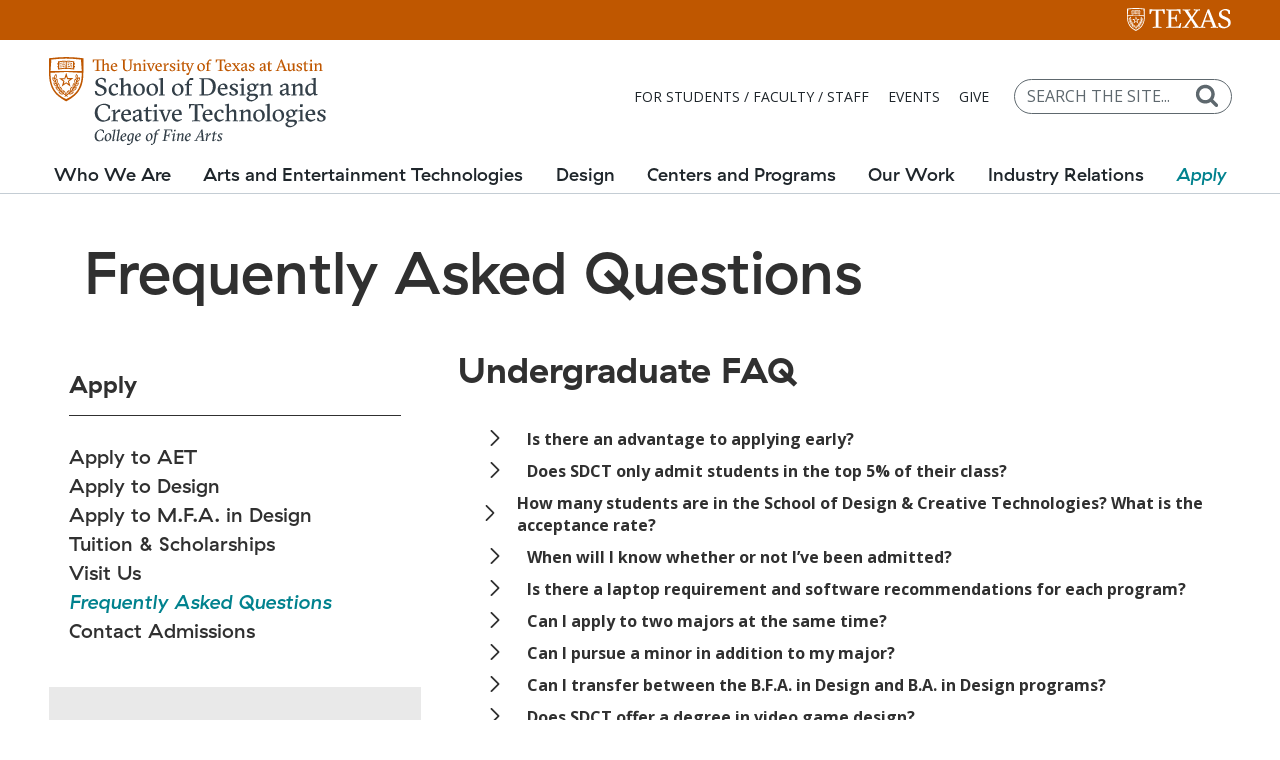

--- FILE ---
content_type: text/html; charset=UTF-8
request_url: https://designcreativetech.utexas.edu/admissions-faq
body_size: 32074
content:
<!DOCTYPE html>
<html lang="en" dir="ltr" prefix="og: https://ogp.me/ns#">
  <head>
    <meta charset="utf-8" />
<meta name="description" content="Frequently asked questions about admission to the School of Design and Creative Technologies at UT Austin." />
<meta name="geo.position" content="30.28601975, -97.7318481" />
<meta name="icbm" content="30.28601975, -97.7318481" />
<meta name="geo.region" content="US-TX" />
<link rel="canonical" href="https://designcreativetech.utexas.edu/admissions-faq" />
<link rel="image_src" href="/themes/sdct/cofasdct/images/ut-dct-social-logo-1000.png" />
<meta property="og:site_name" content="School of Design and Creative Technologies - The University of Texas at Austin" />
<meta property="og:type" content="website" />
<meta property="og:url" content="https://designcreativetech.utexas.edu/admissions-faq" />
<meta property="og:title" content="Frequently Asked Questions" />
<meta property="og:description" content="Frequently asked questions about admission to the School of Design and Creative Technologies at UT Austin." />
<meta property="og:image" content="https://designcreativetech.utexas.edu/themes/sdct/cofasdct/images/ut-dct-social-logo-1000.png" />
<meta property="og:image:type" content="image/png" />
<meta property="og:image:width" content="1000" />
<meta property="og:image:height" content="1000" />
<meta property="og:image:alt" content="School of Design and Creative Technologies" />
<meta property="og:updated_time" content="2025-08-19T11:02:38-05:00" />
<meta property="place:location:longitude" content="-97.7318481" />
<meta property="place:location:latitude" content="30.28601975" />
<meta property="og:street_address" content="2301 Trinity Street" />
<meta property="og:locality" content="Austin" />
<meta property="og:region" content="TX" />
<meta property="og:postal_code" content="78712" />
<meta property="og:country_name" content="USA" />
<meta property="og:phone_number" content="512-471-5446" />
<meta property="og:locale" content="en_US" />
<meta name="twitter:card" content="summary" />
<meta name="twitter:description" content="Frequently asked questions about admission to the School of Design and Creative Technologies at UT Austin." />
<meta name="twitter:title" content="Frequently Asked Questions" />
<meta name="twitter:site" content="@utsdct" />
<meta name="twitter:site:id" content="893548113553653767" />
<meta name="thumbnail" content="https://designcreativetech.utexas.edu/themes/sdct/cofasdct/images/ut-dct-social-logo-1000.png" />
<meta name="Generator" content="Drupal 10 (https://www.drupal.org)" />
<meta name="MobileOptimized" content="width" />
<meta name="HandheldFriendly" content="true" />
<meta name="viewport" content="width=device-width, initial-scale=1.0" />
<meta name="utexas-utdk-version" content="3" />
<link rel="manifest" href="/site.webmanifest" />
<link rel="apple-touch-icon" sizes="180x180" href="/apple-touch-icon.png" />
<link rel="icon" sizes="16x16" href="/favicon.ico" />
<link rel="icon" sizes="32x32" href="/favicon-32x32.png" />
<link rel="icon" sizes="48x48" href="/favicon-48x48.png" />
<link rel="icon" sizes="150x150" href="/mstile-150x150.png" />
<link rel="icon" sizes="192x192" href="/android-chrome-192x192.png" />
<link rel="icon" sizes="512x512" href="/android-chrome-512x512.png" />
<link rel="mask-icon" sizes="400x400" href="/safari-pinned-tab.svg" color="#bf5700" />
<link rel="icon" href="/favicon.ico" type="image/vnd.microsoft.icon" />
<script>window.a2a_config=window.a2a_config||{};a2a_config.callbacks=[];a2a_config.overlays=[];a2a_config.templates={};a2a_config.icon_color = "#bf5700";</script>
<style>.block-addtoany h2.ut-headline { font-size: 1.5rem; float: left; margin-right: .5em; margin-top: 0;}
a.a2a_button_facebook { padding: 10px 8px 0px 8px !important; }
a.a2a_button_instagram { padding: 10px 8px 0px 8px !important; }
a.a2a_button_email { padding: 10px 8px 0px 8px !important; }
a.a2a_dd { padding: 10px 8px 0px 8px !important; }</style>

    <meta name="facebook-domain-verification" content="b5b5aijiowa6z7yrhl3ac35xpc44c6" />
    <title>Frequently Asked Questions | School of Design and Creative Technologies - The University of Texas at Austin</title>
    <link rel="stylesheet" media="all" href="/sites/default/files/css/css_3qHsljdo3sYHAIcA7k4MAe710ngJzn1d6n4deFd2OGM.css?delta=0&amp;language=en&amp;theme=cofasdct&amp;include=[base64]" />
<link rel="stylesheet" media="all" href="/sites/default/files/css/css_KlG0uLcRgA1-HvHu_4Nir7KZ5nydcH0ZEcTdiZP6eKM.css?delta=1&amp;language=en&amp;theme=cofasdct&amp;include=[base64]" />

    <script type="application/json" data-drupal-selector="drupal-settings-json">{"path":{"baseUrl":"\/","pathPrefix":"","currentPath":"node\/120","currentPathIsAdmin":false,"isFront":false,"currentLanguage":"en"},"pluralDelimiter":"\u0003","suppressDeprecationErrors":true,"gtag":{"tagId":"","consentMode":false,"otherIds":[],"events":[],"additionalConfigInfo":[]},"ajaxPageState":{"libraries":"[base64]","theme":"cofasdct","theme_token":null},"ajaxTrustedUrl":{"\/search\/google":true},"gtm":{"tagId":null,"settings":{"data_layer":"dataLayer","include_classes":false,"allowlist_classes":"","blocklist_classes":"","include_environment":false,"environment_id":"","environment_token":""},"tagIds":["GTM-KT5KDJC"]},"googlePSE":{"language":"en","displayWatermark":false},"user":{"uid":0,"permissionsHash":"64fb78649f9ff3edf5b85130a504a47c93038880c2127266661e6bbc2c037daf"}}</script>
<script src="/sites/default/files/js/js_uB1ufD35jr4CurFmcsLJMq2oBoPxqVqRi8zzDgE7pYc.js?scope=header&amp;delta=0&amp;language=en&amp;theme=cofasdct&amp;include=eJxdiUsOwyAQQy9EMquepUtkPqFJCVMNgxRu30gJi3ZjPz8jBGWUTrhhXoSLmoVFu4WXWClldsgmMaccra-RLjzpCY2yQ97jVSRKZ_zvGRuOX7mbpvFAJTTlCcW_WOpwjlmrCj6PaRvSZnRuWulq69qaQxTb1i8Dz02O"></script>
<script src="/modules/contrib/google_tag/js/gtag.js?t8t6no"></script>
<script src="/modules/contrib/google_tag/js/gtm.js?t8t6no"></script>

  </head>
  <body>
    <noscript><iframe src="https://www.googletagmanager.com/ns.html?id=GTM-KT5KDJC"
                  height="0" width="0" style="display:none;visibility:hidden"></iframe></noscript>

        <svg aria-hidden="true" style="position: absolute; width: 0; height: 0; overflow: hidden;" version="1.1" xmlns="http://www.w3.org/2000/svg" xmlns:xlink="http://www.w3.org/1999/xlink">
<defs>
<symbol id="ut-retweet" viewBox="0 0 30 28">
<title>retweet icon</title>
<path d="M20 23.5c0 0.266-0.234 0.5-0.5 0.5h-15c-0.578 0-0.5-0.609-0.5-1v-9h-3c-0.547 0-1-0.453-1-1 0-0.234 0.078-0.469 0.234-0.641l5-6c0.187-0.219 0.469-0.344 0.766-0.344s0.578 0.125 0.766 0.344l5 6c0.156 0.172 0.234 0.406 0.234 0.641 0 0.547-0.453 1-1 1h-3v6h9c0.141 0 0.297 0.063 0.391 0.172l2.5 3c0.063 0.094 0.109 0.219 0.109 0.328zM30 17c0 0.234-0.078 0.469-0.234 0.641l-5 6c-0.187 0.219-0.469 0.359-0.766 0.359s-0.578-0.141-0.766-0.359l-5-6c-0.156-0.172-0.234-0.406-0.234-0.641 0-0.547 0.453-1 1-1h3v-6h-9c-0.141 0-0.297-0.063-0.391-0.187l-2.5-3c-0.063-0.078-0.109-0.203-0.109-0.313 0-0.266 0.234-0.5 0.5-0.5h15c0.578 0 0.5 0.609 0.5 1v9h3c0.547 0 1 0.453 1 1z"></path>
</symbol>
<symbol id="ut-bullhorn" viewBox="0 0 28 28">
<title>bullhorn icon</title>
<path d="M26 10c1.109 0 2 0.891 2 2s-0.891 2-2 2v6c0 1.094-0.906 2-2 2-2.781-2.312-7.266-5.484-12.688-5.938-1.859 0.625-2.5 2.797-1.281 4.047-1.094 1.797 0.313 3.063 1.969 4.359-0.969 1.906-5 1.937-6.438 0.609-0.906-2.781-2.25-5.563-1.156-9.078h-1.906c-1.375 0-2.5-1.125-2.5-2.5v-3c0-1.375 1.125-2.5 2.5-2.5h7.5c6 0 11-3.5 14-6 1.094 0 2 0.906 2 2v6zM24 19.437v-14.906c-4.078 3.125-8.031 4.922-12 5.359v4.219c3.969 0.438 7.922 2.203 12 5.328z"></path>
</symbol>
<symbol id="ut-reply" viewBox="0 0 28 28">
<title>reply icon</title>
<path d="M28 17.5c0 2.188-1.094 5.047-1.984 7.047-0.172 0.359-0.344 0.859-0.578 1.188-0.109 0.156-0.219 0.266-0.438 0.266-0.313 0-0.5-0.25-0.5-0.547 0-0.25 0.063-0.531 0.078-0.781 0.047-0.641 0.078-1.281 0.078-1.922 0-7.453-4.422-8.75-11.156-8.75h-3.5v4c0 0.547-0.453 1-1 1-0.266 0-0.516-0.109-0.703-0.297l-8-8c-0.187-0.187-0.297-0.438-0.297-0.703s0.109-0.516 0.297-0.703l8-8c0.187-0.187 0.438-0.297 0.703-0.297 0.547 0 1 0.453 1 1v4h3.5c5.125 0 11.5 0.906 13.672 6.297 0.656 1.656 0.828 3.453 0.828 5.203z"></path>
</symbol>
<symbol id="ut-info" viewBox="0 0 10 28">
<title>info icon</title>
<path d="M10 21v2c0 0.547-0.453 1-1 1h-8c-0.547 0-1-0.453-1-1v-2c0-0.547 0.453-1 1-1h1v-6h-1c-0.547 0-1-0.453-1-1v-2c0-0.547 0.453-1 1-1h6c0.547 0 1 0.453 1 1v9h1c0.547 0 1 0.453 1 1zM8 3v3c0 0.547-0.453 1-1 1h-4c-0.547 0-1-0.453-1-1v-3c0-0.547 0.453-1 1-1h4c0.547 0 1 0.453 1 1z"></path>
</symbol>
<symbol id="ut-flickr" viewBox="0 0 24 28">
<title>flickr icon</title>
<path d="M19.5 2c2.484 0 4.5 2.016 4.5 4.5v15c0 2.484-2.016 4.5-4.5 4.5h-15c-2.484 0-4.5-2.016-4.5-4.5v-15c0-2.484 2.016-4.5 4.5-4.5h15zM10.906 14c0-1.828-1.484-3.313-3.313-3.313s-3.313 1.484-3.313 3.313 1.484 3.313 3.313 3.313 3.313-1.484 3.313-3.313zM19.719 14c0-1.828-1.484-3.313-3.313-3.313s-3.313 1.484-3.313 3.313 1.484 3.313 3.313 3.313 3.313-1.484 3.313-3.313z"></path>
</symbol>
<symbol id="ut-tumblr" viewBox="0 0 17 28">
<title>tumblr icon</title>
<path d="M14.75 20.766l1.25 3.703c-0.469 0.703-2.594 1.5-4.5 1.531-5.672 0.094-7.812-4.031-7.812-6.937v-8.5h-2.625v-3.359c3.938-1.422 4.891-4.984 5.109-7.016 0.016-0.125 0.125-0.187 0.187-0.187h3.813v6.625h5.203v3.937h-5.219v8.094c0 1.094 0.406 2.609 2.5 2.562 0.688-0.016 1.609-0.219 2.094-0.453z"></path>
</symbol>
<symbol id="ut-vimeo" viewBox="0 0 28 28">
<title>vimeo icon</title>
<path d="M26.703 8.094c-0.109 2.469-1.844 5.859-5.187 10.172-3.469 4.484-6.375 6.734-8.781 6.734-1.484 0-2.734-1.375-3.75-4.109-0.688-2.5-1.375-5.016-2.063-7.531-0.75-2.734-1.578-4.094-2.453-4.094-0.187 0-0.844 0.391-1.984 1.188l-1.203-1.531c1.25-1.109 2.484-2.234 3.719-3.313 1.656-1.469 2.922-2.203 3.766-2.281 1.984-0.187 3.187 1.156 3.656 4.047 0.484 3.125 0.844 5.078 1.031 5.828 0.578 2.594 1.188 3.891 1.875 3.891 0.531 0 1.328-0.828 2.406-2.516 1.062-1.687 1.625-2.969 1.703-3.844 0.141-1.453-0.422-2.172-1.703-2.172-0.609 0-1.234 0.141-1.891 0.406 1.25-4.094 3.641-6.078 7.172-5.969 2.609 0.078 3.844 1.781 3.687 5.094z"></path>
</symbol>
<symbol id="ut-reddit" viewBox="0 0 28 28">
<title>reddit icon</title>
<path d="M28 13.219c0 1.219-0.688 2.266-1.703 2.781 0.125 0.484 0.187 0.984 0.187 1.5 0 4.937-5.578 8.937-12.453 8.937-6.859 0-12.437-4-12.437-8.937 0-0.5 0.063-1 0.172-1.469-1.047-0.516-1.766-1.578-1.766-2.812 0-1.719 1.391-3.109 3.109-3.109 0.891 0 1.687 0.375 2.266 0.984 2.109-1.469 4.922-2.422 8.047-2.531l1.813-8.141c0.063-0.281 0.359-0.469 0.641-0.406l5.766 1.266c0.375-0.75 1.172-1.281 2.078-1.281 1.297 0 2.344 1.047 2.344 2.328 0 1.297-1.047 2.344-2.344 2.344-1.281 0-2.328-1.047-2.328-2.328l-5.219-1.156-1.625 7.375c3.141 0.094 5.984 1.031 8.109 2.5 0.562-0.594 1.359-0.953 2.234-0.953 1.719 0 3.109 1.391 3.109 3.109zM6.531 16.328c0 1.297 1.047 2.344 2.328 2.344 1.297 0 2.344-1.047 2.344-2.344 0-1.281-1.047-2.328-2.344-2.328-1.281 0-2.328 1.047-2.328 2.328zM19.187 21.875c0.234-0.234 0.234-0.578 0-0.812-0.219-0.219-0.578-0.219-0.797 0-0.938 0.953-2.953 1.281-4.391 1.281s-3.453-0.328-4.391-1.281c-0.219-0.219-0.578-0.219-0.797 0-0.234 0.219-0.234 0.578 0 0.812 1.484 1.484 4.344 1.594 5.187 1.594s3.703-0.109 5.187-1.594zM19.141 18.672c1.281 0 2.328-1.047 2.328-2.344 0-1.281-1.047-2.328-2.328-2.328-1.297 0-2.344 1.047-2.344 2.328 0 1.297 1.047 2.344 2.344 2.344z"></path>
</symbol>
<symbol id="ut-podcast" viewBox="0 0 24 28">
<title>podcast icon</title>
<path d="M15.531 18.625c0 1.031-0.109 2.063-0.266 3.078-0.234 1.625-0.469 3.297-0.859 4.891-0.281 1.141-1.344 1.406-2.375 1.406s-2.094-0.266-2.375-1.406c-0.391-1.594-0.625-3.266-0.859-4.891-0.156-1.016-0.266-2.047-0.266-3.078 0-2.109 1.703-2.625 3.5-2.625s3.5 0.516 3.5 2.625zM24 12c0 5.063-3.125 9.391-7.562 11.156-0.172 0.063-0.359-0.094-0.328-0.281 0.047-0.328 0.094-0.672 0.156-1.031 0.031-0.25 0.063-0.5 0.094-0.734 0.016-0.094 0.063-0.156 0.141-0.187 3.25-1.656 5.5-5.031 5.5-8.922 0-5.703-4.781-10.297-10.547-9.984-5.281 0.281-9.484 4.781-9.453 10.063 0.031 3.891 2.297 7.25 5.563 8.875 0.078 0.031 0.125 0.109 0.141 0.187 0.031 0.219 0.063 0.453 0.094 0.703 0.063 0.375 0.109 0.719 0.172 1.062 0.031 0.187-0.172 0.344-0.344 0.266-4.641-1.813-7.875-6.438-7.609-11.766 0.297-6.047 5.172-11 11.219-11.375 6.969-0.438 12.766 5.094 12.766 11.969zM15.531 11.5c0 1.937-1.563 3.5-3.5 3.5s-3.5-1.563-3.5-3.5 1.563-3.5 3.5-3.5 3.5 1.563 3.5 3.5zM20.031 12c0 2.578-1.234 4.891-3.125 6.344-0.156 0.125-0.375 0.016-0.406-0.187-0.047-0.438-0.172-0.953-0.453-1.437-0.063-0.094-0.047-0.219 0.047-0.313 1.188-1.094 1.937-2.656 1.937-4.406 0-3.531-3.078-6.359-6.687-5.969-2.766 0.313-5.016 2.594-5.281 5.375-0.203 1.969 0.578 3.781 1.906 5 0.094 0.094 0.109 0.219 0.047 0.313-0.281 0.484-0.406 1-0.453 1.453-0.031 0.187-0.25 0.297-0.406 0.172-1.937-1.5-3.172-3.859-3.125-6.516 0.094-4.156 3.469-7.625 7.609-7.812 4.594-0.219 8.391 3.437 8.391 7.984z"></path>
</symbol>
<symbol id="ut-angle-down" viewBox="0 0 18 28">
<title>angle-down icon</title>
<path d="M16.797 11.5c0 0.125-0.063 0.266-0.156 0.359l-7.281 7.281c-0.094 0.094-0.234 0.156-0.359 0.156s-0.266-0.063-0.359-0.156l-7.281-7.281c-0.094-0.094-0.156-0.234-0.156-0.359s0.063-0.266 0.156-0.359l0.781-0.781c0.094-0.094 0.219-0.156 0.359-0.156 0.125 0 0.266 0.063 0.359 0.156l6.141 6.141 6.141-6.141c0.094-0.094 0.234-0.156 0.359-0.156s0.266 0.063 0.359 0.156l0.781 0.781c0.094 0.094 0.156 0.234 0.156 0.359z"></path>
</symbol>
<symbol id="ut-angle-left" viewBox="0 0 11 28">
<title>angle-left icon</title>
<path d="M9.797 8.5c0 0.125-0.063 0.266-0.156 0.359l-6.141 6.141 6.141 6.141c0.094 0.094 0.156 0.234 0.156 0.359s-0.063 0.266-0.156 0.359l-0.781 0.781c-0.094 0.094-0.234 0.156-0.359 0.156s-0.266-0.063-0.359-0.156l-7.281-7.281c-0.094-0.094-0.156-0.234-0.156-0.359s0.063-0.266 0.156-0.359l7.281-7.281c0.094-0.094 0.234-0.156 0.359-0.156s0.266 0.063 0.359 0.156l0.781 0.781c0.094 0.094 0.156 0.219 0.156 0.359z"></path>
</symbol>
<symbol id="ut-angle-right" viewBox="0 0 9 28">
<title>angle-right icon</title>
<path d="M9.297 15c0 0.125-0.063 0.266-0.156 0.359l-7.281 7.281c-0.094 0.094-0.234 0.156-0.359 0.156s-0.266-0.063-0.359-0.156l-0.781-0.781c-0.094-0.094-0.156-0.219-0.156-0.359 0-0.125 0.063-0.266 0.156-0.359l6.141-6.141-6.141-6.141c-0.094-0.094-0.156-0.234-0.156-0.359s0.063-0.266 0.156-0.359l0.781-0.781c0.094-0.094 0.234-0.156 0.359-0.156s0.266 0.063 0.359 0.156l7.281 7.281c0.094 0.094 0.156 0.234 0.156 0.359z"></path>
</symbol>
<symbol id="ut-angle-up" viewBox="0 0 18 28">
<title>angle-up icon</title>
<path d="M16.797 18.5c0 0.125-0.063 0.266-0.156 0.359l-0.781 0.781c-0.094 0.094-0.219 0.156-0.359 0.156-0.125 0-0.266-0.063-0.359-0.156l-6.141-6.141-6.141 6.141c-0.094 0.094-0.234 0.156-0.359 0.156s-0.266-0.063-0.359-0.156l-0.781-0.781c-0.094-0.094-0.156-0.234-0.156-0.359s0.063-0.266 0.156-0.359l7.281-7.281c0.094-0.094 0.234-0.156 0.359-0.156s0.266 0.063 0.359 0.156l7.281 7.281c0.094 0.094 0.156 0.234 0.156 0.359z"></path>
</symbol>
<symbol id="ut-ban" viewBox="0 0 24 28">
<title>ban icon</title>
<path d="M20.5 13.953c0-1.703-0.5-3.281-1.359-4.609l-11.781 11.766c1.344 0.875 2.938 1.391 4.641 1.391 4.688 0 8.5-3.828 8.5-8.547zM4.891 18.625l11.797-11.781c-1.344-0.906-2.953-1.422-4.688-1.422-4.688 0-8.5 3.828-8.5 8.531 0 1.734 0.516 3.328 1.391 4.672zM24 13.953c0 6.656-5.375 12.047-12 12.047s-12-5.391-12-12.047c0-6.641 5.375-12.031 12-12.031s12 5.391 12 12.031z"></path>
</symbol>
<symbol id="ut-hamburger" viewBox="0 0 24 28">
<title>hamburger icon</title>
<path d="M24 21v2c0 0.547-0.453 1-1 1h-22c-0.547 0-1-0.453-1-1v-2c0-0.547 0.453-1 1-1h22c0.547 0 1 0.453 1 1zM24 13v2c0 0.547-0.453 1-1 1h-22c-0.547 0-1-0.453-1-1v-2c0-0.547 0.453-1 1-1h22c0.547 0 1 0.453 1 1zM24 5v2c0 0.547-0.453 1-1 1h-22c-0.547 0-1-0.453-1-1v-2c0-0.547 0.453-1 1-1h22c0.547 0 1 0.453 1 1z"></path>
</symbol>
<symbol id="ut-book" viewBox="0 0 26 28">
<title>book icon</title>
<path d="M25.609 7.469c0.391 0.562 0.5 1.297 0.281 2.016l-4.297 14.156c-0.391 1.328-1.766 2.359-3.109 2.359h-14.422c-1.594 0-3.297-1.266-3.875-2.891-0.25-0.703-0.25-1.391-0.031-1.984 0.031-0.313 0.094-0.625 0.109-1 0.016-0.25-0.125-0.453-0.094-0.641 0.063-0.375 0.391-0.641 0.641-1.062 0.469-0.781 1-2.047 1.172-2.859 0.078-0.297-0.078-0.641 0-0.906 0.078-0.297 0.375-0.516 0.531-0.797 0.422-0.719 0.969-2.109 1.047-2.844 0.031-0.328-0.125-0.688-0.031-0.938 0.109-0.359 0.453-0.516 0.688-0.828 0.375-0.516 1-2 1.094-2.828 0.031-0.266-0.125-0.531-0.078-0.812 0.063-0.297 0.438-0.609 0.688-0.969 0.656-0.969 0.781-3.109 2.766-2.547l-0.016 0.047c0.266-0.063 0.531-0.141 0.797-0.141h11.891c0.734 0 1.391 0.328 1.781 0.875 0.406 0.562 0.5 1.297 0.281 2.031l-4.281 14.156c-0.734 2.406-1.141 2.938-3.125 2.938h-13.578c-0.203 0-0.453 0.047-0.594 0.234-0.125 0.187-0.141 0.328-0.016 0.672 0.313 0.906 1.391 1.094 2.25 1.094h14.422c0.578 0 1.25-0.328 1.422-0.891l4.688-15.422c0.094-0.297 0.094-0.609 0.078-0.891 0.359 0.141 0.688 0.359 0.922 0.672zM8.984 7.5c-0.094 0.281 0.063 0.5 0.344 0.5h9.5c0.266 0 0.562-0.219 0.656-0.5l0.328-1c0.094-0.281-0.063-0.5-0.344-0.5h-9.5c-0.266 0-0.562 0.219-0.656 0.5zM7.688 11.5c-0.094 0.281 0.063 0.5 0.344 0.5h9.5c0.266 0 0.562-0.219 0.656-0.5l0.328-1c0.094-0.281-0.063-0.5-0.344-0.5h-9.5c-0.266 0-0.562 0.219-0.656 0.5z"></path>
</symbol>
<symbol id="ut-bookmark" viewBox="0 0 20 28">
<title>bookmark icon</title>
<path d="M18.188 2c0.234 0 0.469 0.047 0.688 0.141 0.688 0.266 1.125 0.906 1.125 1.609v20.141c0 0.703-0.438 1.344-1.125 1.609-0.219 0.094-0.453 0.125-0.688 0.125-0.484 0-0.938-0.172-1.297-0.5l-6.891-6.625-6.891 6.625c-0.359 0.328-0.812 0.516-1.297 0.516-0.234 0-0.469-0.047-0.688-0.141-0.688-0.266-1.125-0.906-1.125-1.609v-20.141c0-0.703 0.438-1.344 1.125-1.609 0.219-0.094 0.453-0.141 0.688-0.141h16.375z"></path>
</symbol>
<symbol id="ut-bug" viewBox="0 0 26 28">
<title>bug icon</title>
<path d="M25.5 15c0 0.547-0.453 1-1 1h-3.5c0 1.953-0.422 3.422-1.047 4.531l3.25 3.266c0.391 0.391 0.391 1.016 0 1.406-0.187 0.203-0.453 0.297-0.703 0.297s-0.516-0.094-0.703-0.297l-3.094-3.078s-2.047 1.875-4.703 1.875v-14h-2v14c-2.828 0-4.891-2.063-4.891-2.063l-2.859 3.234c-0.203 0.219-0.469 0.328-0.75 0.328-0.234 0-0.469-0.078-0.672-0.25-0.406-0.375-0.438-1-0.078-1.422l3.156-3.547c-0.547-1.078-0.906-2.469-0.906-4.281h-3.5c-0.547 0-1-0.453-1-1s0.453-1 1-1h3.5v-4.594l-2.703-2.703c-0.391-0.391-0.391-1.016 0-1.406s1.016-0.391 1.406 0l2.703 2.703h13.188l2.703-2.703c0.391-0.391 1.016-0.391 1.406 0s0.391 1.016 0 1.406l-2.703 2.703v4.594h3.5c0.547 0 1 0.453 1 1zM18 6h-10c0-2.766 2.234-5 5-5s5 2.234 5 5z"></path>
</symbol>
<symbol id="ut-caret-down" viewBox="0 0 16 28">
<title>caret-down icon</title>
<path d="M16 11c0 0.266-0.109 0.516-0.297 0.703l-7 7c-0.187 0.187-0.438 0.297-0.703 0.297s-0.516-0.109-0.703-0.297l-7-7c-0.187-0.187-0.297-0.438-0.297-0.703 0-0.547 0.453-1 1-1h14c0.547 0 1 0.453 1 1z"></path>
</symbol>
<symbol id="ut-caret-left" viewBox="0 0 11 28">
<title>caret-left icon</title>
<path d="M10 7v14c0 0.547-0.453 1-1 1-0.266 0-0.516-0.109-0.703-0.297l-7-7c-0.187-0.187-0.297-0.438-0.297-0.703s0.109-0.516 0.297-0.703l7-7c0.187-0.187 0.438-0.297 0.703-0.297 0.547 0 1 0.453 1 1z"></path>
</symbol>
<symbol id="ut-caret-right" viewBox="0 0 9 28">
<title>caret-right icon</title>
<path d="M9 14c0 0.266-0.109 0.516-0.297 0.703l-7 7c-0.187 0.187-0.438 0.297-0.703 0.297-0.547 0-1-0.453-1-1v-14c0-0.547 0.453-1 1-1 0.266 0 0.516 0.109 0.703 0.297l7 7c0.187 0.187 0.297 0.438 0.297 0.703z"></path>
</symbol>
<symbol id="ut-caret-up" viewBox="0 0 16 28">
<title>caret-up icon</title>
<path d="M16 19c0 0.547-0.453 1-1 1h-14c-0.547 0-1-0.453-1-1 0-0.266 0.109-0.516 0.297-0.703l7-7c0.187-0.187 0.438-0.297 0.703-0.297s0.516 0.109 0.703 0.297l7 7c0.187 0.187 0.297 0.438 0.297 0.703z"></path>
</symbol>
<symbol id="ut-chain" viewBox="0 0 26 28">
<title>chain icon</title>
<path d="M22.75 19c0-0.406-0.156-0.781-0.438-1.062l-3.25-3.25c-0.281-0.281-0.672-0.438-1.062-0.438-0.453 0-0.812 0.172-1.125 0.5 0.516 0.516 1.125 0.953 1.125 1.75 0 0.828-0.672 1.5-1.5 1.5-0.797 0-1.234-0.609-1.75-1.125-0.328 0.313-0.516 0.672-0.516 1.141 0 0.391 0.156 0.781 0.438 1.062l3.219 3.234c0.281 0.281 0.672 0.422 1.062 0.422s0.781-0.141 1.062-0.406l2.297-2.281c0.281-0.281 0.438-0.656 0.438-1.047zM11.766 7.984c0-0.391-0.156-0.781-0.438-1.062l-3.219-3.234c-0.281-0.281-0.672-0.438-1.062-0.438s-0.781 0.156-1.062 0.422l-2.297 2.281c-0.281 0.281-0.438 0.656-0.438 1.047 0 0.406 0.156 0.781 0.438 1.062l3.25 3.25c0.281 0.281 0.672 0.422 1.062 0.422 0.453 0 0.812-0.156 1.125-0.484-0.516-0.516-1.125-0.953-1.125-1.75 0-0.828 0.672-1.5 1.5-1.5 0.797 0 1.234 0.609 1.75 1.125 0.328-0.313 0.516-0.672 0.516-1.141zM25.75 19c0 1.188-0.484 2.344-1.328 3.172l-2.297 2.281c-0.844 0.844-1.984 1.297-3.172 1.297-1.203 0-2.344-0.469-3.187-1.328l-3.219-3.234c-0.844-0.844-1.297-1.984-1.297-3.172 0-1.234 0.5-2.406 1.375-3.266l-1.375-1.375c-0.859 0.875-2.016 1.375-3.25 1.375-1.188 0-2.344-0.469-3.187-1.313l-3.25-3.25c-0.859-0.859-1.313-1.984-1.313-3.187 0-1.188 0.484-2.344 1.328-3.172l2.297-2.281c0.844-0.844 1.984-1.297 3.172-1.297 1.203 0 2.344 0.469 3.187 1.328l3.219 3.234c0.844 0.844 1.297 1.984 1.297 3.172 0 1.234-0.5 2.406-1.375 3.266l1.375 1.375c0.859-0.875 2.016-1.375 3.25-1.375 1.188 0 2.344 0.469 3.187 1.313l3.25 3.25c0.859 0.859 1.313 1.984 1.313 3.187z"></path>
</symbol>
<symbol id="ut-check" viewBox="0 0 28 28">
<title>check icon</title>
<path d="M26.109 8.844c0 0.391-0.156 0.781-0.438 1.062l-13.438 13.438c-0.281 0.281-0.672 0.438-1.062 0.438s-0.781-0.156-1.062-0.438l-7.781-7.781c-0.281-0.281-0.438-0.672-0.438-1.062s0.156-0.781 0.438-1.062l2.125-2.125c0.281-0.281 0.672-0.438 1.062-0.438s0.781 0.156 1.062 0.438l4.594 4.609 10.25-10.266c0.281-0.281 0.672-0.438 1.062-0.438s0.781 0.156 1.062 0.438l2.125 2.125c0.281 0.281 0.438 0.672 0.438 1.062z"></path>
</symbol>
<symbol id="ut-check-circle" viewBox="0 0 24 28">
<title>check-circle icon</title>
<path d="M20.062 11.469c0-0.266-0.094-0.531-0.281-0.719l-1.422-1.406c-0.187-0.187-0.438-0.297-0.703-0.297s-0.516 0.109-0.703 0.297l-6.375 6.359-3.531-3.531c-0.187-0.187-0.438-0.297-0.703-0.297s-0.516 0.109-0.703 0.297l-1.422 1.406c-0.187 0.187-0.281 0.453-0.281 0.719s0.094 0.516 0.281 0.703l5.656 5.656c0.187 0.187 0.453 0.297 0.703 0.297 0.266 0 0.531-0.109 0.719-0.297l8.484-8.484c0.187-0.187 0.281-0.438 0.281-0.703zM24 14c0 6.625-5.375 12-12 12s-12-5.375-12-12 5.375-12 12-12 12 5.375 12 12z"></path>
</symbol>
<symbol id="ut-chevron-down" viewBox="0 0 28 28">
<title>chevron-down icon</title>
<path d="M26.297 12.625l-11.594 11.578c-0.391 0.391-1.016 0.391-1.406 0l-11.594-11.578c-0.391-0.391-0.391-1.031 0-1.422l2.594-2.578c0.391-0.391 1.016-0.391 1.406 0l8.297 8.297 8.297-8.297c0.391-0.391 1.016-0.391 1.406 0l2.594 2.578c0.391 0.391 0.391 1.031 0 1.422z"></path>
</symbol>
<symbol id="ut-chevron-left" viewBox="0 0 21 28">
<title>chevron-left icon</title>
<path d="M18.297 4.703l-8.297 8.297 8.297 8.297c0.391 0.391 0.391 1.016 0 1.406l-2.594 2.594c-0.391 0.391-1.016 0.391-1.406 0l-11.594-11.594c-0.391-0.391-0.391-1.016 0-1.406l11.594-11.594c0.391-0.391 1.016-0.391 1.406 0l2.594 2.594c0.391 0.391 0.391 1.016 0 1.406z"></path>
</symbol>
<symbol id="ut-chevron-right" viewBox="0 0 19 28">
<title>chevron-right icon</title>
<path d="M17.297 13.703l-11.594 11.594c-0.391 0.391-1.016 0.391-1.406 0l-2.594-2.594c-0.391-0.391-0.391-1.016 0-1.406l8.297-8.297-8.297-8.297c-0.391-0.391-0.391-1.016 0-1.406l2.594-2.594c0.391-0.391 1.016-0.391 1.406 0l11.594 11.594c0.391 0.391 0.391 1.016 0 1.406z"></path>
</symbol>
<symbol id="ut-chevron-up" viewBox="0 0 28 28">
<title>chevron-up icon</title>
<path d="M26.297 20.797l-2.594 2.578c-0.391 0.391-1.016 0.391-1.406 0l-8.297-8.297-8.297 8.297c-0.391 0.391-1.016 0.391-1.406 0l-2.594-2.578c-0.391-0.391-0.391-1.031 0-1.422l11.594-11.578c0.391-0.391 1.016-0.391 1.406 0l11.594 11.578c0.391 0.391 0.391 1.031 0 1.422z"></path>
</symbol>
<symbol id="ut-circle" viewBox="0 0 24 28">
<title>circle icon</title>
<path d="M24 14c0 6.625-5.375 12-12 12s-12-5.375-12-12 5.375-12 12-12 12 5.375 12 12z"></path>
</symbol>
<symbol id="ut-circle-o" viewBox="0 0 24 28">
<title>circle-o icon</title>
<path d="M12 5.5c-4.688 0-8.5 3.813-8.5 8.5s3.813 8.5 8.5 8.5 8.5-3.813 8.5-8.5-3.813-8.5-8.5-8.5zM24 14c0 6.625-5.375 12-12 12s-12-5.375-12-12 5.375-12 12-12v0c6.625 0 12 5.375 12 12z"></path>
</symbol>
<symbol id="ut-clone" viewBox="0 0 28 28">
<title>clone icon</title>
<path d="M26 25.5v-17c0-0.266-0.234-0.5-0.5-0.5h-17c-0.266 0-0.5 0.234-0.5 0.5v17c0 0.266 0.234 0.5 0.5 0.5h17c0.266 0 0.5-0.234 0.5-0.5zM28 8.5v17c0 1.375-1.125 2.5-2.5 2.5h-17c-1.375 0-2.5-1.125-2.5-2.5v-17c0-1.375 1.125-2.5 2.5-2.5h17c1.375 0 2.5 1.125 2.5 2.5zM22 2.5v2.5h-2v-2.5c0-0.266-0.234-0.5-0.5-0.5h-17c-0.266 0-0.5 0.234-0.5 0.5v17c0 0.266 0.234 0.5 0.5 0.5h2.5v2h-2.5c-1.375 0-2.5-1.125-2.5-2.5v-17c0-1.375 1.125-2.5 2.5-2.5h17c1.375 0 2.5 1.125 2.5 2.5z"></path>
</symbol>
<symbol id="ut-close" viewBox="0 0 22 28">
<title>close icon</title>
<path d="M20.281 20.656c0 0.391-0.156 0.781-0.438 1.062l-2.125 2.125c-0.281 0.281-0.672 0.438-1.062 0.438s-0.781-0.156-1.062-0.438l-4.594-4.594-4.594 4.594c-0.281 0.281-0.672 0.438-1.062 0.438s-0.781-0.156-1.062-0.438l-2.125-2.125c-0.281-0.281-0.438-0.672-0.438-1.062s0.156-0.781 0.438-1.062l4.594-4.594-4.594-4.594c-0.281-0.281-0.438-0.672-0.438-1.062s0.156-0.781 0.438-1.062l2.125-2.125c0.281-0.281 0.672-0.438 1.062-0.438s0.781 0.156 1.062 0.438l4.594 4.594 4.594-4.594c0.281-0.281 0.672-0.438 1.062-0.438s0.781 0.156 1.062 0.438l2.125 2.125c0.281 0.281 0.438 0.672 0.438 1.062s-0.156 0.781-0.438 1.062l-4.594 4.594 4.594 4.594c0.281 0.281 0.438 0.672 0.438 1.062z"></path>
</symbol>
<symbol id="ut-download-cloud" viewBox="0 0 30 28">
<title>download-cloud icon</title>
<path d="M20 14.5c0-0.281-0.219-0.5-0.5-0.5h-3.5v-5.5c0-0.266-0.234-0.5-0.5-0.5h-3c-0.266 0-0.5 0.234-0.5 0.5v5.5h-3.5c-0.281 0-0.5 0.234-0.5 0.5 0 0.125 0.047 0.266 0.141 0.359l5.5 5.5c0.094 0.094 0.219 0.141 0.359 0.141 0.125 0 0.266-0.047 0.359-0.141l5.484-5.484c0.094-0.109 0.156-0.234 0.156-0.375zM30 18c0 3.313-2.688 6-6 6h-17c-3.859 0-7-3.141-7-7 0-2.719 1.578-5.187 4.031-6.328-0.016-0.234-0.031-0.453-0.031-0.672 0-4.422 3.578-8 8-8 3.25 0 6.172 1.969 7.406 4.969 0.719-0.625 1.641-0.969 2.594-0.969 2.203 0 4 1.797 4 4 0 0.766-0.219 1.516-0.641 2.156 2.719 0.641 4.641 3.063 4.641 5.844z"></path>
</symbol>
<symbol id="ut-code" viewBox="0 0 30 28">
<title>code icon</title>
<path d="M9.641 21.859l-0.781 0.781c-0.203 0.203-0.516 0.203-0.719 0l-7.281-7.281c-0.203-0.203-0.203-0.516 0-0.719l7.281-7.281c0.203-0.203 0.516-0.203 0.719 0l0.781 0.781c0.203 0.203 0.203 0.516 0 0.719l-6.141 6.141 6.141 6.141c0.203 0.203 0.203 0.516 0 0.719zM18.875 5.187l-5.828 20.172c-0.078 0.266-0.359 0.422-0.609 0.344l-0.969-0.266c-0.266-0.078-0.422-0.359-0.344-0.625l5.828-20.172c0.078-0.266 0.359-0.422 0.609-0.344l0.969 0.266c0.266 0.078 0.422 0.359 0.344 0.625zM29.141 15.359l-7.281 7.281c-0.203 0.203-0.516 0.203-0.719 0l-0.781-0.781c-0.203-0.203-0.203-0.516 0-0.719l6.141-6.141-6.141-6.141c-0.203-0.203-0.203-0.516 0-0.719l0.781-0.781c0.203-0.203 0.516-0.203 0.719 0l7.281 7.281c0.203 0.203 0.203 0.516 0 0.719z"></path>
</symbol>
<symbol id="ut-download" viewBox="0 0 26 28">
<title>download icon</title>
<path d="M20 21c0-0.547-0.453-1-1-1s-1 0.453-1 1 0.453 1 1 1 1-0.453 1-1zM24 21c0-0.547-0.453-1-1-1s-1 0.453-1 1 0.453 1 1 1 1-0.453 1-1zM26 17.5v5c0 0.828-0.672 1.5-1.5 1.5h-23c-0.828 0-1.5-0.672-1.5-1.5v-5c0-0.828 0.672-1.5 1.5-1.5h7.266l2.109 2.125c0.578 0.562 1.328 0.875 2.125 0.875s1.547-0.313 2.125-0.875l2.125-2.125h7.25c0.828 0 1.5 0.672 1.5 1.5zM20.922 8.609c0.156 0.375 0.078 0.812-0.219 1.094l-7 7c-0.187 0.203-0.453 0.297-0.703 0.297s-0.516-0.094-0.703-0.297l-7-7c-0.297-0.281-0.375-0.719-0.219-1.094 0.156-0.359 0.516-0.609 0.922-0.609h4v-7c0-0.547 0.453-1 1-1h4c0.547 0 1 0.453 1 1v7h4c0.406 0 0.766 0.25 0.922 0.609z"></path>
</symbol>
<symbol id="ut-ellipsis" viewBox="0 0 22 28">
<title>ellipsis icon</title>
<path d="M6 11.5v3c0 0.828-0.672 1.5-1.5 1.5h-3c-0.828 0-1.5-0.672-1.5-1.5v-3c0-0.828 0.672-1.5 1.5-1.5h3c0.828 0 1.5 0.672 1.5 1.5zM14 11.5v3c0 0.828-0.672 1.5-1.5 1.5h-3c-0.828 0-1.5-0.672-1.5-1.5v-3c0-0.828 0.672-1.5 1.5-1.5h3c0.828 0 1.5 0.672 1.5 1.5zM22 11.5v3c0 0.828-0.672 1.5-1.5 1.5h-3c-0.828 0-1.5-0.672-1.5-1.5v-3c0-0.828 0.672-1.5 1.5-1.5h3c0.828 0 1.5 0.672 1.5 1.5z"></path>
</symbol>
<symbol id="ut-envelope" viewBox="0 0 28 28">
<title>envelope icon</title>
<path d="M28 11.094v12.406c0 1.375-1.125 2.5-2.5 2.5h-23c-1.375 0-2.5-1.125-2.5-2.5v-12.406c0.469 0.516 1 0.969 1.578 1.359 2.594 1.766 5.219 3.531 7.766 5.391 1.313 0.969 2.938 2.156 4.641 2.156h0.031c1.703 0 3.328-1.188 4.641-2.156 2.547-1.844 5.172-3.625 7.781-5.391 0.562-0.391 1.094-0.844 1.563-1.359zM28 6.5c0 1.75-1.297 3.328-2.672 4.281-2.438 1.687-4.891 3.375-7.313 5.078-1.016 0.703-2.734 2.141-4 2.141h-0.031c-1.266 0-2.984-1.437-4-2.141-2.422-1.703-4.875-3.391-7.297-5.078-1.109-0.75-2.688-2.516-2.688-3.938 0-1.531 0.828-2.844 2.5-2.844h23c1.359 0 2.5 1.125 2.5 2.5z"></path>
</symbol>
<symbol id="ut-warning" viewBox="0 0 28 28">
<title>warning icon</title>
<path d="M16 21.484v-2.969c0-0.281-0.219-0.516-0.5-0.516h-3c-0.281 0-0.5 0.234-0.5 0.516v2.969c0 0.281 0.219 0.516 0.5 0.516h3c0.281 0 0.5-0.234 0.5-0.516zM15.969 15.641l0.281-7.172c0-0.094-0.047-0.219-0.156-0.297-0.094-0.078-0.234-0.172-0.375-0.172h-3.437c-0.141 0-0.281 0.094-0.375 0.172-0.109 0.078-0.156 0.234-0.156 0.328l0.266 7.141c0 0.203 0.234 0.359 0.531 0.359h2.891c0.281 0 0.516-0.156 0.531-0.359zM15.75 1.047l12 22c0.344 0.609 0.328 1.359-0.031 1.969s-1.016 0.984-1.719 0.984h-24c-0.703 0-1.359-0.375-1.719-0.984s-0.375-1.359-0.031-1.969l12-22c0.344-0.641 1.016-1.047 1.75-1.047s1.406 0.406 1.75 1.047z"></path>
</symbol>
<symbol id="ut-external-link" viewBox="0 0 28 28">
<title>external-link icon</title>
<path d="M22 14.5v5c0 2.484-2.016 4.5-4.5 4.5h-13c-2.484 0-4.5-2.016-4.5-4.5v-13c0-2.484 2.016-4.5 4.5-4.5h11c0.281 0 0.5 0.219 0.5 0.5v1c0 0.281-0.219 0.5-0.5 0.5h-11c-1.375 0-2.5 1.125-2.5 2.5v13c0 1.375 1.125 2.5 2.5 2.5h13c1.375 0 2.5-1.125 2.5-2.5v-5c0-0.281 0.219-0.5 0.5-0.5h1c0.281 0 0.5 0.219 0.5 0.5zM28 1v8c0 0.547-0.453 1-1 1-0.266 0-0.516-0.109-0.703-0.297l-2.75-2.75-10.187 10.187c-0.094 0.094-0.234 0.156-0.359 0.156s-0.266-0.063-0.359-0.156l-1.781-1.781c-0.094-0.094-0.156-0.234-0.156-0.359s0.063-0.266 0.156-0.359l10.187-10.187-2.75-2.75c-0.187-0.187-0.297-0.438-0.297-0.703 0-0.547 0.453-1 1-1h8c0.547 0 1 0.453 1 1z"></path>
</symbol>
<symbol id="ut-eye" viewBox="0 0 28 28">
<title>eye icon</title>
<path d="M26 15c-1.484-2.297-3.516-4.266-5.953-5.516 0.625 1.062 0.953 2.281 0.953 3.516 0 3.859-3.141 7-7 7s-7-3.141-7-7c0-1.234 0.328-2.453 0.953-3.516-2.438 1.25-4.469 3.219-5.953 5.516 2.672 4.125 6.984 7 12 7s9.328-2.875 12-7zM14.75 9c0-0.406-0.344-0.75-0.75-0.75-2.609 0-4.75 2.141-4.75 4.75 0 0.406 0.344 0.75 0.75 0.75s0.75-0.344 0.75-0.75c0-1.781 1.469-3.25 3.25-3.25 0.406 0 0.75-0.344 0.75-0.75zM28 15c0 0.391-0.125 0.75-0.313 1.078-2.875 4.734-8.141 7.922-13.687 7.922s-10.813-3.203-13.687-7.922c-0.187-0.328-0.313-0.688-0.313-1.078s0.125-0.75 0.313-1.078c2.875-4.719 8.141-7.922 13.687-7.922s10.813 3.203 13.687 7.922c0.187 0.328 0.313 0.688 0.313 1.078z"></path>
</symbol>
<symbol id="ut-eye-slash" viewBox="0 0 28 28">
<title>eye-slash icon</title>
<path d="M8.672 20.859l1.219-2.203c-1.813-1.313-2.891-3.422-2.891-5.656 0-1.234 0.328-2.453 0.953-3.516-2.438 1.25-4.469 3.219-5.953 5.516 1.625 2.516 3.922 4.625 6.672 5.859zM14.75 9c0-0.406-0.344-0.75-0.75-0.75-2.609 0-4.75 2.141-4.75 4.75 0 0.406 0.344 0.75 0.75 0.75s0.75-0.344 0.75-0.75c0-1.797 1.469-3.25 3.25-3.25 0.406 0 0.75-0.344 0.75-0.75zM20.422 6.016c0 0.031 0 0.109-0.016 0.141-3.297 5.891-6.563 11.813-9.859 17.703l-0.766 1.391c-0.094 0.156-0.266 0.25-0.438 0.25-0.281 0-1.766-0.906-2.094-1.094-0.156-0.094-0.25-0.25-0.25-0.438 0-0.25 0.531-1.094 0.688-1.359-3.031-1.375-5.578-3.719-7.375-6.531-0.203-0.313-0.313-0.688-0.313-1.078 0-0.375 0.109-0.766 0.313-1.078 3.094-4.75 7.922-7.922 13.687-7.922 0.938 0 1.891 0.094 2.812 0.266l0.844-1.516c0.094-0.156 0.25-0.25 0.438-0.25 0.281 0 1.75 0.906 2.078 1.094 0.156 0.094 0.25 0.25 0.25 0.422zM21 13c0 2.906-1.797 5.5-4.5 6.531l4.375-7.844c0.078 0.438 0.125 0.875 0.125 1.313zM28 15c0 0.406-0.109 0.734-0.313 1.078-0.484 0.797-1.094 1.563-1.703 2.266-3.063 3.516-7.281 5.656-11.984 5.656l1.156-2.063c4.547-0.391 8.406-3.156 10.844-6.937-1.156-1.797-2.641-3.375-4.406-4.594l0.984-1.75c1.937 1.297 3.891 3.25 5.109 5.266 0.203 0.344 0.313 0.672 0.313 1.078z"></path>
</symbol>
<symbol id="ut-facebook" viewBox="0 0 16 28">
<title>facebook icon</title>
<path d="M14.984 0.187v4.125h-2.453c-1.922 0-2.281 0.922-2.281 2.25v2.953h4.578l-0.609 4.625h-3.969v11.859h-4.781v-11.859h-3.984v-4.625h3.984v-3.406c0-3.953 2.422-6.109 5.953-6.109 1.687 0 3.141 0.125 3.563 0.187z"></path>
</symbol>
<symbol id="ut-github" viewBox="0 0 26 28">
<title>github icon</title>
<path d="M10 19c0 1.141-0.594 3-2 3s-2-1.859-2-3 0.594-3 2-3 2 1.859 2 3zM20 19c0 1.141-0.594 3-2 3s-2-1.859-2-3 0.594-3 2-3 2 1.859 2 3zM22.5 19c0-2.391-1.453-4.5-4-4.5-1.031 0-2.016 0.187-3.047 0.328-0.812 0.125-1.625 0.172-2.453 0.172s-1.641-0.047-2.453-0.172c-1.016-0.141-2.016-0.328-3.047-0.328-2.547 0-4 2.109-4 4.5 0 4.781 4.375 5.516 8.188 5.516h2.625c3.813 0 8.188-0.734 8.188-5.516zM26 16.25c0 1.734-0.172 3.578-0.953 5.172-2.063 4.172-7.734 4.578-11.797 4.578-4.125 0-10.141-0.359-12.281-4.578-0.797-1.578-0.969-3.437-0.969-5.172 0-2.281 0.625-4.438 2.125-6.188-0.281-0.859-0.422-1.766-0.422-2.656 0-1.172 0.266-2.344 0.797-3.406 2.469 0 4.047 1.078 5.922 2.547 1.578-0.375 3.203-0.547 4.828-0.547 1.469 0 2.953 0.156 4.375 0.5 1.859-1.453 3.437-2.5 5.875-2.5 0.531 1.062 0.797 2.234 0.797 3.406 0 0.891-0.141 1.781-0.422 2.625 1.5 1.766 2.125 3.938 2.125 6.219z"></path>
</symbol>
<symbol id="ut-google-plus" viewBox="0 0 36 28">
<title>google-plus icon</title>
<path d="M22.453 14.266c0 6.547-4.391 11.188-11 11.188-6.328 0-11.453-5.125-11.453-11.453s5.125-11.453 11.453-11.453c3.094 0 5.672 1.125 7.672 3l-3.109 2.984c-0.844-0.812-2.328-1.766-4.562-1.766-3.906 0-7.094 3.234-7.094 7.234s3.187 7.234 7.094 7.234c4.531 0 6.234-3.266 6.5-4.937h-6.5v-3.938h10.813c0.109 0.578 0.187 1.156 0.187 1.906zM36 12.359v3.281h-3.266v3.266h-3.281v-3.266h-3.266v-3.281h3.266v-3.266h3.281v3.266h3.266z"></path>
</symbol>
<symbol id="ut-heart" viewBox="0 0 28 28">
<title>heart icon</title>
<path d="M14 26c-0.25 0-0.5-0.094-0.688-0.281l-9.75-9.406c-0.125-0.109-3.563-3.25-3.563-7 0-4.578 2.797-7.313 7.469-7.313 2.734 0 5.297 2.156 6.531 3.375 1.234-1.219 3.797-3.375 6.531-3.375 4.672 0 7.469 2.734 7.469 7.313 0 3.75-3.437 6.891-3.578 7.031l-9.734 9.375c-0.187 0.187-0.438 0.281-0.688 0.281z"></path>
</symbol>
<symbol id="ut-heart-o" viewBox="0 0 28 28">
<title>heart-o icon</title>
<path d="M26 9.312c0-4.391-2.969-5.313-5.469-5.313-2.328 0-4.953 2.516-5.766 3.484-0.375 0.453-1.156 0.453-1.531 0-0.812-0.969-3.437-3.484-5.766-3.484-2.5 0-5.469 0.922-5.469 5.313 0 2.859 2.891 5.516 2.922 5.547l9.078 8.75 9.063-8.734c0.047-0.047 2.938-2.703 2.938-5.563zM28 9.312c0 3.75-3.437 6.891-3.578 7.031l-9.734 9.375c-0.187 0.187-0.438 0.281-0.688 0.281s-0.5-0.094-0.688-0.281l-9.75-9.406c-0.125-0.109-3.563-3.25-3.563-7 0-4.578 2.797-7.313 7.469-7.313 2.734 0 5.297 2.156 6.531 3.375 1.234-1.219 3.797-3.375 6.531-3.375 4.672 0 7.469 2.734 7.469 7.313z"></path>
</symbol>
<symbol id="ut-home" viewBox="0 0 26 28">
<title>home icon</title>
<path d="M22 15.5v7.5c0 0.547-0.453 1-1 1h-6v-6h-4v6h-6c-0.547 0-1-0.453-1-1v-7.5c0-0.031 0.016-0.063 0.016-0.094l8.984-7.406 8.984 7.406c0.016 0.031 0.016 0.063 0.016 0.094zM25.484 14.422l-0.969 1.156c-0.078 0.094-0.203 0.156-0.328 0.172h-0.047c-0.125 0-0.234-0.031-0.328-0.109l-10.813-9.016-10.813 9.016c-0.109 0.078-0.234 0.125-0.375 0.109-0.125-0.016-0.25-0.078-0.328-0.172l-0.969-1.156c-0.172-0.203-0.141-0.531 0.063-0.703l11.234-9.359c0.656-0.547 1.719-0.547 2.375 0l3.813 3.187v-3.047c0-0.281 0.219-0.5 0.5-0.5h3c0.281 0 0.5 0.219 0.5 0.5v6.375l3.422 2.844c0.203 0.172 0.234 0.5 0.063 0.703z"></path>
</symbol>
<symbol id="ut-info-circle" viewBox="0 0 24 28">
<title>info-circle icon</title>
<path d="M16 21.5v-2.5c0-0.281-0.219-0.5-0.5-0.5h-1.5v-8c0-0.281-0.219-0.5-0.5-0.5h-5c-0.281 0-0.5 0.219-0.5 0.5v2.5c0 0.281 0.219 0.5 0.5 0.5h1.5v5h-1.5c-0.281 0-0.5 0.219-0.5 0.5v2.5c0 0.281 0.219 0.5 0.5 0.5h7c0.281 0 0.5-0.219 0.5-0.5zM14 7.5v-2.5c0-0.281-0.219-0.5-0.5-0.5h-3c-0.281 0-0.5 0.219-0.5 0.5v2.5c0 0.281 0.219 0.5 0.5 0.5h3c0.281 0 0.5-0.219 0.5-0.5zM24 14c0 6.625-5.375 12-12 12s-12-5.375-12-12 5.375-12 12-12 12 5.375 12 12z"></path>
</symbol>
<symbol id="ut-instagram" viewBox="0 0 24 28">
<title>instagram icon</title>
<path d="M16 14c0-2.203-1.797-4-4-4s-4 1.797-4 4 1.797 4 4 4 4-1.797 4-4zM18.156 14c0 3.406-2.75 6.156-6.156 6.156s-6.156-2.75-6.156-6.156 2.75-6.156 6.156-6.156 6.156 2.75 6.156 6.156zM19.844 7.594c0 0.797-0.641 1.437-1.437 1.437s-1.437-0.641-1.437-1.437 0.641-1.437 1.437-1.437 1.437 0.641 1.437 1.437zM12 4.156c-1.75 0-5.5-0.141-7.078 0.484-0.547 0.219-0.953 0.484-1.375 0.906s-0.688 0.828-0.906 1.375c-0.625 1.578-0.484 5.328-0.484 7.078s-0.141 5.5 0.484 7.078c0.219 0.547 0.484 0.953 0.906 1.375s0.828 0.688 1.375 0.906c1.578 0.625 5.328 0.484 7.078 0.484s5.5 0.141 7.078-0.484c0.547-0.219 0.953-0.484 1.375-0.906s0.688-0.828 0.906-1.375c0.625-1.578 0.484-5.328 0.484-7.078s0.141-5.5-0.484-7.078c-0.219-0.547-0.484-0.953-0.906-1.375s-0.828-0.688-1.375-0.906c-1.578-0.625-5.328-0.484-7.078-0.484zM24 14c0 1.656 0.016 3.297-0.078 4.953-0.094 1.922-0.531 3.625-1.937 5.031s-3.109 1.844-5.031 1.937c-1.656 0.094-3.297 0.078-4.953 0.078s-3.297 0.016-4.953-0.078c-1.922-0.094-3.625-0.531-5.031-1.937s-1.844-3.109-1.937-5.031c-0.094-1.656-0.078-3.297-0.078-4.953s-0.016-3.297 0.078-4.953c0.094-1.922 0.531-3.625 1.937-5.031s3.109-1.844 5.031-1.937c1.656-0.094 3.297-0.078 4.953-0.078s3.297-0.016 4.953 0.078c1.922 0.094 3.625 0.531 5.031 1.937s1.844 3.109 1.937 5.031c0.094 1.656 0.078 3.297 0.078 4.953z"></path>
</symbol>
<symbol id="ut-linkedin" viewBox="0 0 24 28">
<title>linkedin icon</title>
<path d="M5.453 9.766v15.484h-5.156v-15.484h5.156zM5.781 4.984c0.016 1.484-1.109 2.672-2.906 2.672v0h-0.031c-1.734 0-2.844-1.188-2.844-2.672 0-1.516 1.156-2.672 2.906-2.672 1.766 0 2.859 1.156 2.875 2.672zM24 16.375v8.875h-5.141v-8.281c0-2.078-0.75-3.5-2.609-3.5-1.422 0-2.266 0.953-2.641 1.875-0.125 0.344-0.172 0.797-0.172 1.266v8.641h-5.141c0.063-14.031 0-15.484 0-15.484h5.141v2.25h-0.031c0.672-1.062 1.891-2.609 4.672-2.609 3.391 0 5.922 2.219 5.922 6.969z"></path>
</symbol>
<symbol id="ut-lock" viewBox="0 0 18 28">
<title>lock icon</title>
<path d="M5 12h8v-3c0-2.203-1.797-4-4-4s-4 1.797-4 4v3zM18 13.5v9c0 0.828-0.672 1.5-1.5 1.5h-15c-0.828 0-1.5-0.672-1.5-1.5v-9c0-0.828 0.672-1.5 1.5-1.5h0.5v-3c0-3.844 3.156-7 7-7s7 3.156 7 7v3h0.5c0.828 0 1.5 0.672 1.5 1.5z"></path>
</symbol>
<symbol id="ut-medium" viewBox="0 0 28 28">
<title>medium icon</title>
<path d="M9.328 6.578v18.328c0 0.484-0.234 0.938-0.766 0.938-0.187 0-0.359-0.047-0.516-0.125l-7.266-3.641c-0.438-0.219-0.781-0.781-0.781-1.25v-17.813c0-0.391 0.187-0.75 0.609-0.75 0.25 0 0.469 0.125 0.688 0.234l7.984 4c0.016 0.016 0.047 0.063 0.047 0.078zM10.328 8.156l8.344 13.531-8.344-4.156v-9.375zM28 8.437v16.469c0 0.516-0.297 0.875-0.812 0.875-0.266 0-0.516-0.078-0.734-0.203l-6.891-3.437zM27.953 6.563c0 0.063-8.078 13.172-8.703 14.172l-6.094-9.906 5.063-8.234c0.172-0.281 0.484-0.438 0.812-0.438 0.141 0 0.281 0.031 0.406 0.094l8.453 4.219c0.031 0.016 0.063 0.047 0.063 0.094z"></path>
</symbol>
<symbol id="ut-minus-circle" viewBox="0 0 24 28">
<title>minus-circle icon</title>
<path d="M19 15v-2c0-0.547-0.453-1-1-1h-12c-0.547 0-1 0.453-1 1v2c0 0.547 0.453 1 1 1h12c0.547 0 1-0.453 1-1zM24 14c0 6.625-5.375 12-12 12s-12-5.375-12-12 5.375-12 12-12 12 5.375 12 12z"></path>
</symbol>
<symbol id="ut-send" viewBox="0 0 28 28">
<title>send icon</title>
<path d="M27.563 0.172c0.328 0.234 0.484 0.609 0.422 1l-4 24c-0.047 0.297-0.234 0.547-0.5 0.703-0.141 0.078-0.313 0.125-0.484 0.125-0.125 0-0.25-0.031-0.375-0.078l-7.078-2.891-3.781 4.609c-0.187 0.234-0.469 0.359-0.766 0.359-0.109 0-0.234-0.016-0.344-0.063-0.391-0.141-0.656-0.516-0.656-0.938v-5.453l13.5-16.547-16.703 14.453-6.172-2.531c-0.359-0.141-0.594-0.469-0.625-0.859-0.016-0.375 0.172-0.734 0.5-0.922l26-15c0.156-0.094 0.328-0.141 0.5-0.141 0.203 0 0.406 0.063 0.562 0.172z"></path>
</symbol>
<symbol id="ut-pause-circle" viewBox="0 0 24 28">
<title>pause-circle icon</title>
<path d="M11 18.5v-9c0-0.281-0.219-0.5-0.5-0.5h-4c-0.281 0-0.5 0.219-0.5 0.5v9c0 0.281 0.219 0.5 0.5 0.5h4c0.281 0 0.5-0.219 0.5-0.5zM18 18.5v-9c0-0.281-0.219-0.5-0.5-0.5h-4c-0.281 0-0.5 0.219-0.5 0.5v9c0 0.281 0.219 0.5 0.5 0.5h4c0.281 0 0.5-0.219 0.5-0.5zM24 14c0 6.625-5.375 12-12 12s-12-5.375-12-12 5.375-12 12-12 12 5.375 12 12z"></path>
</symbol>
<symbol id="ut-play-circle" viewBox="0 0 24 28">
<title>play-circle icon</title>
<path d="M12 2c6.625 0 12 5.375 12 12s-5.375 12-12 12-12-5.375-12-12 5.375-12 12-12zM18 14.859c0.313-0.172 0.5-0.5 0.5-0.859s-0.187-0.688-0.5-0.859l-8.5-5c-0.297-0.187-0.688-0.187-1-0.016-0.313 0.187-0.5 0.516-0.5 0.875v10c0 0.359 0.187 0.688 0.5 0.875 0.156 0.078 0.328 0.125 0.5 0.125s0.344-0.047 0.5-0.141z"></path>
</symbol>
<symbol id="ut-plus-circle" viewBox="0 0 24 28">
<title>plus-circle icon</title>
<path d="M19 15v-2c0-0.547-0.453-1-1-1h-4v-4c0-0.547-0.453-1-1-1h-2c-0.547 0-1 0.453-1 1v4h-4c-0.547 0-1 0.453-1 1v2c0 0.547 0.453 1 1 1h4v4c0 0.547 0.453 1 1 1h2c0.547 0 1-0.453 1-1v-4h4c0.547 0 1-0.453 1-1zM24 14c0 6.625-5.375 12-12 12s-12-5.375-12-12 5.375-12 12-12 12 5.375 12 12z"></path>
</symbol>
<symbol id="ut-question-circle" viewBox="0 0 24 28">
<title>question-circle icon</title>
<path d="M14 21.5v-3c0-0.281-0.219-0.5-0.5-0.5h-3c-0.281 0-0.5 0.219-0.5 0.5v3c0 0.281 0.219 0.5 0.5 0.5h3c0.281 0 0.5-0.219 0.5-0.5zM18 11c0-2.859-3-5-5.688-5-2.547 0-4.453 1.094-5.797 3.328-0.141 0.219-0.078 0.5 0.125 0.656l2.063 1.563c0.078 0.063 0.187 0.094 0.297 0.094 0.141 0 0.297-0.063 0.391-0.187 0.734-0.938 1.047-1.219 1.344-1.437 0.266-0.187 0.781-0.375 1.344-0.375 1 0 1.922 0.641 1.922 1.328 0 0.812-0.422 1.219-1.375 1.656-1.109 0.5-2.625 1.797-2.625 3.313v0.562c0 0.281 0.219 0.5 0.5 0.5h3c0.281 0 0.5-0.219 0.5-0.5v0c0-0.359 0.453-1.125 1.188-1.547 1.188-0.672 2.812-1.578 2.812-3.953zM24 14c0 6.625-5.375 12-12 12s-12-5.375-12-12 5.375-12 12-12 12 5.375 12 12z"></path>
</symbol>
<symbol id="ut-quote-left" viewBox="0 0 26 28">
<title>quote-left icon</title>
<path d="M12 15v6c0 1.656-1.344 3-3 3h-6c-1.656 0-3-1.344-3-3v-11c0-4.406 3.594-8 8-8h1c0.547 0 1 0.453 1 1v2c0 0.547-0.453 1-1 1h-1c-2.203 0-4 1.797-4 4v0.5c0 0.828 0.672 1.5 1.5 1.5h3.5c1.656 0 3 1.344 3 3zM26 15v6c0 1.656-1.344 3-3 3h-6c-1.656 0-3-1.344-3-3v-11c0-4.406 3.594-8 8-8h1c0.547 0 1 0.453 1 1v2c0 0.547-0.453 1-1 1h-1c-2.203 0-4 1.797-4 4v0.5c0 0.828 0.672 1.5 1.5 1.5h3.5c1.656 0 3 1.344 3 3z"></path>
</symbol>
<symbol id="ut-quote-right" viewBox="0 0 26 28">
<title>quote-right icon</title>
<path d="M12 5v11c0 4.406-3.594 8-8 8h-1c-0.547 0-1-0.453-1-1v-2c0-0.547 0.453-1 1-1h1c2.203 0 4-1.797 4-4v-0.5c0-0.828-0.672-1.5-1.5-1.5h-3.5c-1.656 0-3-1.344-3-3v-6c0-1.656 1.344-3 3-3h6c1.656 0 3 1.344 3 3zM26 5v11c0 4.406-3.594 8-8 8h-1c-0.547 0-1-0.453-1-1v-2c0-0.547 0.453-1 1-1h1c2.203 0 4-1.797 4-4v-0.5c0-0.828-0.672-1.5-1.5-1.5h-3.5c-1.656 0-3-1.344-3-3v-6c0-1.656 1.344-3 3-3h6c1.656 0 3 1.344 3 3z"></path>
</symbol>
<symbol id="ut-rss-square" viewBox="0 0 24 28">
<title>rss-square icon</title>
<path d="M8 20c0-1.109-0.891-2-2-2s-2 0.891-2 2 0.891 2 2 2 2-0.891 2-2zM13.484 21.469c-0.266-4.844-4.109-8.687-8.953-8.953-0.141-0.016-0.281 0.047-0.375 0.141s-0.156 0.219-0.156 0.359v2c0 0.266 0.203 0.484 0.469 0.5 3.203 0.234 5.781 2.812 6.016 6.016 0.016 0.266 0.234 0.469 0.5 0.469h2c0.141 0 0.266-0.063 0.359-0.156s0.156-0.234 0.141-0.375zM19.484 21.484c-0.266-8.125-6.844-14.703-14.969-14.969-0.156-0.016-0.266 0.031-0.359 0.141-0.094 0.094-0.156 0.219-0.156 0.359v2c0 0.266 0.219 0.484 0.484 0.5 6.484 0.234 11.766 5.516 12 12 0.016 0.266 0.234 0.484 0.5 0.484h2c0.141 0 0.266-0.063 0.359-0.156 0.109-0.094 0.156-0.219 0.141-0.359zM24 6.5v15c0 2.484-2.016 4.5-4.5 4.5h-15c-2.484 0-4.5-2.016-4.5-4.5v-15c0-2.484 2.016-4.5 4.5-4.5h15c2.484 0 4.5 2.016 4.5 4.5z"></path>
</symbol>
<symbol id="ut-search" viewBox="0 0 26 28">
<title>search icon</title>
<path d="M18 13c0-3.859-3.141-7-7-7s-7 3.141-7 7 3.141 7 7 7 7-3.141 7-7zM26 26c0 1.094-0.906 2-2 2-0.531 0-1.047-0.219-1.406-0.594l-5.359-5.344c-1.828 1.266-4.016 1.937-6.234 1.937-6.078 0-11-4.922-11-11s4.922-11 11-11 11 4.922 11 11c0 2.219-0.672 4.406-1.937 6.234l5.359 5.359c0.359 0.359 0.578 0.875 0.578 1.406z"></path>
</symbol>
<symbol id="ut-share-alt" viewBox="0 0 24 28">
<title>share-alt icon</title>
<path d="M19 16c2.766 0 5 2.234 5 5s-2.234 5-5 5-5-2.234-5-5c0-0.172 0.016-0.359 0.031-0.531l-5.625-2.812c-0.891 0.828-2.094 1.344-3.406 1.344-2.766 0-5-2.234-5-5s2.234-5 5-5c1.313 0 2.516 0.516 3.406 1.344l5.625-2.812c-0.016-0.172-0.031-0.359-0.031-0.531 0-2.766 2.234-5 5-5s5 2.234 5 5-2.234 5-5 5c-1.313 0-2.516-0.516-3.406-1.344l-5.625 2.812c0.016 0.172 0.031 0.359 0.031 0.531s-0.016 0.359-0.031 0.531l5.625 2.812c0.891-0.828 2.094-1.344 3.406-1.344z"></path>
</symbol>
<symbol id="ut-slack" viewBox="0 0 26 28">
<title>slack icon</title>
<path d="M23.734 12.125c1.281 0 2.266 0.938 2.266 2.219 0 1-0.516 1.703-1.453 2.031l-2.688 0.922 0.875 2.609c0.078 0.234 0.109 0.484 0.109 0.734 0 1.234-1 2.266-2.234 2.266-0.984 0-1.859-0.609-2.172-1.547l-0.859-2.578-4.844 1.656 0.859 2.562c0.078 0.234 0.125 0.484 0.125 0.734 0 1.219-1 2.266-2.25 2.266-0.984 0-1.844-0.609-2.156-1.547l-0.859-2.547-2.391 0.828c-0.25 0.078-0.516 0.141-0.781 0.141-1.266 0-2.219-0.938-2.219-2.203 0-0.969 0.625-1.844 1.547-2.156l2.438-0.828-1.641-4.891-2.438 0.844c-0.25 0.078-0.5 0.125-0.75 0.125-1.25 0-2.219-0.953-2.219-2.203 0-0.969 0.625-1.844 1.547-2.156l2.453-0.828-0.828-2.484c-0.078-0.234-0.125-0.484-0.125-0.734 0-1.234 1-2.266 2.25-2.266 0.984 0 1.844 0.609 2.156 1.547l0.844 2.5 4.844-1.641-0.844-2.5c-0.078-0.234-0.125-0.484-0.125-0.734 0-1.234 1.016-2.266 2.25-2.266 0.984 0 1.859 0.625 2.172 1.547l0.828 2.516 2.531-0.859c0.219-0.063 0.438-0.094 0.672-0.094 1.219 0 2.266 0.906 2.266 2.156 0 0.969-0.75 1.781-1.625 2.078l-2.453 0.844 1.641 4.937 2.562-0.875c0.234-0.078 0.484-0.125 0.719-0.125zM11.328 16.219l4.844-1.641-1.641-4.922-4.844 1.672z"></path>
</symbol>
<symbol id="ut-snapchat" viewBox="0 0 26 28">
<title>snapchat icon</title>
<path d="M13.25 2c2.812-0.031 5.141 1.547 6.312 4.078 0.359 0.766 0.422 1.953 0.422 2.797 0 1-0.078 1.984-0.141 2.984 0.125 0.063 0.297 0.109 0.438 0.109 0.562 0 1.031-0.422 1.594-0.422 0.531 0 1.297 0.375 1.297 1 0 1.5-3.141 1.219-3.141 2.531 0 0.234 0.094 0.453 0.187 0.672 0.75 1.641 2.172 3.219 3.859 3.922 0.406 0.172 0.812 0.266 1.25 0.359 0.281 0.063 0.438 0.266 0.438 0.547 0 1.062-2.703 1.5-3.422 1.609-0.313 0.484-0.078 1.625-0.906 1.625-0.641 0-1.281-0.203-1.969-0.203-0.328 0-0.656 0.016-0.969 0.078-1.859 0.313-2.484 2.312-5.531 2.312-2.938 0-3.641-2-5.453-2.312-0.328-0.063-0.656-0.078-0.984-0.078-0.703 0-1.375 0.234-1.937 0.234-0.875 0-0.609-1.156-0.938-1.656-0.719-0.109-3.422-0.547-3.422-1.609 0-0.281 0.156-0.484 0.438-0.547 0.438-0.094 0.844-0.187 1.25-0.359 1.672-0.688 3.125-2.281 3.859-3.922 0.094-0.219 0.187-0.438 0.187-0.672 0-1.313-3.156-1.062-3.156-2.516 0-0.609 0.719-1 1.266-1 0.484 0 0.969 0.406 1.578 0.406 0.172 0 0.344-0.031 0.5-0.109-0.063-0.984-0.141-1.969-0.141-2.969 0-0.844 0.063-2.047 0.422-2.812 1.375-2.969 3.703-4.047 6.813-4.078z"></path>
</symbol>
<symbol id="ut-ticket" viewBox="0 0 28 28">
<title>ticket icon</title>
<path d="M16 7.063l4.937 4.937-8.937 8.937-4.937-4.937zM12.703 22.359l9.656-9.656c0.391-0.391 0.391-1.016 0-1.406l-5.656-5.656c-0.375-0.375-1.031-0.375-1.406 0l-9.656 9.656c-0.391 0.391-0.391 1.016 0 1.406l5.656 5.656c0.187 0.187 0.438 0.281 0.703 0.281s0.516-0.094 0.703-0.281zM26.594 12.406l-14.172 14.187c-0.781 0.766-2.063 0.766-2.828 0l-1.969-1.969c1.172-1.172 1.172-3.078 0-4.25s-3.078-1.172-4.25 0l-1.953-1.969c-0.781-0.766-0.781-2.047 0-2.828l14.172-14.156c0.766-0.781 2.047-0.781 2.828 0l1.953 1.953c-1.172 1.172-1.172 3.078 0 4.25s3.078 1.172 4.25 0l1.969 1.953c0.766 0.781 0.766 2.063 0 2.828z"></path>
</symbol>
<symbol id="ut-twitter" viewBox="0 0 26 28">
<title>twitter icon</title>
<path d="M25.312 6.375c-0.688 1-1.547 1.891-2.531 2.609 0.016 0.219 0.016 0.438 0.016 0.656 0 6.672-5.078 14.359-14.359 14.359-2.859 0-5.516-0.828-7.75-2.266 0.406 0.047 0.797 0.063 1.219 0.063 2.359 0 4.531-0.797 6.266-2.156-2.219-0.047-4.078-1.5-4.719-3.5 0.313 0.047 0.625 0.078 0.953 0.078 0.453 0 0.906-0.063 1.328-0.172-2.312-0.469-4.047-2.5-4.047-4.953v-0.063c0.672 0.375 1.453 0.609 2.281 0.641-1.359-0.906-2.25-2.453-2.25-4.203 0-0.938 0.25-1.797 0.688-2.547 2.484 3.062 6.219 5.063 10.406 5.281-0.078-0.375-0.125-0.766-0.125-1.156 0-2.781 2.25-5.047 5.047-5.047 1.453 0 2.766 0.609 3.687 1.594 1.141-0.219 2.234-0.641 3.203-1.219-0.375 1.172-1.172 2.156-2.219 2.781 1.016-0.109 2-0.391 2.906-0.781z"></path>
</symbol>
<symbol id="ut-wheelchair" viewBox="0 0 24 28">
<title>wheelchair icon</title>
<path d="M22.469 12.703c0.328 0.344 0.5 0.812 0.453 1.281l-0.688 8.609c-0.078 0.875-0.797 1.531-1.656 1.531-0.047 0-0.094 0-0.141-0.016-0.922-0.063-1.594-0.875-1.531-1.781l0.547-6.703-2.234 0.125c0.547 1.125 0.859 2.406 0.859 3.75 0 2.25-0.875 4.297-2.312 5.812l-2.141-2.141c0.875-0.969 1.422-2.266 1.422-3.672 0-3.031-2.453-5.484-5.469-5.484-1.422 0-2.703 0.547-3.687 1.437l-2.141-2.156c1.203-1.141 2.734-1.922 4.438-2.203l4.125-4.688-2.328-1.359-2.828 2.516c-0.688 0.625-1.734 0.562-2.344-0.125s-0.547-1.734 0.125-2.344l3.734-3.328c0.531-0.484 1.313-0.562 1.937-0.187 7.609 4.422 7.625 4.422 7.625 4.422 0.406 0.234 0.641 0.641 0.75 1.062 0.156 0.609 0.047 1.297-0.406 1.828l-3.203 3.625 5.797-0.313c0.484-0.031 0.953 0.141 1.297 0.5zM19.375 5.563c-1.531 0-2.781-1.234-2.781-2.781 0-1.531 1.25-2.781 2.781-2.781 1.547 0 2.797 1.25 2.797 2.781 0 1.547-1.25 2.781-2.797 2.781zM9.578 24.969c1.125 0 2.188-0.359 3.063-0.953l2.172 2.172c-1.437 1.141-3.266 1.813-5.234 1.813-4.703 0-8.516-3.813-8.516-8.5 0-1.984 0.672-3.797 1.813-5.25l2.172 2.172c-0.594 0.875-0.938 1.937-0.938 3.078 0 3.016 2.453 5.469 5.469 5.469z"></path>
</symbol>
<symbol id="ut-youtube" viewBox="0 0 28 28">
<title>youtube icon</title>
<path d="M11.109 17.625l7.562-3.906-7.562-3.953v7.859zM14 4.156c5.891 0 9.797 0.281 9.797 0.281 0.547 0.063 1.75 0.063 2.812 1.188 0 0 0.859 0.844 1.109 2.781 0.297 2.266 0.281 4.531 0.281 4.531v2.125s0.016 2.266-0.281 4.531c-0.25 1.922-1.109 2.781-1.109 2.781-1.062 1.109-2.266 1.109-2.812 1.172 0 0-3.906 0.297-9.797 0.297v0c-7.281-0.063-9.516-0.281-9.516-0.281-0.625-0.109-2.031-0.078-3.094-1.188 0 0-0.859-0.859-1.109-2.781-0.297-2.266-0.281-4.531-0.281-4.531v-2.125s-0.016-2.266 0.281-4.531c0.25-1.937 1.109-2.781 1.109-2.781 1.062-1.125 2.266-1.125 2.812-1.188 0 0 3.906-0.281 9.797-0.281v0z"></path>
</symbol>
</defs>
</svg>
        <a id="top"></a><a href="#main-content" class="visually-hidden focusable">
      Skip to main content
    </a>
      <div class="dialog-off-canvas-main-canvas" data-off-canvas-main-canvas>
      
<section role="region" aria-label="University Brand Bar" class="ut-brandbar">
  <div class="container-md">
    <div class="row">
      <div class="ut-logo--wrapper col order-md-2">
        <a href="https://www.utexas.edu" class="ut-logo--shieldtexas">
          <span class="img-fluid logo--formal">
            <img class="texas-logo" src="/profiles/cofa_upstream/themes/forty_acres/images/utexas-brandbar-shield.svg" alt="University of Texas at Austin - home"/>
            <img class="texas-logo-hover" src="/themes/sdct/cofasdct/images/utexas-brandbar-shield-hover.svg" alt="University of Texas at Austin - home"/>
          </span>
        </a>
      </div>
          </div>
  </div>
</section>

<header class="ut-header short_logo" role="banner">
  <div class="container">
    <div class="row">
      <div class="col-12">
        <div class="ut-header-wrapper">
            <div class="region region-header-primary">
    <div id="block-cofasdct-site-branding-header" class="block block-system block-system-branding-block clearfix">
  
    
              <span class="site-title sr-only"></span>
      <a href="/" title="Home" rel="home">
        <img class="img-fluid ut-logo--main" src="/themes/sdct/cofasdct/logo.svg" alt="Home" />
        <img class="img-fluid ut-logo--main-hover" src="/themes/sdct/cofasdct/logo-hover.svg" alt="Design and Creative TechnologiesHome" />
      </a>
          
</div>

  </div>

          <button role="button" class="ut-btn--toggle" aria-haspopup="true" aria-controls="ut-main_menu-wrapper" aria-expanded="false" id="js-nav-toggle"><span>MENU</span></button>
        </div>
        <div id="ut-main_menu-wrapper">
          <div class="header-flex-wrapper">
              <div class="region region-header-secondary">
    <nav role="navigation" aria-labelledby="block-cofasdct-header-menu" id="block-cofasdct-header" class="block block-system block-system-menu-blockheader">
            
  <h2 class="ut-headline--xl visually-hidden" id="block-cofasdct-header-menu">Header Menu</h2>
  

        
              <ul menu-block-id="cofasdct_header" data-block="block-cofasdct-header" class="ut-menu--list header-menu__list">
                    <li  class="header-menu__list-item">
                          <a href="https://sites.utexas.edu/sdct/" class="header-menu__link">For Students / Faculty / Staff</a>
                      </li>
                <li  class="header-menu__list-item">
                          <a href="/events" class="header-menu__link">Events</a>
                      </li>
                <li  class="header-menu__list-item">
                          <a href="https://give.utexas.edu/campaigns/59328/donations/new?designation_id=OGPCFDC" class="header-menu__link">Give</a>
                      </li>
        </ul>
  

  </nav>

  </div>

              <div class="region region-header-tertiary">
    <div class="search-block-form google-cse block block-search block-search-form-block ut-search-form" data-drupal-selector="search-block-form" id="block-cofasdct-search-form" role="search">
  
    
      <form data-block="block-cofasdct-search-form" action="/search/google" method="get" id="search-block-form" accept-charset="UTF-8">
  <div class="js-form-item form-item form-type-search js-form-type-search form-item-keys js-form-item-keys form-no-label">
      <label for="edit-keys" class="visually-hidden">Search</label>
        <input title="Enter the terms you wish to search for." placeholder="Search the site..." data-drupal-selector="edit-keys" type="search" id="edit-keys" name="keys" value="" size="15" maxlength="128" class="form-search" />

        </div>
<div id="edit-search-actions" data-drupal-selector="edit-actions" class="form-actions js-form-wrapper form-wrapper"><input data-drupal-selector="edit-submit" type="submit" id="edit-submit" value="Search" class="button js-form-submit form-submit" />
<svg class="svg search"><use xlink:href="#ut-search"></use></svg>
</div>

</form>

  </div>

  </div>

          </div>
            <div class="region region-primary-menu">
    <nav role="navigation" aria-label="Main Menu"  id="block-accessible-main-menu">
									                    <ul menu-block-id="cofasdct_main" data-block="block-cofasdct-main" class="main-menu__list">
                        <li class="menu-item-has-children main-menu__list-item">
                                                          <a href="/about" class="main-menu__link">Who We Are</a>
                          <span class="icon subnav-trigger" tabindex=0>
            <svg class="svg angle-down"><use xlink:href="#ut-angle-down"></use></svg>
          </span>
                                                          <div class="sub-nav-wrapper sub-nav">
        <ul class='main-menu__list--subnav'>
                        <li class="menu-item-has-children main-menu__list-item--subnav">
                                                          <a href="/people" class="main-menu__link--subnav">People</a>
                                                                    <ul class='main-menu__list--sub-subnav'>
                        <li class="main-menu__list-item--sub-subnav">
                                                          <a href="/directory" class="main-menu__link--sub-subnav">Directory</a>
                                      </li>
        </ul>
      
              </li>
                <li class="main-menu__list-item--subnav">
                                                          <a href="/news" class="main-menu__link--subnav">Stories</a>
                                      </li>
                <li class="main-menu__list-item--subnav">
                                                          <a href="/mission" class="main-menu__link--subnav">Mission</a>
                                      </li>
                <li class="main-menu__list-item--subnav">
                                                          <a href="/events" class="main-menu__link--subnav">Events</a>
                                      </li>
                <li class="main-menu__list-item--subnav">
                                                          <a href="/alumni" class="main-menu__link--subnav">Alumni</a>
                                      </li>
                <li class="main-menu__list-item--subnav">
                                                          <a href="/support-us" class="main-menu__link--subnav">Support Us</a>
                                      </li>
                <li class="menu-item-has-children main-menu__list-item--subnav">
                                                          <a href="/maps-location-parking" class="main-menu__link--subnav">Contact</a>
                                                                    <ul class='main-menu__list--sub-subnav'>
                        <li class="main-menu__list-item--sub-subnav">
                                                          <a href="/about/facilities" class="main-menu__link--sub-subnav">Labs &amp; Locations</a>
                                      </li>
        </ul>
      
              </li>
        </ul>
          </div>
      
              </li>
                <li class="menu-item-has-children main-menu__list-item">
                                                          <a href="/department-arts-and-entertainment-technologies" class="main-menu__link">Arts and Entertainment Technologies</a>
                          <span class="icon subnav-trigger" tabindex=0>
            <svg class="svg angle-down"><use xlink:href="#ut-angle-down"></use></svg>
          </span>
                                                          <div class="sub-nav-wrapper sub-nav">
        <ul class='main-menu__list--subnav'>
                        <li class="menu-item-has-children main-menu__list-item--subnav">
                                                          <a href="/bachelor-science-arts-and-entertainment-technologies" class="main-menu__link--subnav">B.S. in Arts and Entertainment Technologies</a>
                                                                    <ul class='main-menu__list--sub-subnav'>
                        <li class="main-menu__list-item--sub-subnav">
                                                          <a href="/aet-curriculum-concentrations" class="main-menu__link--sub-subnav">Curriculum &amp; Concentrations <span class="visually-hidden">of B.S. in Arts and Entertainment Technologies</span></a>
                                      </li>
                <li class="main-menu__list-item--sub-subnav">
                                                          <a href="/academics-programs/department-arts-entertainment-technologies/bs-arts-entertainment-technologies/aet" class="main-menu__link--sub-subnav">Courses <span class="visually-hidden">of B.S. in Arts and Entertainment Technologies</span></a>
                                      </li>
        </ul>
      
              </li>
                <li class="main-menu__list-item--subnav">
                                                          <a href="https://designcreativetech.utexas.edu/work?field_our_work_types_target_id%5B101%5D=101&amp;field_our_work_groups_target_id%5B96%5D=96" class="main-menu__link--subnav">AET Student Showcase</a>
                                      </li>
                <li class="main-menu__list-item--subnav">
                                                          <a href="/aet-faculty" class="main-menu__link--subnav">Faculty <span class="visually-hidden">of Arts and Entertainment Technologies</span></a>
                                      </li>
                <li class="menu-item-has-children main-menu__list-item--subnav">
                                                          <a href="/aet-101" class="main-menu__link--subnav">AET 101</a>
                                                                    <ul class='main-menu__list--sub-subnav'>
                        <li class="main-menu__list-item--sub-subnav">
                                                          <a href="/about/facilities" class="main-menu__link--sub-subnav">Labs &amp; Locations</a>
                                      </li>
        </ul>
      
              </li>
                <li class="main-menu__list-item--subnav">
                                                          <a href="/lab-immersive-media" class="main-menu__link--subnav">Lab for Immersive Media</a>
                                      </li>
        </ul>
          </div>
      
              </li>
                <li class="menu-item-has-children main-menu__list-item">
                                                          <a href="/academics-programs/department-design" class="main-menu__link">Design</a>
                          <span class="icon subnav-trigger" tabindex=0>
            <svg class="svg angle-down"><use xlink:href="#ut-angle-down"></use></svg>
          </span>
                                                          <div class="sub-nav-wrapper sub-nav">
        <ul class='main-menu__list--subnav'>
                        <li class="menu-item-has-children main-menu__list-item--subnav">
                                                          <a href="/undergraduate-design-program" class="main-menu__link--subnav">B.F.A. and B.A. in Design</a>
                                                                    <ul class='main-menu__list--sub-subnav'>
                        <li class="main-menu__list-item--sub-subnav">
                                                          <a href="/design-curriculum-concentrations" class="main-menu__link--sub-subnav">Curriculum &amp; Concentrations <span class="visually-hidden">of B.F.A. and B.A. in Design</span></a>
                                      </li>
                <li class="main-menu__list-item--sub-subnav">
                                                          <a href="/design-courses" class="main-menu__link--sub-subnav">Courses <span class="visually-hidden">of B.F.A. and B.A. in Design</span></a>
                                      </li>
        </ul>
      
              </li>
                <li class="menu-item-has-children main-menu__list-item--subnav">
                                                          <a href="/mfa-design" class="main-menu__link--subnav">M.F.A. in Design</a>
                                                                    <ul class='main-menu__list--sub-subnav'>
                        <li class="main-menu__list-item--sub-subnav">
                                                          <a href="/mfa-design-degree" class="main-menu__link--sub-subnav">Degree <span class="visually-hidden">M.F.A. in Design</span></a>
                                      </li>
                <li class="main-menu__list-item--sub-subnav">
                                                          <a href="/mfa-curriculum-courses" class="main-menu__link--sub-subnav">Curriculum &amp; Courses <span class="visually-hidden">of M.F.A. in Design</span></a>
                                      </li>
                <li class="main-menu__list-item--sub-subnav">
                                                          <a href="/mfa-design-exhibition" class="main-menu__link--sub-subnav">Exhibition <span class="visually-hidden">of M.F.A. in Design</span></a>
                                      </li>
                <li class="main-menu__list-item--sub-subnav">
                                                          <a href="/mfa-student-directory" class="main-menu__link--sub-subnav">Student Directory <span class="visually-hidden">of M.F.A. in Design</span></a>
                                      </li>
        </ul>
      
              </li>
                <li class="menu-item-has-children main-menu__list-item--subnav">
                                                          <a href="/ma-design" class="main-menu__link--subnav">M.A. in Design focused on Health</a>
                                                                    <ul class='main-menu__list--sub-subnav'>
                        <li class="main-menu__list-item--sub-subnav">
                                                          <a href="/ma-design-focused-health-degree" class="main-menu__link--sub-subnav">Degree <span class="visually-hidden">M.A. in Design focused on Health</span></a>
                                      </li>
                <li class="main-menu__list-item--sub-subnav">
                                                          <a href="/ma-design-focused-health-curriculum-courses" class="main-menu__link--sub-subnav">Curriculum &amp; Courses <span class="visually-hidden">of M.A. in Design focused on Health</span></a>
                                      </li>
                <li class="main-menu__list-item--sub-subnav">
                                                          <a href="/careers-design-focused-health" class="main-menu__link--sub-subnav">Careers <span class="visually-hidden">in M.A. in Design focused on Health</span></a>
                                      </li>
                <li class="main-menu__list-item--sub-subnav">
                                                          <a href="/ma-design-focused-health-student-directory" class="main-menu__link--sub-subnav">Student Directory <span class="visually-hidden">of M.A. in Design focused on Health</span></a>
                                      </li>
        </ul>
      
              </li>
                <li class="main-menu__list-item--subnav">
                                                          <a href="/integrated-design" class="main-menu__link--subnav">Center for Integrated Design</a>
                                      </li>
                <li class="main-menu__list-item--subnav">
                                                          <a href="https://designcreativetech.utexas.edu/work?field_our_work_types_target_id%5B102%5D=102&amp;field_our_work_types_target_id%5B103%5D=103&amp;field_our_work_groups_target_id%5B96%5D=96&amp;field_our_work_groups_target_id%5B97%5D=97" class="main-menu__link--subnav">Design Student Showcase</a>
                                      </li>
                <li class="main-menu__list-item--subnav">
                                                          <a href="/design-faculty" class="main-menu__link--subnav">Faculty <span class="visually-hidden">in Design</span></a>
                                      </li>
                <li class="menu-item-has-children main-menu__list-item--subnav">
                                                          <a href="/design-essentials" class="main-menu__link--subnav">Design Essentials</a>
                                                                    <ul class='main-menu__list--sub-subnav'>
                        <li class="main-menu__list-item--sub-subnav">
                                                          <a href="/about/facilities" class="main-menu__link--sub-subnav">Labs &amp; Locations</a>
                                      </li>
        </ul>
      
              </li>
        </ul>
          </div>
      
              </li>
                <li class="menu-item-has-children main-menu__list-item">
                                                          <a href="/centers-and-programs" class="main-menu__link">Centers and Programs</a>
                          <span class="icon subnav-trigger" tabindex=0>
            <svg class="svg angle-down"><use xlink:href="#ut-angle-down"></use></svg>
          </span>
                                                          <div class="sub-nav-wrapper sub-nav">
        <ul class='main-menu__list--subnav'>
                        <li class="menu-item-has-children main-menu__list-item--subnav">
                                                          <a href="/integrated-design" class="main-menu__link--subnav">Center for Integrated Design</a>
                                                                    <ul class='main-menu__list--sub-subnav'>
                        <li class="main-menu__list-item--sub-subnav">
                                                          <a href="/itd-courses" class="main-menu__link--sub-subnav">Courses <span class="visually-hidden">of Center for Integrated Design</span></a>
                                      </li>
                <li class="main-menu__list-item--sub-subnav">
                                                          <a href="/cid-faculty" class="main-menu__link--sub-subnav">Faculty <span class="visually-hidden">in Center for Integrated Design</span></a>
                                      </li>
                <li class="main-menu__list-item--sub-subnav">
                                                          <a href="/academics-programs/center-integrated-design/center-integrated-design-partners" class="main-menu__link--sub-subnav">Studio Partnerships</a>
                                      </li>
                <li class="main-menu__list-item--sub-subnav">
                                                          <a href="/academics-programs/center-integrated-design/frequently-asked-questions-about-center-integrated" class="main-menu__link--sub-subnav">Frequently Asked Questions <span class="visually-hidden">about the Center for Integrated Design</span></a>
                                      </li>
        </ul>
      
              </li>
                <li class="main-menu__list-item--subnav">
                                                          <a href="/bridging-disciplines-program" class="main-menu__link--subnav">Bridging Disciplines Program</a>
                                      </li>
                <li class="main-menu__list-item--subnav">
                                                          <a href="https://sites.utexas.edu/gaming/" class="main-menu__link--subnav">Game Development and Design Program</a>
                                      </li>
                <li class="main-menu__list-item--subnav">
                                                          <a href="http://extendedcampus.utexas.edu" class="main-menu__link--subnav">Executive and Extended Education</a>
                                      </li>
                <li class="main-menu__list-item--subnav">
                                                          <a href="/extended-education/sdct-summer-institutes" class="main-menu__link--subnav">Summer Camps for Teens</a>
                                      </li>
        </ul>
          </div>
      
              </li>
                <li class="main-menu__list-item">
                                                          <a href="/work" class="main-menu__link">Our Work</a>
                                      </li>
                <li class="menu-item-has-children main-menu__list-item">
                                                          <a href="/industry-relations" class="main-menu__link">Industry Relations</a>
                          <span class="icon subnav-trigger" tabindex=0>
            <svg class="svg angle-down"><use xlink:href="#ut-angle-down"></use></svg>
          </span>
                                                          <div class="sub-nav-wrapper sub-nav">
        <ul class='main-menu__list--subnav'>
                        <li class="main-menu__list-item--subnav">
                                                          <a href="/industry-relations#meet-the-industry-relations-team" class="main-menu__link--subnav">Schedule a 1:1 Meeting</a>
                                      </li>
                <li class="main-menu__list-item--subnav">
                                                          <a href="https://designcreativetech.utexas.edu/events?field_cofaevent_types_target_id=82" class="main-menu__link--subnav">Events <span class="visually-hidden">for Industry Relations</span></a>
                                      </li>
                <li class="main-menu__list-item--subnav">
                                                          <a href="/students/industry-relations/internships-job-opportunities" class="main-menu__link--subnav">Jobs &amp; Internships</a>
                                      </li>
                <li class="main-menu__list-item--subnav">
                                                          <a href="/industry-partners-recruiters" class="main-menu__link--subnav">Industry Partners &amp; Recruiters</a>
                                      </li>
                <li class="menu-item-has-children main-menu__list-item--subnav">
                                                          <a href="/student-portfolios" class="main-menu__link--subnav">Student Portfolios</a>
                                                                    <ul class='main-menu__list--sub-subnav'>
                        <li class="main-menu__list-item--sub-subnav">
                                                          <a href="/ma-design-focused-health-student-directory" class="main-menu__link--sub-subnav">M.A. Directory</a>
                                      </li>
                <li class="main-menu__list-item--sub-subnav">
                                                          <a href="/mfa-student-directory" class="main-menu__link--sub-subnav">M.F.A. Directory</a>
                                      </li>
        </ul>
      
              </li>
        </ul>
          </div>
      
              </li>
                <li class="menu-item-has-children main-menu__list-item active">
                                                          <a href="/admissions" class="main-menu__link">Apply</a>
                          <span class="icon subnav-trigger" tabindex=0>
            <svg class="svg angle-down"><use xlink:href="#ut-angle-down"></use></svg>
          </span>
                                                          <div class="sub-nav-wrapper sub-nav">
        <ul class='main-menu__list--subnav'>
                        <li class="main-menu__list-item--subnav">
                                                          <a href="/how-apply-bs-aet" class="main-menu__link--subnav">Apply to AET</a>
                                      </li>
                <li class="main-menu__list-item--subnav">
                                                          <a href="/how-apply-design" class="main-menu__link--subnav">Apply to Design</a>
                                      </li>
                <li class="main-menu__list-item--subnav">
                                                          <a href="/apply-mfa-design" class="main-menu__link--subnav">Apply to M.F.A. in Design</a>
                                      </li>
                <li class="main-menu__list-item--subnav">
                                                          <a href="/admissions/tuition-scholarships" class="main-menu__link--subnav">Tuition &amp; Scholarships</a>
                                      </li>
                <li class="main-menu__list-item--subnav">
                                                          <a href="/admissions/plan-visit" class="main-menu__link--subnav">Visit Us</a>
                                      </li>
                <li class="main-menu__list-item--subnav active">
                                                          <a href="/admissions-faq" class="main-menu__link--subnav">Frequently Asked Questions <span class="visually-hidden">about Applying</span></a>
                                      </li>
                <li class="main-menu__list-item--subnav">
                                                          <a href="/contact-admissions" class="main-menu__link--subnav">Contact Admissions</a>
                                      </li>
        </ul>
          </div>
      
              </li>
        </ul>
      


	</nav>

  </div>


        </div>
      </div>
    </div>
  </div>
</header>




<div class="container">
  <div class="row">
    <div class="col-sm-12">
        <div class="region region-highlighted">
          

        </div>
    </div>
  </div>
</div>




      
          <main role="main" class="layout-content col">
            <a id="main-content" tabindex="-1"></a>           <div class="region region-content">
    <div id="block-cofasdct-page-title" class="container block block-core block-page-title-block clearfix">
  
    
      
<div class="container">
  <div class="row">
    <div class="col-sm-12">
      
              <h1>Frequently Asked Questions<br></h1>
            
    </div>
  </div>
</div>
  </div>
<div id="block-cofasdct-main-page-content" class="block block-system block-system-main-block clearfix">
  
    
      
<article class="node node--type-utexas-flex-page node--view-mode-full">

  
    

  
  <div class="view-mode--full node__content">
    

<div >
  <div ></div>

  <div >
    <div class="layout layout--utexas-onecol container-fluid">
            </div>
  </div>
</div>


<div >
  <div ></div>

  <div class="layout utexas-layout--twocol utexas-layout--twocol--33-67 container">
    <div class="utexas-layout--twocol-wrapper">

              <div  class="layout__region layout__region--first">
          <nav role="navigation" aria-labelledby="-menu" class="block block-menu-block block-menu-blockmain">
      
  <h2 class="ut-headline" id="-menu"><a href="/admissions" class="menu-item--active-trail" data-drupal-link-system-path="node/83">Apply</a></h2>
  

        
              <ul class="subnav">
                    <li>
                          <a href="/how-apply-bs-aet" class="">Apply to AET</a>
                      </li>
                <li>
                          <a href="/how-apply-design" class="">Apply to Design</a>
                      </li>
                <li>
                          <a href="/apply-mfa-design" class="">Apply to M.F.A. in Design</a>
                      </li>
                <li>
                          <a href="/admissions/tuition-scholarships" class="">Tuition &amp; Scholarships</a>
                      </li>
                <li>
                          <a href="/admissions/plan-visit" class="">Visit Us</a>
                      </li>
                <li class="active">
                          <a href="/admissions-faq" class="">Frequently Asked Questions <span class="visually-hidden">about Applying</span></a>
                      </li>
                <li>
                          <a href="/contact-admissions" class="">Contact Admissions</a>
                      </li>
        </ul>
  


  </nav>
<div class="utexas-field-background block-bundle-utexas-quick-links block block-layout-builder block-inline-blockutexas-quick-links clearfix">
  
      <h2 class="ut-headline--xl">Contents</h2>
    
      
            <div class="field-wrapper field-block-ql"><div class="utexas-quick-links">
      <ul class="link-list">
            <li>
        <a href="#undergraduate-faq" class="ut-link">Undergraduate FAQ</a>
      </li>
            <li>
        <a href="#graduate-faq" class="ut-link">Graduate FAQ</a>
      </li>
        </ul>
</div>
</div>
      
  </div>

        </div>
      
              <div  class="layout__region layout__region--second">
          <div class="cofa-readable block-bundle-basic block block-layout-builder block-inline-blockbasic clearfix">
  
      <h2 class="ut-headline--xl">Undergraduate FAQ</h2>
    
      
            <div class="ut-copy field-wrapper body"><div class="cofa-reveal"><div class="cofa-reveal"><p class="cofa-reveal-trigger"><strong>Is there an advantage to applying early?</strong></p><p>Students will receive full consideration for admission regardless of their application date, if they complete required materials by the regular application deadline. The university’s Early Action Deadline does not apply to College of Fine Arts applicants, including SDCT students.</p><p>Keep in mind that students can apply for university housing after completing an application for admission, and the earlier you do so, the earlier you will receive a housing contract. Learn more about university housing.</p><p class="cofa-reveal-trigger"><strong>Does SDCT only admit students in the top 5% of their class?</strong></p><p>Each application receives an individualized holistic review. Although it is true that some Texas high school applicants may qualify for automatic admission to the university (based on section 51.803 of the Texas Education Code), this does not necessarily guarantee admission to a major in the School of Design and Creative Technologies. No single qualification by itself ensures admission to your major.</p><p>Visit the admissions page for your major to learn more about our application requirements and major-specific suggestions, or to contact an admissions representative for SDCT.</p><p class="cofa-reveal-trigger"><strong>How many students are in the School of Design &amp; Creative Technologies? What is the acceptance rate?</strong></p><p>As of Fall 2024, SDCT has <span>568</span> undergraduate students enrolled:</p><ul><li>Design: <span>208</span> undergraduates</li><li>AET: <span>360</span> undergraduates</li></ul><p>Admissions to both Design and Arts &amp; Entertainment Technologies are competitive, and the acceptance rates vary year-to-year. We encourage you to take your time and pay attention to each part of your UT application in order to showcase the full range of experiences you may bring to the program. We also recommend prospective students explore our current course listings and examples of student work to see if SDCT is right for you.</p><p class="cofa-reveal-trigger"><strong>When will I know whether or not I’ve been admitted?</strong></p><p>Freshman and external transfer students will be notified of their <span>decision</span> by the UT Austin Office of Admissions through their MyStatus pages. Freshman notices are typically given by Feb. 15. Transfer notices are typically given by June 15. <a href="https://admissions.utexas.edu/apply/review-decision-process/">Learn more</a> from the Office of Admissions.</p><p>Current students at UT Austin applying as an internal transfer to SDCT will receive a notification via the UT Austin Internal Transfer Application portal in mid-summer.</p><p class="cofa-reveal-trigger"><strong>Is there a laptop requirement and software recommendations for each program?</strong></p><p>Yes!</p><ul><li><a href="https://designcreativetech.utexas.edu/design-essentials#hardware-and-software-recommendations-for-undergraduates" data-entity-type="node" data-entity-uuid="0c6cdcb8-2acb-4e09-8927-972e6bd0eaad" data-entity-substitution="canonical" title="Design Essentials">Design Technology Requirements</a></li><li><a href="https://designcreativetech.utexas.edu/aet-101#hardware-and-software-recommendations" data-entity-type="node" data-entity-uuid="78336977-ed98-4331-a0a1-17301a1d4b27" data-entity-substitution="canonical" title="AET 101">AET Technology Requirements</a></li></ul><p class="cofa-reveal-trigger"><strong>Can I apply to two majors at the same time?</strong></p><p>No. In the School of Design and Creative Technologies, you can only apply to one major at a time. You can apply to add a simultaneous major in the semester in which you will complete 30 hours in-residence at UT. Please be sure to meet with your academic advisor to get guidance on how this may affect your timeline for graduation.</p><p class="cofa-reveal-trigger"><strong>Can I pursue a minor in addition to my major?</strong></p><p>Yes, students are able to obtain a minor in colleges across the university. The University of Texas at Austin offers numerous opportunities for students to enhance their educational experience. We encourage you to explore the <a href="https://catalog.utexas.edu/undergraduate/the-university/minor-and-certificate-programs/">Minors &amp; Certificates page</a> to learn about academic opportunities beyond your major. Our students often pursue <a href="https://ugs.utexas.edu/bdp">Bridging Discipline Programs</a> offered through the School of Undergraduate Studies.</p><p class="cofa-reveal-trigger"><strong>Can I transfer between the B.F.A. in Design and B.A. in Design programs?</strong></p><p>If you are a current major in the Department of Design who wishes to change between the B.F.A. in Design and B.A. in Design, set an appointment to meet with your undergraduate academic advisor to learn about the process. <a href="https://designcreativetech.utexas.edu/sofia-alarcon" data-entity-type="node" data-entity-uuid="1101e6bc-fdb6-48eb-9daf-9c1b58f8a724" data-entity-substitution="canonical" title="Sofia Alarcon">Set an appointment</a></p><p class="cofa-reveal-trigger"><strong>Does SDCT offer a degree in video game design?</strong></p><p>While UT Austin does not offer a specific degree entitled “Game Design,” The School of Design and Creative Technologies and UT offer many resources for students to focus their coursework in preparation for the gaming industry. Arts and Entertainment Technologies (AET) students can focus their upper-level coursework in game design classes such as AR/VR for Gaming, Game Scripting, Level Design, UI/UX for Gaming, and more.</p><p>Additionally, The University of Texas at Austin has gaming curriculum entitled the University of Texas <a href="https://sites.utexas.edu/gaming/">Game Development and Design Program (GDAD)</a>. The program is a partnership between the Department of Arts and Entertainment Technologies (AET), the Department of Computer Science (CS), and the Department of Radio-Television-Film (RTF) and is intended for undergraduates with career interests in the gaming industry. Classes specifically on game design are offered by AET, coursework in coding for games and visualization are offered by CS, and courses offered by RTF center on narrative design, cinematic arts, and emergent media. This program culminates in the completion of the <a href="https://sites.utexas.edu/gaming/capstone-course/">Capstone Course</a>. Students interested in pursuing this curriculum should apply as an undergraduate student to the AET major and work with their advisors to plan out their degree plan accordingly.</p><p class="cofa-reveal-trigger"><strong>Does SDCT offer scholarships?</strong></p><p>A limited number of Fine Arts scholarships are awarded each year to incoming freshmen and transfer students based on the quality of their application materials. Students do not need to apply for these scholarships; all applicants are automatically considered for these awards. Students should also explore other university scholarships and financial aid options via <a href="https://onestop.utexas.edu/managing-costs/scholarships-financial-aid/types-of-financial-aid/scholarships/">Texas One Stop</a>.</p><p class="cofa-reveal-trigger"><strong>What if I am not admitted to the School of Design and Creative Technologies?</strong></p><p>If you are admitted to UT Austin, but are not admitted to SDCT, we welcome you to join one of our student organizations, register for our non-major or <a href="https://designcreativetech.utexas.edu/integrated-design" data-entity-type="node" data-entity-uuid="def2d050-7e51-45c5-ac2c-967d9744305b" data-entity-substitution="canonical" title="Center for Integrated Design">CID courses</a>, or attend one of our events. While we do not offer specific minors in SDCT, many UT students explore adding a Design Strategies or Digital Arts &amp; Media Bridging Disciplines Program certificate into their degree to prepare for SDCT-related careers.</p></div></div></div>
      
  </div>
<div class="cofa-readable block-bundle-basic block block-block-content block-block-content69d28a77-b1ee-4b80-9c8d-25508bfc8433 clearfix">
  
    
      
            <div class="ut-copy field-wrapper body"><p><a class="cofa-back-to" href="#contents">Back to Contents</a></p></div>
      
  </div>
<div class="cofa-readable block-bundle-basic block block-layout-builder block-inline-blockbasic clearfix">
  
      <h2 class="ut-headline--xl">Graduate FAQ</h2>
    
      
            <div class="ut-copy field-wrapper body"><div class="cofa-reveal">
<p class="cofa-reveal-trigger"><strong>How many students are in the Graduate programs?</strong></p>

<ul>
	<li><strong><u>M.F.A. in Design</u>:</strong> We admit 4-8 students each admissions cycle. Our cohorts are intentionally small to maximize faculty resources and individualized support.</li>
	<li><strong><u>M.A. in Design focused on Health</u>:</strong> We admit 15-25 students each admissions cycle, including Dell Medical School students in their third year of medical school.&nbsp;</li>
</ul>

<p class="cofa-reveal-trigger"><strong>What is a statement of purpose and how long should the statements be?</strong></p>

<p>The Statement of Purpose is a required item to apply to our graduate programs. This is your opportunity to describe your reasons for pursuing graduate study in Design at The University of Texas at Austin. Please share with us your academic and professional interests and how your work in this program will help you achieve your goals.</p>

<p>Visit your desired program's Apply page to view the specific prompt for your Statement of Purpose.</p>

<ul>
	<li><strong><u>M.F.A. in Design</u>:</strong>&nbsp;No more than one page. For more information, review&nbsp;<a data-entity-substitution="canonical" data-entity-type="node" data-entity-uuid="09df5083-95de-4e6f-a8d1-d52151509b89" href="https://designcreativetech.utexas.edu/apply-mfa-design#preparing-a-statement-of-purpose" title="Apply to the M.F.A. in Design">Preparing a Statement of Purpose</a>&nbsp;for this program.</li>
	<li><strong><u>M.A. in Design focused on Health</u>: </strong>No more than two pages. For more information, review <a data-entity-substitution="canonical" data-entity-type="node" data-entity-uuid="4b9dc0d5-8325-491b-b789-9f8a151e9788" href="https://designcreativetech.utexas.edu/apply-ma-design-focused-health#preparing-a-statement-of-purpose" title="Apply M.A. Design focused on Health">Preparing a Statement of Purpose</a>&nbsp;for this program.</li>
</ul>

<p class="cofa-reveal-trigger"><strong>Do I need a portfolio to apply to the M.A. in Design focused in Health?</strong></p>

<p>No. A portfolio is not required for admission, however, portfolios are welcome from applicants with an art or design background.&nbsp;</p>

<p class="cofa-reveal-trigger"><strong>What should be in my portfolio for the M.F.A. in Design?</strong></p>

<p>Your best, most current work that displays a point of view and supports your candidacy in the area in which you are applying. Read about <a data-entity-substitution="canonical" data-entity-type="node" data-entity-uuid="09df5083-95de-4e6f-a8d1-d52151509b89" href="https://designcreativetech.utexas.edu/apply-mfa-design#preparing-a-portfolio" title="Apply to the M.F.A. in Design">Preparing a Portfolio</a>.</p>

<p><strong>Do I have to submit 20 images?</strong></p>

<p>Applicants are encouraged to submit multiple images from 5-8 projects. The number of images shared should not exceed 20.</p>

<p class="cofa-reveal-trigger"><strong>Do I have to take the GRE?</strong></p>

<p>No. The GRE is not required for admission, however, any professional entrance exams (GRE, MCAT, MBA, etc.) with high scores should be submitted.</p>

<p class="cofa-reveal-trigger"><strong>Do I have to meet TOEFL/IELTS language requirements?</strong></p>

<p>All International Students who did not attend U.S. or other Anglophone undergraduate institutions must meet <a href="https://gradschool.utexas.edu/admissions/how-to-apply/international-students">language requirements</a>.</p>

<p class="cofa-reveal-trigger"><strong>Who should my recommenders be?</strong></p>

<p>People familiar with your work who have worked with you as teachers or employers. Recommendations must be submitted by recommenders directly via <a href="https://utdirect.utexas.edu/apps/adm/mystatus/">MyStatus</a>.</p>

<p class="cofa-reveal-trigger"><strong>How do you evaluate the applicants?</strong></p>

<ul>
	<li><strong><u>M.F.A. in Design</u>: </strong>Program faculty give a holistic full-file review of the portfolio, written material, academic history and the interview, if applicable, to make a recommendation for admittance. Successful applicants demonstrate a clear understanding of the program's intentions coupled with a desire to investigate a secondary area of study through intersectional research and exploration. While we don’t require an undergraduate degree in Design, we do expect applicants to have a foundation in design that is exhibited through the portfolio. <a data-entity-substitution="canonical" data-entity-type="node" data-entity-uuid="09df5083-95de-4e6f-a8d1-d52151509b89" href="https://designcreativetech.utexas.edu/apply-mfa-design#applicant-profile" title="Apply to the M.F.A. in Design">Read more about applicants</a>.</li>
	<li><strong><u>M.A. in Design focused on Health</u>:&nbsp;</strong>Program faculty give a holistic full-file review of all materials submitted.</li>
</ul>

<p class="cofa-reveal-trigger"><strong>Do you conduct interviews?</strong></p>

<p>Maybe. We will conduct phone or Zoom interviews as needed.</p>

<p class="cofa-reveal-trigger"><strong>When will I find out if I am accepted?</strong></p>

<ul>
	<li><strong><u>M.F.A. in Design</u>: </strong>All applications are extensively reviewed and acceptance or denial notices are delivered by email mid-March.</li>
	<li><strong><u>M.A. in Design focused on Health</u>:&nbsp;</strong>Within 6-8 weeks of the “Round” or deadline to which you apply.</li>
</ul>

<p class="cofa-reveal-trigger"><strong>I studied something else for my undergraduate degree. Can I still apply?</strong></p>

<p>Yes. However, you must have a bachelor’s degree from an accredited, four-year institution by the time you plan to matriculate.</p>

<p>Additionally, for the M.F.A. in Design, you must show some knowledge of design in your application.</p>

<p class="cofa-reveal-trigger"><strong>I applied before. Can I reapply?</strong></p>

<p>Yes. Previous applicant files are reviewed without prejudice.</p>

<p class="cofa-reveal-trigger"><strong>If accepted, can I defer?</strong></p>

<p>We highly recommend you attend the semester for which you apply as deferrals require a review by the admissions committee for the next admissions cycle.</p>

<p class="cofa-reveal-trigger"><strong>Can I get a critique of my submitted materials?</strong></p>

<p>Due to the sheer volume of applicants, we cannot offer critiques of files.</p>

<p class="cofa-reveal-trigger"><strong>Are the Master's programs STEM certified?</strong></p>

<p>No, the Master's programs are not currently STEM certified.</p>

<p class="cofa-reveal-trigger"><strong>What facilities do we have access to as Graduate Students?</strong></p>

<p>The Design Department at the School of Design and Creative Technologies is housed in the Anna Hiss Gym (AHG), Art Building (ART) and the Doty Fine Arts Building (DFA). M.F.A. Design students share a private studio space and classroom in AHG. M.A. in Design focused on Health students share a private studio space and classroom in ART.</p>

<p>As a student in The School of Design and Creative Technologies, you will have access to many other departmental and university resources, including The Computer Lab, The Design Lab, The Digital Fabrication Lab (FabLab), The Wood Shop, The Visual Arts Center (VAC), The Foundry, Harry Ransom Center, The Materials Lab, <a data-entity-substitution="canonical" data-entity-type="node" data-entity-uuid="a3a2985c-e1e6-486a-a8b0-7e7211901d5c" href="https://designcreativetech.utexas.edu/about/facilities" title="Labs &amp; Locations">and more</a>.</p>
</div></div>
      
  </div>
<div class="cofa-readable block-bundle-basic block block-block-content block-block-content69d28a77-b1ee-4b80-9c8d-25508bfc8433 clearfix">
  
    
      
            <div class="ut-copy field-wrapper body"><p><a class="cofa-back-to" href="#contents">Back to Contents</a></p></div>
      
  </div>

        </div>
          </div>
  </div>
</div>

  </div>

</article>

  </div>
<div id="block-backtotopjumplinkbacktopagetop" class="block-bundle-basic container block block-block-content block-block-contentde8db5be-2434-49b9-979b-69743d20ee7d clearfix">
  
    
      
            <div class="ut-copy field-wrapper body"><p><a class="cofa-back-to" href="#top">Back to Top</a></p></div>
      
  </div>

  </div>

     </main>

      
<footer class="ut-footer short_logo" role="contentinfo">
  <div class="container">
    <div class="row pb-5">
      <div class="col-12 col-sm-5 col-md-5 left-col">
          <div class="region region-footer-left">
    <div id="block-cofasdct-1" class="block-bundle-basic block block-block-content block-block-content6016f4bd-dcc6-4b38-afff-dfddaf8db162 clearfix">
  
    
      
            <div class="ut-copy field-wrapper body"><h2 class="footer_logo float-left" style="margin-bottom:1rem;"><img class="img-fluid ut-logo--main" alt="Contact the School of Design and Creative Technologies" src="https://designcreativetech.utexas.edu/themes/sdct/cofasdct/images/SDCT_footer_blueyellow.svg"></h2><p style="display:inline-block;">2301 Trinity Street<br>Austin, TX 78712<br><a href="tel:+1-512-471-5446">512-471-5446</a></p></div>
      
  </div>

  </div>

      </div>
      <div class="col-12 col-sm-7 col-md-7 right-col">
            <div class="region region-footer-middle">
    <nav role="navigation" aria-labelledby="block-cofasdct-footer-menu" id="block-cofasdct-footer" class="block block-system block-system-menu-blockfooter">
            
  <h2 class="ut-headline--xl visually-hidden" id="block-cofasdct-footer-menu">Footer menu</h2>
  

        
              <ul menu-block-id="cofasdct_footer" data-block="block-cofasdct-footer" class="ut-menu--list-bold">
              <li class="footer-menu__list-item">
                          <a href="/maps-location-parking" class="header-menu__link">Maps, Location &amp; Parking</a>
                      </li>
          <li class="footer-menu__list-item">
                          <a href="https://give.utexas.edu/campaigns/59328/donations/new?designation_id=OGPCFDC" class="header-menu__link">Support Us</a>
                      </li>
          <li class="footer-menu__list-item">
                          <a href="/maps-location-parking" class="header-menu__link">Contact</a>
                      </li>
          <li class="footer-menu__list-item">
                          <a href="/news" class="header-menu__link">Stories</a>
                      </li>
        </ul>
  


  </nav>
<div id="block-cofasdct-footer-sitewide-social-links" class="block-bundle-social-links block block-block-content block-block-content0a00e7f4-a4af-40de-a321-b9a6ca3e6acf clearfix">
  
    
      <div class="block__ut-social-links ut-social-links--medium">
          <div class='block__ut-social-links--items ut-social-links--medium'>
              <div class="block__ut-social-links--item"><a href="https://www.facebook.com/utsdct/" class="block__ut-social-links--link" aria-label="Find us on Facebook"><?xml version="1.0" encoding="UTF-8"?>
<svg xmlns="http://www.w3.org/2000/svg" viewBox="0 0 50 50" role="img" aria-labelledby="fb-title fb-desc">
  <title id="fb-title">Facebook</title>
  <desc id="fb-desc">Find us on Facebook</desc>
  <style type="text/css">.st0{fill:#FFFFFF;}</style>
  <path class="st0" d="M38,0H0v38c0,6.6,5.4,12,12,12h38V12C50,5.4,44.6,0,38,0z M32.4,20c0,0.2-0.2,0.6-0.2,0.7 c-0.2,1.5-0.4,2.8-0.6,4.3h-4.4v14.8h-6.5c0-0.4,0-0.6,0-0.9c0-4.3,0-8.7,0-13c0-0.2,0-0.6,0-0.9h-3.2v-5.2h3.2c0-0.4,0-0.6,0-0.7 c0-1.1,0-2.2,0-3.3c0.2-2.6,2-4.8,4.8-5.2c2.2-0.4,4.4-0.4,6.7-0.4v5.2c-1.1,0-2.2,0-3.3,0c-0.9,0-1.5,0.4-1.5,1.1 c0,1.1,0,2.2,0,3.3h5V20z"></path>
</svg>
</a></div>
              <div class="block__ut-social-links--item"><a href="https://x.com/utsdct" class="block__ut-social-links--link" aria-label="Find us on Twitter"><?xml version="1.0" encoding="UTF-8"?>
<svg xmlns="http://www.w3.org/2000/svg" xmlns:xlink="http://www.w3.org/1999/xlink" width="40px" height="40px" viewBox="0 0 40 40" version="1.1" role="img" aria-labelledby="x-title x-desc">
  <title id="x-title">Facebook</title>
  <desc id="x-desc">See us on Facebook</desc>
  <g id="Style-Components" stroke="none" stroke-width="1" fill="none" fill-rule="evenodd">
    <path d="M30,0 C35.5228475,-1.01453063e-15 40,4.4771525 40,10 L40,40 L10,40 C4.4771525,40 6.76353751e-16,35.5228475 0,30 L0,0 L30,0 Z M15.8487867,8 L9,8 L17.97943,21.3432031 L9,32 L11.0290983,32 L18.8802442,22.681729 L25.1512133,32 L32,32 L22.6876258,18.1623621 L22.6881242,18.1623621 L31.2503917,8 L29.2214083,8 L21.7867925,16.8238362 L15.8487867,8 Z M14.8767875,9.55961545 L20.71873,18.0919298 L21.6285333,19.4206121 L29.2223667,30.5113139 L26.10579,30.5113139 L19.9089958,21.4612686 L19.9089958,21.4607598 L18.9991925,20.1320776 L11.7602108,9.55961545 L14.8767875,9.55961545 Z" id="Combined-Shape" fill="#E9E9E9"></path>
  </g>
</svg>
</a></div>
              <div class="block__ut-social-links--item"><a href="https://www.instagram.com/utsdct/" class="block__ut-social-links--link" aria-label="Find us on Instagram"><?xml version="1.0" encoding="UTF-8"?>
<svg xmlns="http://www.w3.org/2000/svg" viewBox="0 0 50 50" role="img" aria-labelledby="ig-title ig-desc">
  <title id="ig-title">Instagram</title>
  <desc id="ig-desc">See us on Instagram</desc>
  <style type="text/css">.st0{fill:#FFFFFF;}</style>
  <g>
    <path class="st0" d="M38,0H0v38c0,6.6,5.4,12,12,12h38V12C50,5.4,44.6,0,38,0z M21.8,39.7h-0.1c-0.3,0-0.6,0-0.9,0 c-1.2,0-2.4,0-3.5-0.3c-1.8-0.3-3.2-1-4.4-2.4c-1.2-1.3-1.9-2.9-2.1-4.7c-0.3-0.9-0.4-1.9-0.4-2.8c0-3.2,0-6.5,0-9.9 c0-0.9,0-1.8,0.3-2.6c0.3-1.2,0.6-2.4,1.3-3.4c1.5-1.9,3.4-2.9,5.7-3.2c0.9,0,1.9-0.1,2.8-0.1c3.5,0,7.1-0.1,10.6,0 c1,0,2.1,0.1,2.9,0.4c1.9,0.6,3.5,1.8,4.6,3.5c0.7,1.3,1,2.6,1,4.1c0,1,0,2.1,0.1,2.9v0.1v6.6v0.1c0,0.9,0,1.6,0,2.5 c0,0.9-0.1,1.8-0.3,2.6c-0.6,2.1-1.8,3.8-3.7,4.9c-1.3,0.7-2.6,1-4.1,1.2c-1,0-1.9,0-2.9,0.1c-0.1,0.1-0.3,0.1-0.3,0.1H21.8z"></path>
    <path class="st0" d="M33.1,36.9c1.2-0.3,2.1-0.7,2.8-1.6c0.6-0.7,1-1.6,1.2-2.6c0.1-0.9,0.1-1.9,0.1-2.8c-0.1-1.8-0.1-3.4-0.1-4.9 c0-1.8,0-3.5,0-5.3c0-0.9-0.1-1.6-0.3-2.5c-0.3-1.2-0.9-2.2-1.9-2.9c-0.7-0.6-1.6-0.9-2.5-1c-0.9-0.1-1.8-0.1-2.6-0.1 c-3.4,0-6.8-0.1-10.1,0c-0.7,0-1.6,0.1-2.4,0.3c-1.2,0.3-2.2,0.9-2.9,1.9c-0.6,0.6-0.9,1.5-1,2.4c-0.1,0.9-0.1,1.8-0.1,2.6 c0,3.4-0.1,6.8,0,10.3c0,0.7,0.1,1.6,0.3,2.4c0.3,1.2,0.9,2.2,1.9,3.1c0.7,0.6,1.6,0.9,2.5,1c0.9,0.1,1.8,0.1,2.6,0.1 c3.4,0,6.8,0.1,10.3,0C31.5,37.2,32.4,37.1,33.1,36.9z M33.1,14.7c1.2,0,2.2,1,2.2,2.2c0,1.2-1,2.2-2.2,2.2c-1.2,0-2.2-1-2.2-2.2 C30.9,15.7,31.9,14.7,33.1,14.7z M25,32.4c-4.1,0-7.4-3.4-7.4-7.4c0-4.1,3.4-7.4,7.4-7.4c4.1,0,7.4,3.4,7.4,7.4 C32.4,29.1,29,32.4,25,32.4z"></path>
    <path class="st0" d="M25,20.3c-2.6,0-4.7,2.1-4.7,4.7s2.2,4.7,4.7,4.7c2.6,0,4.7-2.2,4.7-4.7C29.7,22.4,27.5,20.1,25,20.3z"></path>
  </g>
</svg>
</a></div>
              <div class="block__ut-social-links--item"><a href="https://www.linkedin.com/school/utsdct/" class="block__ut-social-links--link" aria-label="Find us on Linkedin"><?xml version="1.0" encoding="UTF-8"?>
<svg xmlns="http://www.w3.org/2000/svg" viewBox="0 0 50 50" role="img" aria-labelledby="linked-title linked-desc">
  <title id="linked-title">Linkedin</title>
  <desc id="linked-desc">Find us on Linkedin</desc>
  <style type="text/css">.st0{fill:#FFFFFF;}</style>
  <path class="st0" d="M38,0H0v38c0,6.6,5.4,12,12,12h38V12C50,5.4,44.6,0,38,0z M15.2,16.7c-1.6,0-3-1.3-3-3s1.3-3,3-3s3,1.3,3,3 S16.8,16.7,15.2,16.7z M18.2,19.2v17.3h-6V19.2H18.2z M21.4,36.3V19.2h4.8v2.4c0.7-1.3,2.5-2.4,5.1-2.4c5.4,0,6.4,3.1,6.4,7.7v9.5 h-4.9V28c0-1.9-0.1-4.6-3-4.6s-3.3,2.2-3.3,4.5v8.5H21.4z"></path>
</svg>
</a></div>
              <div class="block__ut-social-links--item"><a href="https://vimeo.com/sdct" class="block__ut-social-links--link" aria-label="Find us on Vimeo"><?xml version="1.0" encoding="UTF-8"?>
<svg xmlns="http://www.w3.org/2000/svg" viewBox="0 0 50 50" role="img" aria-labelledby="vimeo-title vimeo-desc">
  <title id="vimeo-title">Vimeo</title>
  <desc id="vimeo-desc">See us on Vimeo</desc>
  <style type="text/css">.st0{fill:#FFFFFF;}</style>
  <path class="st0" d="M38,0H0v38c0,6.6,5.4,12,12,12h38V12C50,5.4,44.6,0,38,0z M23.4,36.9c-1.5,0-2.8-1.3-3.8-4.1 c-0.7-2.5-1.3-5-2.1-7.5c-0.7-2.8-1.6-4.1-2.5-4.1c-0.1,0-0.9,0.4-2.1,1.2l-1.2-1.8c1.3-1.2,2.5-2.2,3.7-3.4 c1.6-1.5,2.9-2.2,3.8-2.4c2.1-0.1,3.2,1.2,3.7,4.1c0.4,3.1,0.9,5.1,1,5.9c0.6,2.6,1.2,4,1.9,4c0.6,0,1.3-0.9,2.4-2.5 c1-1.6,1.6-2.9,1.8-3.8c0.1-1.5-0.4-2.2-1.8-2.2c-0.6,0-1.2,0.1-1.9,0.4c1.3-4.1,3.7-6.2,7.2-6c2.8,0.1,4,1.8,3.8,5.1 c-0.1,2.5-1.9,5.9-5.1,10.3C28.7,34.7,25.7,36.9,23.4,36.9z"></path>
</svg>
</a></div>
          </div>
  </div>

  </div>

  </div>

      </div>
    </div>
    <div class="row row--footer-menu">
      <div class="col-12">
           <div class="region region-footer-right">
    <div id="block-requiredlinksblock" class="block block-cofa-block-required-links block-required-links-block clearfix">
  
    
      <ul class="ut-menu--list required-links__list"><li class="required-links__list-item"><a href="https://finearts.utexas.edu" class="required-links__link ut-cta-link--external">College of Fine Arts</a></li><li class="required-links__list-item"><a href="https://www.utexas.edu" class="required-links__link ut-cta-link--external">UT Austin Home</a></li><li class="required-links__list-item"><a href="https://emergency.utexas.edu" class="required-links__link ut-cta-link--external">Emergency Information</a></li><li class="required-links__list-item"><a href="https://www.utexas.edu/site-policies" class="required-links__link ut-cta-link--external">Site Policies</a></li><li class="required-links__list-item"><a href="https://www.utexas.edu/web-accessibility-policy" class="required-links__link ut-cta-link--external">Web Accessibility Policy</a></li><li class="required-links__list-item"><a href="https://www.utexas.edu/web-privacy-policy" class="required-links__link ut-cta-link--external">Web Privacy Policy</a></li><li class="required-links__list-item"><a href="https://get.adobe.com/reader/" class="required-links__link ut-cta-link--external">Adobe Reader</a></li></ul>
  </div>

  </div>

      </div>
    </div>
    <div class="row row--copyright">
      <div class="col-12">
        <p class="text--copyright">© The University of Texas at Austin 2026</p>
      </div>
    </div>
  </div>
</footer>

  </div>

    
    <script src="/sites/default/files/js/js_NNc_tEE6YLe02GMZPLjlv0fkmnuX5cFQcuEIiyd0FjY.js?scope=footer&amp;delta=0&amp;language=en&amp;theme=cofasdct&amp;include=eJxdiUsOwyAQQy9EMquepUtkPqFJCVMNgxRu30gJi3ZjPz8jBGWUTrhhXoSLmoVFu4WXWClldsgmMaccra-RLjzpCY2yQ97jVSRKZ_zvGRuOX7mbpvFAJTTlCcW_WOpwjlmrCj6PaRvSZnRuWulq69qaQxTb1i8Dz02O"></script>
<script src="https://static.addtoany.com/menu/page.js" defer></script>
<script src="/sites/default/files/js/js_Z4HTlkh0rBueC0vyNF_X4MggNA0WRIs1iDEr6AMgnDY.js?scope=footer&amp;delta=2&amp;language=en&amp;theme=cofasdct&amp;include=eJxdiUsOwyAQQy9EMquepUtkPqFJCVMNgxRu30gJi3ZjPz8jBGWUTrhhXoSLmoVFu4WXWClldsgmMaccra-RLjzpCY2yQ97jVSRKZ_zvGRuOX7mbpvFAJTTlCcW_WOpwjlmrCj6PaRvSZnRuWulq69qaQxTb1i8Dz02O"></script>

  </body>
</html>


--- FILE ---
content_type: text/css
request_url: https://designcreativetech.utexas.edu/sites/default/files/css/css_3qHsljdo3sYHAIcA7k4MAe710ngJzn1d6n4deFd2OGM.css?delta=0&language=en&theme=cofasdct&include=eJx9j0FywyAMRS9kwqpn6ZIRIFNqQB5JTMLtixun0_Eiu_-lJ-kLYlSCNiyc4rYyNV0CreAKDOrqfM8lIjvRUVCsLxQ2U4FTbvIWJJ7OPN07kBEi-IK_jMSgNhXyUKZntJH7DuUG3_BYVmIdDgLPqZNJRKmgC4L2Kaf6BEWeCbfl2HZenYEgbImpt2gCFWJZZIhinQ3BpSs-4EhNKsqwf5gg8qpWbP1l_vZdvun5ClDDeehaFQyaqZl7jvp1beqd_o1UjBmcjh2PCFMbwuox_gCjua5Z
body_size: 17620
content:
/* @license GPL-2.0-or-later https://www.drupal.org/licensing/faq */
:root,[data-bs-theme=light]{--bs-blue:#0d6efd;--bs-indigo:#6610f2;--bs-purple:#6f42c1;--bs-pink:#d63384;--bs-red:#dc3545;--bs-orange:#fd7e14;--bs-yellow:#ffc107;--bs-green:#198754;--bs-teal:#20c997;--bs-cyan:#0dcaf0;--bs-black:#000;--bs-white:#fff;--bs-gray:#6c757d;--bs-gray-dark:#343a40;--bs-gray-100:#f8f9fa;--bs-gray-200:#e9ecef;--bs-gray-300:#dee2e6;--bs-gray-400:#ced4da;--bs-gray-500:#adb5bd;--bs-gray-600:#6c757d;--bs-gray-700:#495057;--bs-gray-800:#343a40;--bs-gray-900:#212529;--bs-primary:#0d6efd;--bs-secondary:#6c757d;--bs-success:#198754;--bs-info:#0dcaf0;--bs-warning:#ffc107;--bs-danger:#dc3545;--bs-light:#f8f9fa;--bs-dark:#212529;--bs-primary-rgb:13,110,253;--bs-secondary-rgb:108,117,125;--bs-success-rgb:25,135,84;--bs-info-rgb:13,202,240;--bs-warning-rgb:255,193,7;--bs-danger-rgb:220,53,69;--bs-light-rgb:248,249,250;--bs-dark-rgb:33,37,41;--bs-primary-text-emphasis:#052c65;--bs-secondary-text-emphasis:#2b2f32;--bs-success-text-emphasis:#0a3622;--bs-info-text-emphasis:#055160;--bs-warning-text-emphasis:#664d03;--bs-danger-text-emphasis:#58151c;--bs-light-text-emphasis:#495057;--bs-dark-text-emphasis:#495057;--bs-primary-bg-subtle:#cfe2ff;--bs-secondary-bg-subtle:#e2e3e5;--bs-success-bg-subtle:#d1e7dd;--bs-info-bg-subtle:#cff4fc;--bs-warning-bg-subtle:#fff3cd;--bs-danger-bg-subtle:#f8d7da;--bs-light-bg-subtle:#fcfcfd;--bs-dark-bg-subtle:#ced4da;--bs-primary-border-subtle:#9ec5fe;--bs-secondary-border-subtle:#c4c8cb;--bs-success-border-subtle:#a3cfbb;--bs-info-border-subtle:#9eeaf9;--bs-warning-border-subtle:#ffe69c;--bs-danger-border-subtle:#f1aeb5;--bs-light-border-subtle:#e9ecef;--bs-dark-border-subtle:#adb5bd;--bs-white-rgb:255,255,255;--bs-black-rgb:0,0,0;--bs-font-sans-serif:system-ui,-apple-system,"Segoe UI",Roboto,"Helvetica Neue","Noto Sans","Liberation Sans",Arial,sans-serif,"Apple Color Emoji","Segoe UI Emoji","Segoe UI Symbol","Noto Color Emoji";--bs-font-monospace:SFMono-Regular,Menlo,Monaco,Consolas,"Liberation Mono","Courier New",monospace;--bs-gradient:linear-gradient(180deg,rgba(255,255,255,0.15),rgba(255,255,255,0));--bs-body-font-family:var(--bs-font-sans-serif);--bs-body-font-size:1rem;--bs-body-font-weight:400;--bs-body-line-height:1.5;--bs-body-color:#212529;--bs-body-color-rgb:33,37,41;--bs-body-bg:#fff;--bs-body-bg-rgb:255,255,255;--bs-emphasis-color:#000;--bs-emphasis-color-rgb:0,0,0;--bs-secondary-color:rgba(33,37,41,0.75);--bs-secondary-color-rgb:33,37,41;--bs-secondary-bg:#e9ecef;--bs-secondary-bg-rgb:233,236,239;--bs-tertiary-color:rgba(33,37,41,0.5);--bs-tertiary-color-rgb:33,37,41;--bs-tertiary-bg:#f8f9fa;--bs-tertiary-bg-rgb:248,249,250;--bs-heading-color:inherit;--bs-link-color:#0d6efd;--bs-link-color-rgb:13,110,253;--bs-link-decoration:underline;--bs-link-hover-color:#0a58ca;--bs-link-hover-color-rgb:10,88,202;--bs-code-color:#d63384;--bs-highlight-color:#212529;--bs-highlight-bg:#fff3cd;--bs-border-width:1px;--bs-border-style:solid;--bs-border-color:#dee2e6;--bs-border-color-translucent:rgba(0,0,0,0.175);--bs-border-radius:0.375rem;--bs-border-radius-sm:0.25rem;--bs-border-radius-lg:0.5rem;--bs-border-radius-xl:1rem;--bs-border-radius-xxl:2rem;--bs-border-radius-2xl:var(--bs-border-radius-xxl);--bs-border-radius-pill:50rem;--bs-box-shadow:0 0.5rem 1rem rgba(0,0,0,0.15);--bs-box-shadow-sm:0 0.125rem 0.25rem rgba(0,0,0,0.075);--bs-box-shadow-lg:0 1rem 3rem rgba(0,0,0,0.175);--bs-box-shadow-inset:inset 0 1px 2px rgba(0,0,0,0.075);--bs-focus-ring-width:0.25rem;--bs-focus-ring-opacity:0.25;--bs-focus-ring-color:rgba(13,110,253,0.25);--bs-form-valid-color:#198754;--bs-form-valid-border-color:#198754;--bs-form-invalid-color:#dc3545;--bs-form-invalid-border-color:#dc3545;}[data-bs-theme=dark]{color-scheme:dark;--bs-body-color:#dee2e6;--bs-body-color-rgb:222,226,230;--bs-body-bg:#212529;--bs-body-bg-rgb:33,37,41;--bs-emphasis-color:#fff;--bs-emphasis-color-rgb:255,255,255;--bs-secondary-color:rgba(222,226,230,0.75);--bs-secondary-color-rgb:222,226,230;--bs-secondary-bg:#343a40;--bs-secondary-bg-rgb:52,58,64;--bs-tertiary-color:rgba(222,226,230,0.5);--bs-tertiary-color-rgb:222,226,230;--bs-tertiary-bg:#2b3035;--bs-tertiary-bg-rgb:43,48,53;--bs-primary-text-emphasis:#6ea8fe;--bs-secondary-text-emphasis:#a7acb1;--bs-success-text-emphasis:#75b798;--bs-info-text-emphasis:#6edff6;--bs-warning-text-emphasis:#ffda6a;--bs-danger-text-emphasis:#ea868f;--bs-light-text-emphasis:#f8f9fa;--bs-dark-text-emphasis:#dee2e6;--bs-primary-bg-subtle:#031633;--bs-secondary-bg-subtle:#161719;--bs-success-bg-subtle:#051b11;--bs-info-bg-subtle:#032830;--bs-warning-bg-subtle:#332701;--bs-danger-bg-subtle:#2c0b0e;--bs-light-bg-subtle:#343a40;--bs-dark-bg-subtle:#1a1d20;--bs-primary-border-subtle:#084298;--bs-secondary-border-subtle:#41464b;--bs-success-border-subtle:#0f5132;--bs-info-border-subtle:#087990;--bs-warning-border-subtle:#997404;--bs-danger-border-subtle:#842029;--bs-light-border-subtle:#495057;--bs-dark-border-subtle:#343a40;--bs-heading-color:inherit;--bs-link-color:#6ea8fe;--bs-link-hover-color:#8bb9fe;--bs-link-color-rgb:110,168,254;--bs-link-hover-color-rgb:139,185,254;--bs-code-color:#e685b5;--bs-highlight-color:#dee2e6;--bs-highlight-bg:#664d03;--bs-border-color:#495057;--bs-border-color-translucent:rgba(255,255,255,0.15);--bs-form-valid-color:#75b798;--bs-form-valid-border-color:#75b798;--bs-form-invalid-color:#ea868f;--bs-form-invalid-border-color:#ea868f;}
.alert{--bs-alert-bg:transparent;--bs-alert-padding-x:1rem;--bs-alert-padding-y:1rem;--bs-alert-margin-bottom:1rem;--bs-alert-color:inherit;--bs-alert-border-color:transparent;--bs-alert-border:var(--bs-border-width) solid var(--bs-alert-border-color);--bs-alert-border-radius:var(--bs-border-radius);--bs-alert-link-color:inherit;position:relative;padding:var(--bs-alert-padding-y) var(--bs-alert-padding-x);margin-bottom:var(--bs-alert-margin-bottom);color:var(--bs-alert-color);background-color:var(--bs-alert-bg);border:var(--bs-alert-border);border-radius:var(--bs-alert-border-radius);}.alert-heading{color:inherit;}.alert-link{font-weight:700;color:var(--bs-alert-link-color);}.alert-dismissible{padding-right:3rem;}.alert-dismissible .btn-close{position:absolute;top:0;right:0;z-index:2;padding:1.25rem 1rem;}.alert-primary{--bs-alert-color:var(--bs-primary-text-emphasis);--bs-alert-bg:var(--bs-primary-bg-subtle);--bs-alert-border-color:var(--bs-primary-border-subtle);--bs-alert-link-color:var(--bs-primary-text-emphasis);}.alert-secondary{--bs-alert-color:var(--bs-secondary-text-emphasis);--bs-alert-bg:var(--bs-secondary-bg-subtle);--bs-alert-border-color:var(--bs-secondary-border-subtle);--bs-alert-link-color:var(--bs-secondary-text-emphasis);}.alert-success{--bs-alert-color:var(--bs-success-text-emphasis);--bs-alert-bg:var(--bs-success-bg-subtle);--bs-alert-border-color:var(--bs-success-border-subtle);--bs-alert-link-color:var(--bs-success-text-emphasis);}.alert-info{--bs-alert-color:var(--bs-info-text-emphasis);--bs-alert-bg:var(--bs-info-bg-subtle);--bs-alert-border-color:var(--bs-info-border-subtle);--bs-alert-link-color:var(--bs-info-text-emphasis);}.alert-warning{--bs-alert-color:var(--bs-warning-text-emphasis);--bs-alert-bg:var(--bs-warning-bg-subtle);--bs-alert-border-color:var(--bs-warning-border-subtle);--bs-alert-link-color:var(--bs-warning-text-emphasis);}.alert-danger{--bs-alert-color:var(--bs-danger-text-emphasis);--bs-alert-bg:var(--bs-danger-bg-subtle);--bs-alert-border-color:var(--bs-danger-border-subtle);--bs-alert-link-color:var(--bs-danger-text-emphasis);}.alert-light{--bs-alert-color:var(--bs-light-text-emphasis);--bs-alert-bg:var(--bs-light-bg-subtle);--bs-alert-border-color:var(--bs-light-border-subtle);--bs-alert-link-color:var(--bs-light-text-emphasis);}.alert-dark{--bs-alert-color:var(--bs-dark-text-emphasis);--bs-alert-bg:var(--bs-dark-bg-subtle);--bs-alert-border-color:var(--bs-dark-border-subtle);--bs-alert-link-color:var(--bs-dark-text-emphasis);}
.collapse:not(.show){display:none;}.collapsing{height:0;overflow:hidden;transition:height 0.35s ease;}@media (prefers-reduced-motion:reduce){.collapsing{transition:none;}}.collapsing.collapse-horizontal{width:0;height:auto;transition:width 0.35s ease;}@media (prefers-reduced-motion:reduce){.collapsing.collapse-horizontal{transition:none;}}
.dropup,.dropend,.dropdown,.dropstart,.dropup-center,.dropdown-center{position:relative;}.dropdown-toggle{white-space:nowrap;}.dropdown-toggle::after{display:inline-block;margin-left:0.255em;vertical-align:0.255em;content:"";border-top:0.3em solid;border-right:0.3em solid transparent;border-bottom:0;border-left:0.3em solid transparent;}.dropdown-toggle:empty::after{margin-left:0;}.dropdown-menu{--bs-dropdown-zindex:1000;--bs-dropdown-min-width:10rem;--bs-dropdown-padding-x:0;--bs-dropdown-padding-y:0.5rem;--bs-dropdown-spacer:0.125rem;--bs-dropdown-font-size:1rem;--bs-dropdown-color:var(--bs-body-color);--bs-dropdown-bg:var(--bs-body-bg);--bs-dropdown-border-color:var(--bs-border-color-translucent);--bs-dropdown-border-radius:var(--bs-border-radius);--bs-dropdown-border-width:var(--bs-border-width);--bs-dropdown-inner-border-radius:calc(var(--bs-border-radius) - var(--bs-border-width));--bs-dropdown-divider-bg:var(--bs-border-color-translucent);--bs-dropdown-divider-margin-y:0.5rem;--bs-dropdown-box-shadow:var(--bs-box-shadow);--bs-dropdown-link-color:var(--bs-body-color);--bs-dropdown-link-hover-color:var(--bs-body-color);--bs-dropdown-link-hover-bg:var(--bs-tertiary-bg);--bs-dropdown-link-active-color:#fff;--bs-dropdown-link-active-bg:#0d6efd;--bs-dropdown-link-disabled-color:var(--bs-tertiary-color);--bs-dropdown-item-padding-x:1rem;--bs-dropdown-item-padding-y:0.25rem;--bs-dropdown-header-color:#6c757d;--bs-dropdown-header-padding-x:1rem;--bs-dropdown-header-padding-y:0.5rem;position:absolute;z-index:var(--bs-dropdown-zindex);display:none;min-width:var(--bs-dropdown-min-width);padding:var(--bs-dropdown-padding-y) var(--bs-dropdown-padding-x);margin:0;font-size:var(--bs-dropdown-font-size);color:var(--bs-dropdown-color);text-align:left;list-style:none;background-color:var(--bs-dropdown-bg);background-clip:padding-box;border:var(--bs-dropdown-border-width) solid var(--bs-dropdown-border-color);border-radius:var(--bs-dropdown-border-radius);}.dropdown-menu[data-bs-popper]{top:100%;left:0;margin-top:var(--bs-dropdown-spacer);}.dropdown-menu-start{--bs-position:start;}.dropdown-menu-start[data-bs-popper]{right:auto;left:0;}.dropdown-menu-end{--bs-position:end;}.dropdown-menu-end[data-bs-popper]{right:0;left:auto;}@media (min-width:576px){.dropdown-menu-sm-start{--bs-position:start;}.dropdown-menu-sm-start[data-bs-popper]{right:auto;left:0;}.dropdown-menu-sm-end{--bs-position:end;}.dropdown-menu-sm-end[data-bs-popper]{right:0;left:auto;}}@media (min-width:768px){.dropdown-menu-md-start{--bs-position:start;}.dropdown-menu-md-start[data-bs-popper]{right:auto;left:0;}.dropdown-menu-md-end{--bs-position:end;}.dropdown-menu-md-end[data-bs-popper]{right:0;left:auto;}}@media (min-width:992px){.dropdown-menu-lg-start{--bs-position:start;}.dropdown-menu-lg-start[data-bs-popper]{right:auto;left:0;}.dropdown-menu-lg-end{--bs-position:end;}.dropdown-menu-lg-end[data-bs-popper]{right:0;left:auto;}}@media (min-width:1200px){.dropdown-menu-xl-start{--bs-position:start;}.dropdown-menu-xl-start[data-bs-popper]{right:auto;left:0;}.dropdown-menu-xl-end{--bs-position:end;}.dropdown-menu-xl-end[data-bs-popper]{right:0;left:auto;}}@media (min-width:1400px){.dropdown-menu-xxl-start{--bs-position:start;}.dropdown-menu-xxl-start[data-bs-popper]{right:auto;left:0;}.dropdown-menu-xxl-end{--bs-position:end;}.dropdown-menu-xxl-end[data-bs-popper]{right:0;left:auto;}}.dropup .dropdown-menu[data-bs-popper]{top:auto;bottom:100%;margin-top:0;margin-bottom:var(--bs-dropdown-spacer);}.dropup .dropdown-toggle::after{display:inline-block;margin-left:0.255em;vertical-align:0.255em;content:"";border-top:0;border-right:0.3em solid transparent;border-bottom:0.3em solid;border-left:0.3em solid transparent;}.dropup .dropdown-toggle:empty::after{margin-left:0;}.dropend .dropdown-menu[data-bs-popper]{top:0;right:auto;left:100%;margin-top:0;margin-left:var(--bs-dropdown-spacer);}.dropend .dropdown-toggle::after{display:inline-block;margin-left:0.255em;vertical-align:0.255em;content:"";border-top:0.3em solid transparent;border-right:0;border-bottom:0.3em solid transparent;border-left:0.3em solid;}.dropend .dropdown-toggle:empty::after{margin-left:0;}.dropend .dropdown-toggle::after{vertical-align:0;}.dropstart .dropdown-menu[data-bs-popper]{top:0;right:100%;left:auto;margin-top:0;margin-right:var(--bs-dropdown-spacer);}.dropstart .dropdown-toggle::after{display:inline-block;margin-left:0.255em;vertical-align:0.255em;content:"";}.dropstart .dropdown-toggle::after{display:none;}.dropstart .dropdown-toggle::before{display:inline-block;margin-right:0.255em;vertical-align:0.255em;content:"";border-top:0.3em solid transparent;border-right:0.3em solid;border-bottom:0.3em solid transparent;}.dropstart .dropdown-toggle:empty::after{margin-left:0;}.dropstart .dropdown-toggle::before{vertical-align:0;}.dropdown-divider{height:0;margin:var(--bs-dropdown-divider-margin-y) 0;overflow:hidden;border-top:1px solid var(--bs-dropdown-divider-bg);opacity:1;}.dropdown-item{display:block;width:100%;padding:var(--bs-dropdown-item-padding-y) var(--bs-dropdown-item-padding-x);clear:both;font-weight:400;color:var(--bs-dropdown-link-color);text-align:inherit;text-decoration:none;white-space:nowrap;background-color:transparent;border:0;border-radius:var(--bs-dropdown-item-border-radius,0);}.dropdown-item:hover,.dropdown-item:focus{color:var(--bs-dropdown-link-hover-color);background-color:var(--bs-dropdown-link-hover-bg);}.dropdown-item.active,.dropdown-item:active{color:var(--bs-dropdown-link-active-color);text-decoration:none;background-color:var(--bs-dropdown-link-active-bg);}.dropdown-item.disabled,.dropdown-item:disabled{color:var(--bs-dropdown-link-disabled-color);pointer-events:none;background-color:transparent;}.dropdown-menu.show{display:block;}.dropdown-header{display:block;padding:var(--bs-dropdown-header-padding-y) var(--bs-dropdown-header-padding-x);margin-bottom:0;font-size:0.875rem;color:var(--bs-dropdown-header-color);white-space:nowrap;}.dropdown-item-text{display:block;padding:var(--bs-dropdown-item-padding-y) var(--bs-dropdown-item-padding-x);color:var(--bs-dropdown-link-color);}.dropdown-menu-dark{--bs-dropdown-color:#dee2e6;--bs-dropdown-bg:#343a40;--bs-dropdown-border-color:var(--bs-border-color-translucent);--bs-dropdown-box-shadow:;--bs-dropdown-link-color:#dee2e6;--bs-dropdown-link-hover-color:#fff;--bs-dropdown-divider-bg:var(--bs-border-color-translucent);--bs-dropdown-link-hover-bg:rgba(255,255,255,0.15);--bs-dropdown-link-active-color:#fff;--bs-dropdown-link-active-bg:#0d6efd;--bs-dropdown-link-disabled-color:#adb5bd;--bs-dropdown-header-color:#adb5bd;}
.modal{--bs-modal-zindex:1055;--bs-modal-width:500px;--bs-modal-padding:1rem;--bs-modal-margin:0.5rem;--bs-modal-color:;--bs-modal-bg:var(--bs-body-bg);--bs-modal-border-color:var(--bs-border-color-translucent);--bs-modal-border-width:var(--bs-border-width);--bs-modal-border-radius:var(--bs-border-radius-lg);--bs-modal-box-shadow:var(--bs-box-shadow-sm);--bs-modal-inner-border-radius:calc(var(--bs-border-radius-lg) - (var(--bs-border-width)));--bs-modal-header-padding-x:1rem;--bs-modal-header-padding-y:1rem;--bs-modal-header-padding:1rem 1rem;--bs-modal-header-border-color:var(--bs-border-color);--bs-modal-header-border-width:var(--bs-border-width);--bs-modal-title-line-height:1.5;--bs-modal-footer-gap:0.5rem;--bs-modal-footer-bg:;--bs-modal-footer-border-color:var(--bs-border-color);--bs-modal-footer-border-width:var(--bs-border-width);position:fixed;top:0;left:0;z-index:var(--bs-modal-zindex);display:none;width:100%;height:100%;overflow-x:hidden;overflow-y:auto;outline:0;}.modal-dialog{position:relative;width:auto;margin:var(--bs-modal-margin);pointer-events:none;}.modal.fade .modal-dialog{transition:transform 0.3s ease-out;transform:translate(0,-50px);}@media (prefers-reduced-motion:reduce){.modal.fade .modal-dialog{transition:none;}}.modal.show .modal-dialog{transform:none;}.modal.modal-static .modal-dialog{transform:scale(1.02);}.modal-dialog-scrollable{height:calc(100% - var(--bs-modal-margin) * 2);}.modal-dialog-scrollable .modal-content{max-height:100%;overflow:hidden;}.modal-dialog-scrollable .modal-body{overflow-y:auto;}.modal-dialog-centered{display:flex;align-items:center;min-height:calc(100% - var(--bs-modal-margin) * 2);}.modal-content{position:relative;display:flex;flex-direction:column;width:100%;color:var(--bs-modal-color);pointer-events:auto;background-color:var(--bs-modal-bg);background-clip:padding-box;border:var(--bs-modal-border-width) solid var(--bs-modal-border-color);border-radius:var(--bs-modal-border-radius);outline:0;}.modal-backdrop{--bs-backdrop-zindex:1050;--bs-backdrop-bg:#000;--bs-backdrop-opacity:0.5;position:fixed;top:0;left:0;z-index:var(--bs-backdrop-zindex);width:100vw;height:100vh;background-color:var(--bs-backdrop-bg);}.modal-backdrop.fade{opacity:0;}.modal-backdrop.show{opacity:var(--bs-backdrop-opacity);}.modal-header{display:flex;flex-shrink:0;align-items:center;justify-content:space-between;padding:var(--bs-modal-header-padding);border-bottom:var(--bs-modal-header-border-width) solid var(--bs-modal-header-border-color);border-top-left-radius:var(--bs-modal-inner-border-radius);border-top-right-radius:var(--bs-modal-inner-border-radius);}.modal-header .btn-close{padding:calc(var(--bs-modal-header-padding-y) * 0.5) calc(var(--bs-modal-header-padding-x) * 0.5);margin:calc(-0.5 * var(--bs-modal-header-padding-y)) calc(-0.5 * var(--bs-modal-header-padding-x)) calc(-0.5 * var(--bs-modal-header-padding-y)) auto;}.modal-title{margin-bottom:0;line-height:var(--bs-modal-title-line-height);}.modal-body{position:relative;flex:1 1 auto;padding:var(--bs-modal-padding);}.modal-footer{display:flex;flex-shrink:0;flex-wrap:wrap;align-items:center;justify-content:flex-end;padding:calc(var(--bs-modal-padding) - var(--bs-modal-footer-gap) * 0.5);background-color:var(--bs-modal-footer-bg);border-top:var(--bs-modal-footer-border-width) solid var(--bs-modal-footer-border-color);border-bottom-right-radius:var(--bs-modal-inner-border-radius);border-bottom-left-radius:var(--bs-modal-inner-border-radius);}.modal-footer>*{margin:calc(var(--bs-modal-footer-gap) * 0.5);}@media (min-width:576px){.modal{--bs-modal-margin:1.75rem;--bs-modal-box-shadow:var(--bs-box-shadow);}.modal-dialog{max-width:var(--bs-modal-width);margin-right:auto;margin-left:auto;}.modal-sm{--bs-modal-width:300px;}}@media (min-width:992px){.modal-lg,.modal-xl{--bs-modal-width:800px;}}@media (min-width:1200px){.modal-xl{--bs-modal-width:1140px;}}.modal-fullscreen{width:100vw;max-width:none;height:100%;margin:0;}.modal-fullscreen .modal-content{height:100%;border:0;border-radius:0;}.modal-fullscreen .modal-header,.modal-fullscreen .modal-footer{border-radius:0;}.modal-fullscreen .modal-body{overflow-y:auto;}@media (max-width:575.98px){.modal-fullscreen-sm-down{width:100vw;max-width:none;height:100%;margin:0;}.modal-fullscreen-sm-down .modal-content{height:100%;border:0;border-radius:0;}.modal-fullscreen-sm-down .modal-header,.modal-fullscreen-sm-down .modal-footer{border-radius:0;}.modal-fullscreen-sm-down .modal-body{overflow-y:auto;}}@media (max-width:767.98px){.modal-fullscreen-md-down{width:100vw;max-width:none;height:100%;margin:0;}.modal-fullscreen-md-down .modal-content{height:100%;border:0;border-radius:0;}.modal-fullscreen-md-down .modal-header,.modal-fullscreen-md-down .modal-footer{border-radius:0;}.modal-fullscreen-md-down .modal-body{overflow-y:auto;}}@media (max-width:991.98px){.modal-fullscreen-lg-down{width:100vw;max-width:none;height:100%;margin:0;}.modal-fullscreen-lg-down .modal-content{height:100%;border:0;border-radius:0;}.modal-fullscreen-lg-down .modal-header,.modal-fullscreen-lg-down .modal-footer{border-radius:0;}.modal-fullscreen-lg-down .modal-body{overflow-y:auto;}}@media (max-width:1199.98px){.modal-fullscreen-xl-down{width:100vw;max-width:none;height:100%;margin:0;}.modal-fullscreen-xl-down .modal-content{height:100%;border:0;border-radius:0;}.modal-fullscreen-xl-down .modal-header,.modal-fullscreen-xl-down .modal-footer{border-radius:0;}.modal-fullscreen-xl-down .modal-body{overflow-y:auto;}}@media (max-width:1399.98px){.modal-fullscreen-xxl-down{width:100vw;max-width:none;height:100%;margin:0;}.modal-fullscreen-xxl-down .modal-content{height:100%;border:0;border-radius:0;}.modal-fullscreen-xxl-down .modal-header,.modal-fullscreen-xxl-down .modal-footer{border-radius:0;}.modal-fullscreen-xxl-down .modal-body{overflow-y:auto;}}
.nav{--bs-nav-link-padding-x:1rem;--bs-nav-link-padding-y:0.5rem;--bs-nav-link-font-weight:;--bs-nav-link-color:var(--bs-link-color);--bs-nav-link-hover-color:var(--bs-link-hover-color);--bs-nav-link-disabled-color:var(--bs-secondary-color);display:flex;flex-wrap:wrap;padding-left:0;margin-bottom:0;list-style:none;}.nav-link{display:block;padding:var(--bs-nav-link-padding-y) var(--bs-nav-link-padding-x);font-size:var(--bs-nav-link-font-size);font-weight:var(--bs-nav-link-font-weight);color:var(--bs-nav-link-color);text-decoration:none;background:none;border:0;transition:color 0.15s ease-in-out,background-color 0.15s ease-in-out,border-color 0.15s ease-in-out;}@media (prefers-reduced-motion:reduce){.nav-link{transition:none;}}.nav-link:hover,.nav-link:focus{color:var(--bs-nav-link-hover-color);}.nav-link:focus-visible{outline:0;box-shadow:0 0 0 0.25rem rgba(13,110,253,0.25);}.nav-link.disabled,.nav-link:disabled{color:var(--bs-nav-link-disabled-color);pointer-events:none;cursor:default;}.nav-tabs{--bs-nav-tabs-border-width:var(--bs-border-width);--bs-nav-tabs-border-color:var(--bs-border-color);--bs-nav-tabs-border-radius:var(--bs-border-radius);--bs-nav-tabs-link-hover-border-color:var(--bs-secondary-bg) var(--bs-secondary-bg) var(--bs-border-color);--bs-nav-tabs-link-active-color:var(--bs-emphasis-color);--bs-nav-tabs-link-active-bg:var(--bs-body-bg);--bs-nav-tabs-link-active-border-color:var(--bs-border-color) var(--bs-border-color) var(--bs-body-bg);border-bottom:var(--bs-nav-tabs-border-width) solid var(--bs-nav-tabs-border-color);}.nav-tabs .nav-link{margin-bottom:calc(-1 * var(--bs-nav-tabs-border-width));border:var(--bs-nav-tabs-border-width) solid transparent;border-top-left-radius:var(--bs-nav-tabs-border-radius);border-top-right-radius:var(--bs-nav-tabs-border-radius);}.nav-tabs .nav-link:hover,.nav-tabs .nav-link:focus{isolation:isolate;border-color:var(--bs-nav-tabs-link-hover-border-color);}.nav-tabs .nav-link.active,.nav-tabs .nav-item.show .nav-link{color:var(--bs-nav-tabs-link-active-color);background-color:var(--bs-nav-tabs-link-active-bg);border-color:var(--bs-nav-tabs-link-active-border-color);}.nav-tabs .dropdown-menu{margin-top:calc(-1 * var(--bs-nav-tabs-border-width));border-top-left-radius:0;border-top-right-radius:0;}.nav-pills{--bs-nav-pills-border-radius:var(--bs-border-radius);--bs-nav-pills-link-active-color:#fff;--bs-nav-pills-link-active-bg:#0d6efd;}.nav-pills .nav-link{border-radius:var(--bs-nav-pills-border-radius);}.nav-pills .nav-link.active,.nav-pills .show>.nav-link{color:var(--bs-nav-pills-link-active-color);background-color:var(--bs-nav-pills-link-active-bg);}.nav-underline{--bs-nav-underline-gap:1rem;--bs-nav-underline-border-width:0.125rem;--bs-nav-underline-link-active-color:var(--bs-emphasis-color);gap:var(--bs-nav-underline-gap);}.nav-underline .nav-link{padding-right:0;padding-left:0;border-bottom:var(--bs-nav-underline-border-width) solid transparent;}.nav-underline .nav-link:hover,.nav-underline .nav-link:focus{border-bottom-color:currentcolor;}.nav-underline .nav-link.active,.nav-underline .show>.nav-link{font-weight:700;color:var(--bs-nav-underline-link-active-color);border-bottom-color:currentcolor;}.nav-fill>.nav-link,.nav-fill .nav-item{flex:1 1 auto;text-align:center;}.nav-justified>.nav-link,.nav-justified .nav-item{flex-basis:0;flex-grow:1;text-align:center;}.nav-fill .nav-item .nav-link,.nav-justified .nav-item .nav-link{width:100%;}.tab-content>.tab-pane{display:none;}.tab-content>.active{display:block;}.navbar{--bs-navbar-padding-x:0;--bs-navbar-padding-y:0.5rem;--bs-navbar-color:rgba(var(--bs-emphasis-color-rgb),0.65);--bs-navbar-hover-color:rgba(var(--bs-emphasis-color-rgb),0.8);--bs-navbar-disabled-color:rgba(var(--bs-emphasis-color-rgb),0.3);--bs-navbar-active-color:rgba(var(--bs-emphasis-color-rgb),1);--bs-navbar-brand-padding-y:0.3125rem;--bs-navbar-brand-margin-end:1rem;--bs-navbar-brand-font-size:1.25rem;--bs-navbar-brand-color:rgba(var(--bs-emphasis-color-rgb),1);--bs-navbar-brand-hover-color:rgba(var(--bs-emphasis-color-rgb),1);--bs-navbar-nav-link-padding-x:0.5rem;--bs-navbar-toggler-padding-y:0.25rem;--bs-navbar-toggler-padding-x:0.75rem;--bs-navbar-toggler-font-size:1.25rem;--bs-navbar-toggler-icon-bg:url("data:image/svg+xml,%3csvg xmlns='http://www.w3.org/2000/svg' viewBox='0 0 30 30'%3e%3cpath stroke='rgba%2833, 37, 41, 0.75%29' stroke-linecap='round' stroke-miterlimit='10' stroke-width='2' d='M4 7h22M4 15h22M4 23h22'/%3e%3c/svg%3e");--bs-navbar-toggler-border-color:rgba(var(--bs-emphasis-color-rgb),0.15);--bs-navbar-toggler-border-radius:var(--bs-border-radius);--bs-navbar-toggler-focus-width:0.25rem;--bs-navbar-toggler-transition:box-shadow 0.15s ease-in-out;position:relative;display:flex;flex-wrap:wrap;align-items:center;justify-content:space-between;padding:var(--bs-navbar-padding-y) var(--bs-navbar-padding-x);}.navbar>.container,.navbar>.container-fluid,.navbar>.container-sm,.navbar>.container-md,.navbar>.container-lg,.navbar>.container-xl,.navbar>.container-xxl{display:flex;flex-wrap:inherit;align-items:center;justify-content:space-between;}.navbar-brand{padding-top:var(--bs-navbar-brand-padding-y);padding-bottom:var(--bs-navbar-brand-padding-y);margin-right:var(--bs-navbar-brand-margin-end);font-size:var(--bs-navbar-brand-font-size);color:var(--bs-navbar-brand-color);text-decoration:none;white-space:nowrap;}.navbar-brand:hover,.navbar-brand:focus{color:var(--bs-navbar-brand-hover-color);}.navbar-nav{--bs-nav-link-padding-x:0;--bs-nav-link-padding-y:0.5rem;--bs-nav-link-font-weight:;--bs-nav-link-color:var(--bs-navbar-color);--bs-nav-link-hover-color:var(--bs-navbar-hover-color);--bs-nav-link-disabled-color:var(--bs-navbar-disabled-color);display:flex;flex-direction:column;padding-left:0;margin-bottom:0;list-style:none;}.navbar-nav .nav-link.active,.navbar-nav .nav-link.show{color:var(--bs-navbar-active-color);}.navbar-nav .dropdown-menu{position:static;}.navbar-text{padding-top:0.5rem;padding-bottom:0.5rem;color:var(--bs-navbar-color);}.navbar-text a,.navbar-text a:hover,.navbar-text a:focus{color:var(--bs-navbar-active-color);}.navbar-collapse{flex-basis:100%;flex-grow:1;align-items:center;}.navbar-toggler{padding:var(--bs-navbar-toggler-padding-y) var(--bs-navbar-toggler-padding-x);font-size:var(--bs-navbar-toggler-font-size);line-height:1;color:var(--bs-navbar-color);background-color:transparent;border:var(--bs-border-width) solid var(--bs-navbar-toggler-border-color);border-radius:var(--bs-navbar-toggler-border-radius);transition:var(--bs-navbar-toggler-transition);}@media (prefers-reduced-motion:reduce){.navbar-toggler{transition:none;}}.navbar-toggler:hover{text-decoration:none;}.navbar-toggler:focus{text-decoration:none;outline:0;box-shadow:0 0 0 var(--bs-navbar-toggler-focus-width);}.navbar-toggler-icon{display:inline-block;width:1.5em;height:1.5em;vertical-align:middle;background-image:var(--bs-navbar-toggler-icon-bg);background-repeat:no-repeat;background-position:center;background-size:100%;}.navbar-nav-scroll{max-height:var(--bs-scroll-height,75vh);overflow-y:auto;}@media (min-width:576px){.navbar-expand-sm{flex-wrap:nowrap;justify-content:flex-start;}.navbar-expand-sm .navbar-nav{flex-direction:row;}.navbar-expand-sm .navbar-nav .dropdown-menu{position:absolute;}.navbar-expand-sm .navbar-nav .nav-link{padding-right:var(--bs-navbar-nav-link-padding-x);padding-left:var(--bs-navbar-nav-link-padding-x);}.navbar-expand-sm .navbar-nav-scroll{overflow:visible;}.navbar-expand-sm .navbar-collapse{display:flex !important;flex-basis:auto;}.navbar-expand-sm .navbar-toggler{display:none;}.navbar-expand-sm .offcanvas{position:static;z-index:auto;flex-grow:1;width:auto !important;height:auto !important;visibility:visible !important;background-color:transparent !important;border:0 !important;transform:none !important;transition:none;}.navbar-expand-sm .offcanvas .offcanvas-header{display:none;}.navbar-expand-sm .offcanvas .offcanvas-body{display:flex;flex-grow:0;padding:0;overflow-y:visible;}}@media (min-width:768px){.navbar-expand-md{flex-wrap:nowrap;justify-content:flex-start;}.navbar-expand-md .navbar-nav{flex-direction:row;}.navbar-expand-md .navbar-nav .dropdown-menu{position:absolute;}.navbar-expand-md .navbar-nav .nav-link{padding-right:var(--bs-navbar-nav-link-padding-x);padding-left:var(--bs-navbar-nav-link-padding-x);}.navbar-expand-md .navbar-nav-scroll{overflow:visible;}.navbar-expand-md .navbar-collapse{display:flex !important;flex-basis:auto;}.navbar-expand-md .navbar-toggler{display:none;}.navbar-expand-md .offcanvas{position:static;z-index:auto;flex-grow:1;width:auto !important;height:auto !important;visibility:visible !important;background-color:transparent !important;border:0 !important;transform:none !important;transition:none;}.navbar-expand-md .offcanvas .offcanvas-header{display:none;}.navbar-expand-md .offcanvas .offcanvas-body{display:flex;flex-grow:0;padding:0;overflow-y:visible;}}@media (min-width:992px){.navbar-expand-lg{flex-wrap:nowrap;justify-content:flex-start;}.navbar-expand-lg .navbar-nav{flex-direction:row;}.navbar-expand-lg .navbar-nav .dropdown-menu{position:absolute;}.navbar-expand-lg .navbar-nav .nav-link{padding-right:var(--bs-navbar-nav-link-padding-x);padding-left:var(--bs-navbar-nav-link-padding-x);}.navbar-expand-lg .navbar-nav-scroll{overflow:visible;}.navbar-expand-lg .navbar-collapse{display:flex !important;flex-basis:auto;}.navbar-expand-lg .navbar-toggler{display:none;}.navbar-expand-lg .offcanvas{position:static;z-index:auto;flex-grow:1;width:auto !important;height:auto !important;visibility:visible !important;background-color:transparent !important;border:0 !important;transform:none !important;transition:none;}.navbar-expand-lg .offcanvas .offcanvas-header{display:none;}.navbar-expand-lg .offcanvas .offcanvas-body{display:flex;flex-grow:0;padding:0;overflow-y:visible;}}@media (min-width:1200px){.navbar-expand-xl{flex-wrap:nowrap;justify-content:flex-start;}.navbar-expand-xl .navbar-nav{flex-direction:row;}.navbar-expand-xl .navbar-nav .dropdown-menu{position:absolute;}.navbar-expand-xl .navbar-nav .nav-link{padding-right:var(--bs-navbar-nav-link-padding-x);padding-left:var(--bs-navbar-nav-link-padding-x);}.navbar-expand-xl .navbar-nav-scroll{overflow:visible;}.navbar-expand-xl .navbar-collapse{display:flex !important;flex-basis:auto;}.navbar-expand-xl .navbar-toggler{display:none;}.navbar-expand-xl .offcanvas{position:static;z-index:auto;flex-grow:1;width:auto !important;height:auto !important;visibility:visible !important;background-color:transparent !important;border:0 !important;transform:none !important;transition:none;}.navbar-expand-xl .offcanvas .offcanvas-header{display:none;}.navbar-expand-xl .offcanvas .offcanvas-body{display:flex;flex-grow:0;padding:0;overflow-y:visible;}}@media (min-width:1400px){.navbar-expand-xxl{flex-wrap:nowrap;justify-content:flex-start;}.navbar-expand-xxl .navbar-nav{flex-direction:row;}.navbar-expand-xxl .navbar-nav .dropdown-menu{position:absolute;}.navbar-expand-xxl .navbar-nav .nav-link{padding-right:var(--bs-navbar-nav-link-padding-x);padding-left:var(--bs-navbar-nav-link-padding-x);}.navbar-expand-xxl .navbar-nav-scroll{overflow:visible;}.navbar-expand-xxl .navbar-collapse{display:flex !important;flex-basis:auto;}.navbar-expand-xxl .navbar-toggler{display:none;}.navbar-expand-xxl .offcanvas{position:static;z-index:auto;flex-grow:1;width:auto !important;height:auto !important;visibility:visible !important;background-color:transparent !important;border:0 !important;transform:none !important;transition:none;}.navbar-expand-xxl .offcanvas .offcanvas-header{display:none;}.navbar-expand-xxl .offcanvas .offcanvas-body{display:flex;flex-grow:0;padding:0;overflow-y:visible;}}.navbar-expand{flex-wrap:nowrap;justify-content:flex-start;}.navbar-expand .navbar-nav{flex-direction:row;}.navbar-expand .navbar-nav .dropdown-menu{position:absolute;}.navbar-expand .navbar-nav .nav-link{padding-right:var(--bs-navbar-nav-link-padding-x);padding-left:var(--bs-navbar-nav-link-padding-x);}.navbar-expand .navbar-nav-scroll{overflow:visible;}.navbar-expand .navbar-collapse{display:flex !important;flex-basis:auto;}.navbar-expand .navbar-toggler{display:none;}.navbar-expand .offcanvas{position:static;z-index:auto;flex-grow:1;width:auto !important;height:auto !important;visibility:visible !important;background-color:transparent !important;border:0 !important;transform:none !important;transition:none;}.navbar-expand .offcanvas .offcanvas-header{display:none;}.navbar-expand .offcanvas .offcanvas-body{display:flex;flex-grow:0;padding:0;overflow-y:visible;}.navbar-dark,.navbar[data-bs-theme=dark]{--bs-navbar-color:rgba(255,255,255,0.55);--bs-navbar-hover-color:rgba(255,255,255,0.75);--bs-navbar-disabled-color:rgba(255,255,255,0.25);--bs-navbar-active-color:#fff;--bs-navbar-brand-color:#fff;--bs-navbar-brand-hover-color:#fff;--bs-navbar-toggler-border-color:rgba(255,255,255,0.1);--bs-navbar-toggler-icon-bg:url("data:image/svg+xml,%3csvg xmlns='http://www.w3.org/2000/svg' viewBox='0 0 30 30'%3e%3cpath stroke='rgba%28255, 255, 255, 0.55%29' stroke-linecap='round' stroke-miterlimit='10' stroke-width='2' d='M4 7h22M4 15h22M4 23h22'/%3e%3c/svg%3e");}[data-bs-theme=dark] .navbar-toggler-icon{--bs-navbar-toggler-icon-bg:url("data:image/svg+xml,%3csvg xmlns='http://www.w3.org/2000/svg' viewBox='0 0 30 30'%3e%3cpath stroke='rgba%28255, 255, 255, 0.55%29' stroke-linecap='round' stroke-miterlimit='10' stroke-width='2' d='M4 7h22M4 15h22M4 23h22'/%3e%3c/svg%3e");}
.tooltip{--bs-tooltip-zindex:1080;--bs-tooltip-max-width:200px;--bs-tooltip-padding-x:0.5rem;--bs-tooltip-padding-y:0.25rem;--bs-tooltip-margin:;--bs-tooltip-font-size:0.875rem;--bs-tooltip-color:var(--bs-body-bg);--bs-tooltip-bg:var(--bs-emphasis-color);--bs-tooltip-border-radius:var(--bs-border-radius);--bs-tooltip-opacity:0.9;--bs-tooltip-arrow-width:0.8rem;--bs-tooltip-arrow-height:0.4rem;z-index:var(--bs-tooltip-zindex);display:block;margin:var(--bs-tooltip-margin);font-family:var(--bs-font-sans-serif);font-style:normal;font-weight:400;line-height:1.5;text-align:left;text-align:start;text-decoration:none;text-shadow:none;text-transform:none;letter-spacing:normal;word-break:normal;white-space:normal;word-spacing:normal;line-break:auto;font-size:var(--bs-tooltip-font-size);word-wrap:break-word;opacity:0;}.tooltip.show{opacity:var(--bs-tooltip-opacity);}.tooltip .tooltip-arrow{display:block;width:var(--bs-tooltip-arrow-width);height:var(--bs-tooltip-arrow-height);}.tooltip .tooltip-arrow::before{position:absolute;content:"";border-color:transparent;border-style:solid;}.bs-tooltip-top .tooltip-arrow,.bs-tooltip-auto[data-popper-placement^=top] .tooltip-arrow{bottom:calc(-1 * var(--bs-tooltip-arrow-height));}.bs-tooltip-top .tooltip-arrow::before,.bs-tooltip-auto[data-popper-placement^=top] .tooltip-arrow::before{top:-1px;border-width:var(--bs-tooltip-arrow-height) calc(var(--bs-tooltip-arrow-width) * 0.5) 0;border-top-color:var(--bs-tooltip-bg);}.bs-tooltip-end .tooltip-arrow,.bs-tooltip-auto[data-popper-placement^=right] .tooltip-arrow{left:calc(-1 * var(--bs-tooltip-arrow-height));width:var(--bs-tooltip-arrow-height);height:var(--bs-tooltip-arrow-width);}.bs-tooltip-end .tooltip-arrow::before,.bs-tooltip-auto[data-popper-placement^=right] .tooltip-arrow::before{right:-1px;border-width:calc(var(--bs-tooltip-arrow-width) * 0.5) var(--bs-tooltip-arrow-height) calc(var(--bs-tooltip-arrow-width) * 0.5) 0;border-right-color:var(--bs-tooltip-bg);}.bs-tooltip-bottom .tooltip-arrow,.bs-tooltip-auto[data-popper-placement^=bottom] .tooltip-arrow{top:calc(-1 * var(--bs-tooltip-arrow-height));}.bs-tooltip-bottom .tooltip-arrow::before,.bs-tooltip-auto[data-popper-placement^=bottom] .tooltip-arrow::before{bottom:-1px;border-width:0 calc(var(--bs-tooltip-arrow-width) * 0.5) var(--bs-tooltip-arrow-height);border-bottom-color:var(--bs-tooltip-bg);}.bs-tooltip-start .tooltip-arrow,.bs-tooltip-auto[data-popper-placement^=left] .tooltip-arrow{right:calc(-1 * var(--bs-tooltip-arrow-height));width:var(--bs-tooltip-arrow-height);height:var(--bs-tooltip-arrow-width);}.bs-tooltip-start .tooltip-arrow::before,.bs-tooltip-auto[data-popper-placement^=left] .tooltip-arrow::before{left:-1px;border-width:calc(var(--bs-tooltip-arrow-width) * 0.5) 0 calc(var(--bs-tooltip-arrow-width) * 0.5) var(--bs-tooltip-arrow-height);border-left-color:var(--bs-tooltip-bg);}.tooltip-inner{max-width:var(--bs-tooltip-max-width);padding:var(--bs-tooltip-padding-y) var(--bs-tooltip-padding-x);color:var(--bs-tooltip-color);text-align:center;background-color:var(--bs-tooltip-bg);border-radius:var(--bs-tooltip-border-radius);}
.progress{position:relative;}.progress__track{min-width:100px;max-width:100%;height:16px;margin-top:5px;border:1px solid;background-color:#fff;}.progress__bar{width:3%;min-width:3%;max-width:100%;height:16px;background-color:#000;}.progress__description,.progress__percentage{overflow:hidden;margin-top:0.2em;color:#555;font-size:0.875em;}.progress__description{float:left;}[dir="rtl"] .progress__description{float:right;}.progress__percentage{float:right;}[dir="rtl"] .progress__percentage{float:left;}.progress--small .progress__track{height:7px;}.progress--small .progress__bar{height:7px;background-size:20px 20px;}
.ajax-progress{display:inline-block;padding:1px 5px 2px 5px;}[dir="rtl"] .ajax-progress{float:right;}.ajax-progress-throbber .throbber{display:inline;padding:1px 5px 2px;background:transparent url(/core/misc/throbber-active.gif) no-repeat 0 center;}.ajax-progress-throbber .message{display:inline;padding:1px 5px 2px;}tr .ajax-progress-throbber .throbber{margin:0 2px;}.ajax-progress-bar{width:16em;}.ajax-progress-fullscreen{position:fixed;z-index:1000;top:48.5%;left:49%;width:24px;height:24px;padding:4px;opacity:0.9;border-radius:7px;background-color:#232323;background-image:url(/core/misc/loading-small.gif);background-repeat:no-repeat;background-position:center center;}[dir="rtl"] .ajax-progress-fullscreen{right:49%;left:auto;}
.text-align-left{text-align:left;}.text-align-right{text-align:right;}.text-align-center{text-align:center;}.text-align-justify{text-align:justify;}.align-left{float:left;}.align-right{float:right;}.align-center{display:block;margin-right:auto;margin-left:auto;}
.fieldgroup{padding:0;border-width:0;}
.container-inline div,.container-inline label{display:inline-block;}.container-inline .details-wrapper{display:block;}
.clearfix::after{display:table;clear:both;content:"";}
.js details:not([open]) .details-wrapper{display:none;}
.hidden{display:none;}.visually-hidden{position:absolute !important;overflow:hidden;clip:rect(1px,1px,1px,1px);width:1px;height:1px;word-wrap:normal;}.visually-hidden.focusable:active,.visually-hidden.focusable:focus-within{position:static !important;overflow:visible;clip:auto;width:auto;height:auto;}.invisible{visibility:hidden;}
.item-list__comma-list,.item-list__comma-list li{display:inline;}.item-list__comma-list{margin:0;padding:0;}.item-list__comma-list li::after{content:", ";}.item-list__comma-list li:last-child::after{content:"";}
.js .js-hide{display:none;}.js-show{display:none;}.js .js-show{display:block;}
.nowrap{white-space:nowrap;}
.position-container{position:relative;}
.reset-appearance{margin:0;padding:0;border:0 none;background:transparent;line-height:inherit;-webkit-appearance:none;appearance:none;}
.resize-none{resize:none;}.resize-vertical{min-height:2em;resize:vertical;}.resize-horizontal{max-width:100%;resize:horizontal;}.resize-both{max-width:100%;min-height:2em;resize:both;}
.system-status-counter__status-icon{display:inline-block;width:25px;height:25px;vertical-align:middle;}.system-status-counter__status-icon::before{display:block;width:100%;height:100%;content:"";background-repeat:no-repeat;background-position:center 2px;background-size:16px;}.system-status-counter__status-icon--error::before{background-image:url(/core/misc/icons/e32700/error.svg);}.system-status-counter__status-icon--warning::before{background-image:url(/core/misc/icons/e29700/warning.svg);}.system-status-counter__status-icon--checked::before{background-image:url(/core/misc/icons/73b355/check.svg);}
.system-status-report-counters__item{width:100%;margin-bottom:0.5em;padding:0.5em 0;text-align:center;white-space:nowrap;background-color:rgba(0,0,0,0.063);}@media screen and (min-width:60em){.system-status-report-counters{display:flex;flex-wrap:wrap;justify-content:space-between;}.system-status-report-counters__item--half-width{width:49%;}.system-status-report-counters__item--third-width{width:33%;}}
.system-status-general-info__item{margin-top:1em;padding:0 1em 1em;border:1px solid #ccc;}.system-status-general-info__item-title{border-bottom:1px solid #ccc;}
.tablesort{display:inline-block;width:16px;height:16px;background-size:100%;}.tablesort--asc{background-image:url(/core/misc/icons/787878/twistie-down.svg);}.tablesort--desc{background-image:url(/core/misc/icons/787878/twistie-up.svg);}
.addtoany{display:inline;}.addtoany_list{display:inline;line-height:16px;}.addtoany_list > a,.addtoany_list a img,.addtoany_list a > span{vertical-align:middle;}.addtoany_list > a{border:0;display:inline-block;font-size:16px;padding:0 4px;}.addtoany_list.a2a_kit_size_32 > a{font-size:32px;}.addtoany_list .a2a_counter img{float:left;}.addtoany_list a span.a2a_img{display:inline-block;height:16px;opacity:1;overflow:hidden;width:16px;}.addtoany_list a span{display:inline-block;float:none;}.addtoany_list.a2a_kit_size_32 a > span{border-radius:4px;height:32px;line-height:32px;opacity:1;width:32px;}.addtoany_list a:hover:hover img,.addtoany_list a:hover span{opacity:.7;}.addtoany_list a.addtoany_share_save img{border:0;width:auto;height:auto;}.addtoany_list a .a2a_count{position:relative;}
.cofa-block-top-margin-remove{margin-top:-1.5rem !important;}.cofa-block-bottom-margin-remove{margin-bottom:0 !important;}.cofa-block-top-margin-increase{margin-top:1.5rem !important;}.cofa-block-bottom-margin-increase{margin-bottom:3rem !important;}.cofa-block-top-margin-remove .contextual button.trigger{margin-top:1.5rem;}.layout-builder__region .layout-builder-block.cofa-block-top-margin-remove{margin-top:0 !important;}.layout-builder__region .layout-builder-block.cofa-block-top-margin-remove ~ div.cofa-block-top-margin-remove{margin-top:-1.5rem !important;}
.ut-list-unstyled{list-style:none;padding-left:0;}*:focus,.ut-focus{outline:2px dotted #aeb0b5;outline-offset:3px;}.utexas-field-border{padding:20px;background-color:#ffffff;margin-bottom:35px;}.utexas-field-border .ut-headline,.utexas-field-border .ut-headline--xl{margin:0 0 10px 0;color:#303030;}.utexas-field-border .ut-copy p{margin-bottom:10px;}.utexas-field-border ul.link-list li{padding-bottom:10px;}.utexas-field-background ul.link-list li{padding:10px 0;}.utexas-field-background{padding:20px;}.utexas-field-background .ut-copy p{margin-bottom:10px;}.utexas-field-border.block-inline-blockbasic,.utexas-field-background.block-inline-blockbasic,.background-accent .utexas-field-border.block-inline-blockbasic,.background-accent .utexas-field-background.block-inline-blockbasic{background-color:#bf5700;color:#ffffff;}.utexas-field-border.block-inline-blockbasic a,.utexas-field-border.block-inline-blockbasic a:link,.utexas-field-border.block-inline-blockbasic a:visited,.utexas-field-background.block-inline-blockbasic a,.utexas-field-background.block-inline-blockbasic a:link,.utexas-field-background.block-inline-blockbasic a:visited,.background-accent .utexas-field-border.block-inline-blockbasic a,.background-accent .utexas-field-border.block-inline-blockbasic a:link,.background-accent .utexas-field-border.block-inline-blockbasic a:visited,.background-accent .utexas-field-background.block-inline-blockbasic a,.background-accent .utexas-field-background.block-inline-blockbasic a:link,.background-accent .utexas-field-background.block-inline-blockbasic a:visited{color:#ffffff;text-decoration-color:#ffffff;}.utexas-field-border.block-inline-blockbasic a:hover,.utexas-field-border.block-inline-blockbasic a:focus,.utexas-field-border.block-inline-blockbasic a:active,.utexas-field-background.block-inline-blockbasic a:hover,.utexas-field-background.block-inline-blockbasic a:focus,.utexas-field-background.block-inline-blockbasic a:active,.background-accent .utexas-field-border.block-inline-blockbasic a:hover,.background-accent .utexas-field-border.block-inline-blockbasic a:focus,.background-accent .utexas-field-border.block-inline-blockbasic a:active,.background-accent .utexas-field-background.block-inline-blockbasic a:hover,.background-accent .utexas-field-background.block-inline-blockbasic a:focus,.background-accent .utexas-field-background.block-inline-blockbasic a:active{background-color:#ffffff;color:#000000;text-decoration:none;}.utexas-field-border.block-inline-blockbasic .contextual-links a,.utexas-field-border.block-inline-blockbasic .contextual-links a:link,.utexas-field-border.block-inline-blockbasic .contextual-links a:visited,.utexas-field-background.block-inline-blockbasic .contextual-links a,.utexas-field-background.block-inline-blockbasic .contextual-links a:link,.utexas-field-background.block-inline-blockbasic .contextual-links a:visited,.background-accent .utexas-field-border.block-inline-blockbasic .contextual-links a,.background-accent .utexas-field-border.block-inline-blockbasic .contextual-links a:link,.background-accent .utexas-field-border.block-inline-blockbasic .contextual-links a:visited,.background-accent .utexas-field-background.block-inline-blockbasic .contextual-links a,.background-accent .utexas-field-background.block-inline-blockbasic .contextual-links a:link,.background-accent .utexas-field-background.block-inline-blockbasic .contextual-links a:visited{color:#000000;}.utexas-field-border.block-inline-blockbasic .contextual-links a:hover,.utexas-field-border.block-inline-blockbasic .contextual-links a:focus,.utexas-field-border.block-inline-blockbasic .contextual-links a:active,.utexas-field-background.block-inline-blockbasic .contextual-links a:hover,.utexas-field-background.block-inline-blockbasic .contextual-links a:focus,.utexas-field-background.block-inline-blockbasic .contextual-links a:active,.background-accent .utexas-field-border.block-inline-blockbasic .contextual-links a:hover,.background-accent .utexas-field-border.block-inline-blockbasic .contextual-links a:focus,.background-accent .utexas-field-border.block-inline-blockbasic .contextual-links a:active,.background-accent .utexas-field-background.block-inline-blockbasic .contextual-links a:hover,.background-accent .utexas-field-background.block-inline-blockbasic .contextual-links a:focus,.background-accent .utexas-field-background.block-inline-blockbasic .contextual-links a:active{color:#000;background:#f7fcff;}.utexas-field-border.block-inline-blockbasic a[class*=ut-btn],.utexas-field-border.block-inline-blockbasic a[class*=ut-btn]:link,.utexas-field-border.block-inline-blockbasic a[class*=ut-btn]:visited,.utexas-field-background.block-inline-blockbasic a[class*=ut-btn],.utexas-field-background.block-inline-blockbasic a[class*=ut-btn]:link,.utexas-field-background.block-inline-blockbasic a[class*=ut-btn]:visited,.background-accent .utexas-field-border.block-inline-blockbasic a[class*=ut-btn],.background-accent .utexas-field-border.block-inline-blockbasic a[class*=ut-btn]:link,.background-accent .utexas-field-border.block-inline-blockbasic a[class*=ut-btn]:visited,.background-accent .utexas-field-background.block-inline-blockbasic a[class*=ut-btn],.background-accent .utexas-field-background.block-inline-blockbasic a[class*=ut-btn]:link,.background-accent .utexas-field-background.block-inline-blockbasic a[class*=ut-btn]:visited{color:#ffffff;background-color:transparent;}.utexas-field-border.block-inline-blockbasic a[class*=ut-btn]:hover,.utexas-field-border.block-inline-blockbasic a[class*=ut-btn]:focus,.utexas-field-border.block-inline-blockbasic a[class*=ut-btn]:active,.utexas-field-background.block-inline-blockbasic a[class*=ut-btn]:hover,.utexas-field-background.block-inline-blockbasic a[class*=ut-btn]:focus,.utexas-field-background.block-inline-blockbasic a[class*=ut-btn]:active,.background-accent .utexas-field-border.block-inline-blockbasic a[class*=ut-btn]:hover,.background-accent .utexas-field-border.block-inline-blockbasic a[class*=ut-btn]:focus,.background-accent .utexas-field-border.block-inline-blockbasic a[class*=ut-btn]:active,.background-accent .utexas-field-background.block-inline-blockbasic a[class*=ut-btn]:hover,.background-accent .utexas-field-background.block-inline-blockbasic a[class*=ut-btn]:focus,.background-accent .utexas-field-background.block-inline-blockbasic a[class*=ut-btn]:active{background-color:transparent;}.utexas-field-border.block-inline-blockbasic h2,.utexas-field-border.block-inline-blockbasic h3,.utexas-field-border.block-inline-blockbasic h4,.utexas-field-border.block-inline-blockbasic h5,.utexas-field-border.block-inline-blockbasic h6,.utexas-field-background.block-inline-blockbasic h2,.utexas-field-background.block-inline-blockbasic h3,.utexas-field-background.block-inline-blockbasic h4,.utexas-field-background.block-inline-blockbasic h5,.utexas-field-background.block-inline-blockbasic h6,.background-accent .utexas-field-border.block-inline-blockbasic h2,.background-accent .utexas-field-border.block-inline-blockbasic h3,.background-accent .utexas-field-border.block-inline-blockbasic h4,.background-accent .utexas-field-border.block-inline-blockbasic h5,.background-accent .utexas-field-border.block-inline-blockbasic h6,.background-accent .utexas-field-background.block-inline-blockbasic h2,.background-accent .utexas-field-background.block-inline-blockbasic h3,.background-accent .utexas-field-background.block-inline-blockbasic h4,.background-accent .utexas-field-background.block-inline-blockbasic h5,.background-accent .utexas-field-background.block-inline-blockbasic h6{color:#ffffff;}.utexas-field-border.block-inline-blockbasic .cofa-reveal-trigger button:hover,.utexas-field-border.block-inline-blockbasic .cofa-reveal-trigger button:focus,.utexas-field-border.block-inline-blockbasic .cofa-reveal-trigger [aria-expanded=true],.utexas-field-background.block-inline-blockbasic .cofa-reveal-trigger button:hover,.utexas-field-background.block-inline-blockbasic .cofa-reveal-trigger button:focus,.utexas-field-background.block-inline-blockbasic .cofa-reveal-trigger [aria-expanded=true],.background-accent .utexas-field-border.block-inline-blockbasic .cofa-reveal-trigger button:hover,.background-accent .utexas-field-border.block-inline-blockbasic .cofa-reveal-trigger button:focus,.background-accent .utexas-field-border.block-inline-blockbasic .cofa-reveal-trigger [aria-expanded=true],.background-accent .utexas-field-background.block-inline-blockbasic .cofa-reveal-trigger button:hover,.background-accent .utexas-field-background.block-inline-blockbasic .cofa-reveal-trigger button:focus,.background-accent .utexas-field-background.block-inline-blockbasic .cofa-reveal-trigger [aria-expanded=true]{color:#ffffff;text-decoration:underline;text-decoration-color:#ffffff;-webkit-text-decoration-skip-ink:none;text-decoration-skip-ink:none;text-underline-offset:2px;}.utexas-field-border.block-inline-blockbasic .cofa-reveal-trigger svg path,.utexas-field-background.block-inline-blockbasic .cofa-reveal-trigger svg path,.background-accent .utexas-field-border.block-inline-blockbasic .cofa-reveal-trigger svg path,.background-accent .utexas-field-background.block-inline-blockbasic .cofa-reveal-trigger svg path{fill:#ffffff;}.utexas-field-border.block-inline-blockbasic .cofa-reveal-trigger button:hover svg path,.utexas-field-border.block-inline-blockbasic .cofa-reveal-trigger button:focus svg path,.utexas-field-border.block-inline-blockbasic .cofa-reveal-trigger [aria-expanded=true] svg path,.utexas-field-background.block-inline-blockbasic .cofa-reveal-trigger button:hover svg path,.utexas-field-background.block-inline-blockbasic .cofa-reveal-trigger button:focus svg path,.utexas-field-background.block-inline-blockbasic .cofa-reveal-trigger [aria-expanded=true] svg path,.background-accent .utexas-field-border.block-inline-blockbasic .cofa-reveal-trigger button:hover svg path,.background-accent .utexas-field-border.block-inline-blockbasic .cofa-reveal-trigger button:focus svg path,.background-accent .utexas-field-border.block-inline-blockbasic .cofa-reveal-trigger [aria-expanded=true] svg path,.background-accent .utexas-field-background.block-inline-blockbasic .cofa-reveal-trigger button:hover svg path,.background-accent .utexas-field-background.block-inline-blockbasic .cofa-reveal-trigger button:focus svg path,.background-accent .utexas-field-background.block-inline-blockbasic .cofa-reveal-trigger [aria-expanded=true] svg path{fill:#ffffff;}.utexas-field-border.block-inline-blockbasic .cofa-reveal-trigger button:hover[aria-expanded=true] svg path,.utexas-field-border.block-inline-blockbasic .cofa-reveal-trigger button:focus[aria-expanded=true] svg path,.utexas-field-background.block-inline-blockbasic .cofa-reveal-trigger button:hover[aria-expanded=true] svg path,.utexas-field-background.block-inline-blockbasic .cofa-reveal-trigger button:focus[aria-expanded=true] svg path,.background-accent .utexas-field-border.block-inline-blockbasic .cofa-reveal-trigger button:hover[aria-expanded=true] svg path,.background-accent .utexas-field-border.block-inline-blockbasic .cofa-reveal-trigger button:focus[aria-expanded=true] svg path,.background-accent .utexas-field-background.block-inline-blockbasic .cofa-reveal-trigger button:hover[aria-expanded=true] svg path,.background-accent .utexas-field-background.block-inline-blockbasic .cofa-reveal-trigger button:focus[aria-expanded=true] svg path{fill:#ffffff;}.background-accent .utexas-field-background.block-inline-blockbasic,.utexas-field-background.block-inline-blockbasic{background-color:#303030;}.background-accent .utexas-field-background.block-inline-blockbasic a.ut-btn::before,.utexas-field-background.block-inline-blockbasic a.ut-btn::before{background-color:#ffffff;background-image:url(/themes/sdct/cofasdct/images/button_arrow.svg);background-repeat:no-repeat;}.background-accent .utexas-field-background.block-inline-blockbasic a.ut-btn,.background-accent .utexas-field-background.block-inline-blockbasic a.ut-btn:link,.background-accent .utexas-field-background.block-inline-blockbasic a.ut-btn:visited,.utexas-field-background.block-inline-blockbasic a.ut-btn,.utexas-field-background.block-inline-blockbasic a.ut-btn:link,.utexas-field-background.block-inline-blockbasic a.ut-btn:visited{color:#ffffff;}.background-accent .utexas-field-background.block-inline-blockbasic a.ut-btn:hover,.background-accent .utexas-field-background.block-inline-blockbasic a.ut-btn:focus,.background-accent .utexas-field-background.block-inline-blockbasic a.ut-btn:active,.utexas-field-background.block-inline-blockbasic a.ut-btn:hover,.utexas-field-background.block-inline-blockbasic a.ut-btn:focus,.utexas-field-background.block-inline-blockbasic a.ut-btn:active{color:#303030;}.utexas-field-border.block-bundle-utexas-quick-links{border:0px none;}.utexas-field-border.block-bundle-utexas-quick-links .utexas-quick-links ul.link-list{grid-gap:4px;}.utexas-field-border.block-bundle-utexas-quick-links h2,.utexas-field-border.block-bundle-utexas-quick-links h2.ut-headline,.utexas-field-border.block-bundle-utexas-quick-links h2.ut-headline--xl{font-size:1.5rem;font-weight:bold;line-height:1.875rem;font-family:"GTHaptik",Verdana,Tahoma,"DejaVu Sans",sans-serif;padding-bottom:1rem;border-bottom:1px solid #303030;margin-bottom:1.75rem;}.utexas-field-border.block-bundle-utexas-quick-links h2 a,.utexas-field-border.block-bundle-utexas-quick-links h2.ut-headline a,.utexas-field-border.block-bundle-utexas-quick-links h2.ut-headline--xl a{text-decoration:none;}.utexas-field-border.block-bundle-utexas-quick-links h2 a:hover,.utexas-field-border.block-bundle-utexas-quick-links h2 a:active,.utexas-field-border.block-bundle-utexas-quick-links h2 a:focus,.utexas-field-border.block-bundle-utexas-quick-links h2.ut-headline a:hover,.utexas-field-border.block-bundle-utexas-quick-links h2.ut-headline a:active,.utexas-field-border.block-bundle-utexas-quick-links h2.ut-headline a:focus,.utexas-field-border.block-bundle-utexas-quick-links h2.ut-headline--xl a:hover,.utexas-field-border.block-bundle-utexas-quick-links h2.ut-headline--xl a:active,.utexas-field-border.block-bundle-utexas-quick-links h2.ut-headline--xl a:focus{text-decoration:underline;color:#01828E;}.background-accent .utexas-field-background.block-bundle-utexas-quick-links,.utexas-field-background.block-bundle-utexas-quick-links{background-color:#E9E9E9;}.background-accent .utexas-field-background.block-bundle-utexas-quick-links .utexas-quick-links ul.link-list,.utexas-field-background.block-bundle-utexas-quick-links .utexas-quick-links ul.link-list{grid-gap:4px;}.background-accent .utexas-field-background.block-bundle-utexas-quick-links .utexas-quick-links ul.link-list li,.utexas-field-background.block-bundle-utexas-quick-links .utexas-quick-links ul.link-list li{padding:0;}.background-accent .utexas-field-background.block-bundle-utexas-quick-links h2,.background-accent .utexas-field-background.block-bundle-utexas-quick-links h2.ut-headline,.background-accent .utexas-field-background.block-bundle-utexas-quick-links h2.ut-headline--xl,.utexas-field-background.block-bundle-utexas-quick-links h2,.utexas-field-background.block-bundle-utexas-quick-links h2.ut-headline,.utexas-field-background.block-bundle-utexas-quick-links h2.ut-headline--xl{font-size:1.5rem;font-weight:bold;line-height:1.875rem;font-family:"GTHaptik",Verdana,Tahoma,"DejaVu Sans",sans-serif;}.utexas-quick-links ul.link-list{grid-gap:12px;}.utexas-quick-links ul.link-list li{margin-bottom:0;padding-bottom:0;font-size:1.125rem;line-height:1.5625rem;font-weight:500;}.utexas-quick-links ul.link-list li a.ut-link{text-transform:none;text-decoration:none;font-family:"GTHaptik",Verdana,Tahoma,"DejaVu Sans",sans-serif;color:#303030;background:none;}.utexas-quick-links ul.link-list li a.ut-link:hover,.utexas-quick-links ul.link-list li a.ut-link:focus,.utexas-quick-links ul.link-list li a.ut-link:active{text-decoration:underline;color:#01828E;text-decoration-color:#01828E;text-decoration-thickness:2px;background-color:transparent;}.block-inline-blockutexas-flex-content-area img{border-radius:0px 25px;}@media screen and (min-width:1200px){.block-inline-blockutexas-flex-content-area img{border-radius:0px 50px;}}.block-inline-blockutexas-flex-content-area .ut-flex-content-area a.ut-link,.block-inline-blockutexas-flex-content-area .ut-flex-content-area a.ut-link--darker{background:-webkit-gradient(linear,left top,left bottom,color-stop(50%,rgba(255,255,255,0)),color-stop(50%,rgb(48,48,48)));background:linear-gradient(rgba(255,255,255,0) 50%,rgb(48,48,48) 50%);background-size:100% 200%;background-position:0% 0%;-webkit-transition:background-position 0.35s ease-out,color 0.35s ease-out;transition:background-position 0.35s ease-out,color 0.35s ease-out;}.block-inline-blockutexas-flex-content-area .ut-flex-content-area h2 a.ut-link:link,.block-inline-blockutexas-flex-content-area .ut-flex-content-area h2 a.ut-link:visited,.block-inline-blockutexas-flex-content-area .ut-flex-content-area h2 a.ut-link--darker:link,.block-inline-blockutexas-flex-content-area .ut-flex-content-area h2 a.ut-link--darker:visited,.block-inline-blockutexas-flex-content-area .ut-flex-content-area h3 a.ut-link:link,.block-inline-blockutexas-flex-content-area .ut-flex-content-area h3 a.ut-link:visited,.block-inline-blockutexas-flex-content-area .ut-flex-content-area h3 a.ut-link--darker:link,.block-inline-blockutexas-flex-content-area .ut-flex-content-area h3 a.ut-link--darker:visited{color:#303030;text-decoration-color:#01828E;background:none;}.block-inline-blockutexas-flex-content-area .ut-flex-content-area a.ut-link:hover,.block-inline-blockutexas-flex-content-area .ut-flex-content-area a.ut-link:focus,.block-inline-blockutexas-flex-content-area .ut-flex-content-area a.ut-link:active,.block-inline-blockutexas-flex-content-area .ut-flex-content-area a.ut-link--darker:hover,.block-inline-blockutexas-flex-content-area .ut-flex-content-area a.ut-link--darker:focus,.block-inline-blockutexas-flex-content-area .ut-flex-content-area a.ut-link--darker:active{background-position:0% 100%;color:#ffffff;text-decoration:none;}.block-inline-blockutexas-flex-content-area .ut-flex-content-area h2 a.ut-link:hover,.block-inline-blockutexas-flex-content-area .ut-flex-content-area h2 a.ut-link:focus,.block-inline-blockutexas-flex-content-area .ut-flex-content-area h2 a.ut-link:active,.block-inline-blockutexas-flex-content-area .ut-flex-content-area h2 a.ut-link--darker:hover,.block-inline-blockutexas-flex-content-area .ut-flex-content-area h2 a.ut-link--darker:focus,.block-inline-blockutexas-flex-content-area .ut-flex-content-area h2 a.ut-link--darker:active,.block-inline-blockutexas-flex-content-area .ut-flex-content-area h3 a.ut-link:hover,.block-inline-blockutexas-flex-content-area .ut-flex-content-area h3 a.ut-link:focus,.block-inline-blockutexas-flex-content-area .ut-flex-content-area h3 a.ut-link:active,.block-inline-blockutexas-flex-content-area .ut-flex-content-area h3 a.ut-link--darker:hover,.block-inline-blockutexas-flex-content-area .ut-flex-content-area h3 a.ut-link--darker:focus,.block-inline-blockutexas-flex-content-area .ut-flex-content-area h3 a.ut-link--darker:active{background-color:transparent;color:#01828E;text-decoration:underline;}.utexas-field-border.block-inline-blockutexas-flex-content-area{border-style:none;background-color:#ffffff;}.utexas-field-border.block-inline-blockutexas-flex-content-area img{border-radius:0px;}.utexas-field-border.block-inline-blockutexas-flex-content-area .ut-btn::before{background-color:#F9AD1A;}.utexas-field-border.block-inline-blockutexas-flex-content-area .ut-flex-content-area-wrapper{position:relative;padding:100px 0;}.utexas-field-border.block-inline-blockutexas-flex-content-area .ut-flex-content-area-wrapper::before,.utexas-field-border.block-inline-blockutexas-flex-content-area .ut-flex-content-area-wrapper::after{content:"";background-size:auto 91px;background-repeat:no-repeat;display:block;width:100%;height:100px;position:absolute;}.utexas-field-border.block-inline-blockutexas-flex-content-area .ut-flex-content-area-wrapper::before{background-image:url(/themes/sdct/cofasdct/images/warmpattern-1a.svg);background-position:left;top:0;z-index:2;}.utexas-field-border.block-inline-blockutexas-flex-content-area .ut-flex-content-area-wrapper::after{background-image:url(/themes/sdct/cofasdct/images/warmpattern-1b.svg);background-position:right;bottom:0;z-index:2;}.utexas-field-border.block-inline-blockutexas-flex-content-area a.ut-link:link,.utexas-field-border.block-inline-blockutexas-flex-content-area a.ut-link:visited,.utexas-field-border.block-inline-blockutexas-flex-content-area a.ut-link--darker:link,.utexas-field-border.block-inline-blockutexas-flex-content-area a.ut-link--darker:visited{color:#000000;text-decoration-color:#000000;background:-webkit-gradient(linear,left top,left bottom,color-stop(50%,rgba(255,255,255,0)),color-stop(50%,rgb(249,173,26)));background:linear-gradient(rgba(255,255,255,0) 50%,rgb(249,173,26) 50%);background-size:100% 200%;background-position:0% 0%;}.utexas-field-border.block-inline-blockutexas-flex-content-area h2 a.ut-link:link,.utexas-field-border.block-inline-blockutexas-flex-content-area h2 a.ut-link:visited,.utexas-field-border.block-inline-blockutexas-flex-content-area h2 a.ut-link--darker:link,.utexas-field-border.block-inline-blockutexas-flex-content-area h2 a.ut-link--darker:visited,.utexas-field-border.block-inline-blockutexas-flex-content-area h3 a.ut-link:link,.utexas-field-border.block-inline-blockutexas-flex-content-area h3 a.ut-link:visited,.utexas-field-border.block-inline-blockutexas-flex-content-area h3 a.ut-link--darker:link,.utexas-field-border.block-inline-blockutexas-flex-content-area h3 a.ut-link--darker:visited{color:#303030;text-decoration-color:#01828E;background:none;}.utexas-field-border.block-inline-blockutexas-flex-content-area a.ut-link:hover,.utexas-field-border.block-inline-blockutexas-flex-content-area a.ut-link:focus,.utexas-field-border.block-inline-blockutexas-flex-content-area a.ut-link:active,.utexas-field-border.block-inline-blockutexas-flex-content-area a.ut-link--darker:hover,.utexas-field-border.block-inline-blockutexas-flex-content-area a.ut-link--darker:focus,.utexas-field-border.block-inline-blockutexas-flex-content-area a.ut-link--darker:active{color:#000000;text-decoration:none;background-position:0% 100%;}.utexas-field-border.block-inline-blockutexas-flex-content-area h2 a.ut-link:hover,.utexas-field-border.block-inline-blockutexas-flex-content-area h2 a.ut-link:focus,.utexas-field-border.block-inline-blockutexas-flex-content-area h2 a.ut-link:active,.utexas-field-border.block-inline-blockutexas-flex-content-area h2 a.ut-link--darker:hover,.utexas-field-border.block-inline-blockutexas-flex-content-area h2 a.ut-link--darker:focus,.utexas-field-border.block-inline-blockutexas-flex-content-area h2 a.ut-link--darker:active,.utexas-field-border.block-inline-blockutexas-flex-content-area h3 a.ut-link:hover,.utexas-field-border.block-inline-blockutexas-flex-content-area h3 a.ut-link:focus,.utexas-field-border.block-inline-blockutexas-flex-content-area h3 a.ut-link:active,.utexas-field-border.block-inline-blockutexas-flex-content-area h3 a.ut-link--darker:hover,.utexas-field-border.block-inline-blockutexas-flex-content-area h3 a.ut-link--darker:focus,.utexas-field-border.block-inline-blockutexas-flex-content-area h3 a.ut-link--darker:active{background-color:transparent;color:#01828E;text-decoration:underline;}.utexas-field-background.block-inline-blockutexas-flex-content-area{border-style:none;background-color:#ffffff;}.utexas-field-background.block-inline-blockutexas-flex-content-area img{border-radius:0px;}.utexas-field-background.block-inline-blockutexas-flex-content-area .ut-btn::before{background-color:#00A9B7;}.utexas-field-background.block-inline-blockutexas-flex-content-area .ut-flex-content-area-wrapper{position:relative;padding:100px 0;}.utexas-field-background.block-inline-blockutexas-flex-content-area .ut-flex-content-area-wrapper::before,.utexas-field-background.block-inline-blockutexas-flex-content-area .ut-flex-content-area-wrapper::after{content:"";background-size:auto 91px;background-repeat:no-repeat;display:block;width:100%;height:100px;position:absolute;}.utexas-field-background.block-inline-blockutexas-flex-content-area .ut-flex-content-area-wrapper::before{background-image:url(/themes/sdct/cofasdct/images/coolpattern-1a.svg);background-position:left;top:0;z-index:2;}.utexas-field-background.block-inline-blockutexas-flex-content-area .ut-flex-content-area-wrapper::after{background-image:url(/themes/sdct/cofasdct/images/coolpattern-1b.svg);background-position:right;bottom:0;z-index:2;}.utexas-field-background.block-inline-blockutexas-flex-content-area a.ut-link:link,.utexas-field-background.block-inline-blockutexas-flex-content-area a.ut-link:visited,.utexas-field-background.block-inline-blockutexas-flex-content-area a.ut-link--darker:link,.utexas-field-background.block-inline-blockutexas-flex-content-area a.ut-link--darker:visited{color:#000000;text-decoration-color:#000000;background:-webkit-gradient(linear,left top,left bottom,color-stop(50%,rgba(255,255,255,0)),color-stop(50%,rgb(0,159,173)));background:linear-gradient(rgba(255,255,255,0) 50%,rgb(0,159,173) 50%);background-position:0% 0%;background-size:100% 200%;}.utexas-field-background.block-inline-blockutexas-flex-content-area h2 a.ut-link:link,.utexas-field-background.block-inline-blockutexas-flex-content-area h2 a.ut-link:visited,.utexas-field-background.block-inline-blockutexas-flex-content-area h2 a.ut-link--darker:link,.utexas-field-background.block-inline-blockutexas-flex-content-area h2 a.ut-link--darker:visited,.utexas-field-background.block-inline-blockutexas-flex-content-area h3 a.ut-link:link,.utexas-field-background.block-inline-blockutexas-flex-content-area h3 a.ut-link:visited,.utexas-field-background.block-inline-blockutexas-flex-content-area h3 a.ut-link--darker:link,.utexas-field-background.block-inline-blockutexas-flex-content-area h3 a.ut-link--darker:visited{color:#303030;text-decoration-color:#01828E;background:none;}.utexas-field-background.block-inline-blockutexas-flex-content-area a.ut-link:hover,.utexas-field-background.block-inline-blockutexas-flex-content-area a.ut-link:focus,.utexas-field-background.block-inline-blockutexas-flex-content-area a.ut-link:active,.utexas-field-background.block-inline-blockutexas-flex-content-area a.ut-link--darker:hover,.utexas-field-background.block-inline-blockutexas-flex-content-area a.ut-link--darker:focus,.utexas-field-background.block-inline-blockutexas-flex-content-area a.ut-link--darker:active{color:#ffffff;text-decoration:none;background-position:0% 100%;}.utexas-field-background.block-inline-blockutexas-flex-content-area h2 a.ut-link:hover,.utexas-field-background.block-inline-blockutexas-flex-content-area h2 a.ut-link:focus,.utexas-field-background.block-inline-blockutexas-flex-content-area h2 a.ut-link:active,.utexas-field-background.block-inline-blockutexas-flex-content-area h2 a.ut-link--darker:hover,.utexas-field-background.block-inline-blockutexas-flex-content-area h2 a.ut-link--darker:focus,.utexas-field-background.block-inline-blockutexas-flex-content-area h2 a.ut-link--darker:active,.utexas-field-background.block-inline-blockutexas-flex-content-area h3 a.ut-link:hover,.utexas-field-background.block-inline-blockutexas-flex-content-area h3 a.ut-link:focus,.utexas-field-background.block-inline-blockutexas-flex-content-area h3 a.ut-link:active,.utexas-field-background.block-inline-blockutexas-flex-content-area h3 a.ut-link--darker:hover,.utexas-field-background.block-inline-blockutexas-flex-content-area h3 a.ut-link--darker:focus,.utexas-field-background.block-inline-blockutexas-flex-content-area h3 a.ut-link--darker:active{background-color:transparent;color:#01828E;text-decoration:underline;}.utexas-field-border .ut-promo-list-wrapper .promo-list .ut-headline,.utexas-field-border .ut-promo-list-wrapper .promo-list .ut-headline--xl{padding-top:15px;}.utexas-field-border .utexas-promo-list-container h3.ut-headline--underline{margin:0 20px 15px;padding-top:15px;}.utexas-field-border .utexas-promo-list-container .content{width:100%;}.block-inline-blockutexas-promo-unit,.utexas-promo-unit{background-color:#ffffff;}.block-inline-blockutexas-promo-unit img,.utexas-promo-unit img{border-radius:0px 25px;}@media screen and (min-width:1200px){.block-inline-blockutexas-promo-unit img,.utexas-promo-unit img{border-radius:0px 50px;}}.utexas-field-border.block-inline-blockutexas-promo-unit{border:3px solid #f9ad1a;background-color:#ffffff;}.utexas-field-border.block-inline-blockutexas-promo-unit img{border-radius:0px;}.utexas-field-border .utexas-promo-unit-container .ut-h3{margin:0 0 15px;padding-top:15px;}.utexas-field-border .utexas-promo-unit{border:0 none;background-color:transparent;}.utexas-field-border .utexas-promo-unit .data-wrapper{width:100%;}.utexas-field-border a.ut-link:link,.utexas-field-border a.ut-link:visited,.utexas-field-border a.ut-link--darker:link,.utexas-field-border a.ut-link--darker:visited{color:#000000;text-decoration-color:#000000;background:-webkit-gradient(linear,left top,left bottom,color-stop(50%,rgba(255,255,255,0)),color-stop(50%,rgb(249,173,26)));background:linear-gradient(rgba(255,255,255,0) 50%,rgb(249,173,26) 50%);background-size:100% 200%;background-position:0% 0%;}.utexas-field-border h2 a.ut-link:link,.utexas-field-border h2 a.ut-link:visited,.utexas-field-border h2 a.ut-link--darker:link,.utexas-field-border h2 a.ut-link--darker:visited,.utexas-field-border h3 a.ut-link:link,.utexas-field-border h3 a.ut-link:visited,.utexas-field-border h3 a.ut-link--darker:link,.utexas-field-border h3 a.ut-link--darker:visited{color:#303030;text-decoration-color:#01828E;background:none;}.utexas-field-border a.ut-link:hover,.utexas-field-border a.ut-link:focus,.utexas-field-border a.ut-link:active,.utexas-field-border a.ut-link--darker:hover,.utexas-field-border a.ut-link--darker:focus,.utexas-field-border a.ut-link--darker:active{background-position:0% 100%;color:#000000;text-decoration:none;}.utexas-field-border h2 a.ut-link:hover,.utexas-field-border h2 a.ut-link:focus,.utexas-field-border h2 a.ut-link:active,.utexas-field-border h2 a.ut-link--darker:hover,.utexas-field-border h2 a.ut-link--darker:focus,.utexas-field-border h2 a.ut-link--darker:active,.utexas-field-border h3 a.ut-link:hover,.utexas-field-border h3 a.ut-link:focus,.utexas-field-border h3 a.ut-link:active,.utexas-field-border h3 a.ut-link--darker:hover,.utexas-field-border h3 a.ut-link--darker:focus,.utexas-field-border h3 a.ut-link--darker:active{background-color:transparent;color:#01828E;text-decoration:underline;}.utexas-field-background.block-inline-blockutexas-promo-unit{border:3px solid #009FAD;background-color:#ffffff;}.utexas-field-background.block-inline-blockutexas-promo-unit img{border-radius:0px;}.utexas-field-background.block-inline-blockutexas-promo-unit .utexas-promo-unit{border:0 none;background-color:transparent;}.utexas-field-background.block-inline-blockutexas-promo-unit a.ut-link:link,.utexas-field-background.block-inline-blockutexas-promo-unit a.ut-link:visited,.utexas-field-background.block-inline-blockutexas-promo-unit a.ut-link--darker:link,.utexas-field-background.block-inline-blockutexas-promo-unit a.ut-link--darker:visited{color:#000000;text-decoration-color:#000000;background:-webkit-gradient(linear,left top,left bottom,color-stop(50%,rgba(255,255,255,0)),color-stop(50%,rgb(0,159,173)));background:linear-gradient(rgba(255,255,255,0) 50%,rgb(0,159,173) 50%);background-position:0% 0%;background-size:100% 200%;}.utexas-field-background.block-inline-blockutexas-promo-unit h2 a.ut-link:link,.utexas-field-background.block-inline-blockutexas-promo-unit h2 a.ut-link:visited,.utexas-field-background.block-inline-blockutexas-promo-unit h2 a.ut-link--darker:link,.utexas-field-background.block-inline-blockutexas-promo-unit h2 a.ut-link--darker:visited,.utexas-field-background.block-inline-blockutexas-promo-unit h3 a.ut-link:link,.utexas-field-background.block-inline-blockutexas-promo-unit h3 a.ut-link:visited,.utexas-field-background.block-inline-blockutexas-promo-unit h3 a.ut-link--darker:link,.utexas-field-background.block-inline-blockutexas-promo-unit h3 a.ut-link--darker:visited{color:#303030;text-decoration-color:#01828E;background:none;}.utexas-field-background.block-inline-blockutexas-promo-unit a.ut-link:hover,.utexas-field-background.block-inline-blockutexas-promo-unit a.ut-link:focus,.utexas-field-background.block-inline-blockutexas-promo-unit a.ut-link:active,.utexas-field-background.block-inline-blockutexas-promo-unit a.ut-link--darker:hover,.utexas-field-background.block-inline-blockutexas-promo-unit a.ut-link--darker:focus,.utexas-field-background.block-inline-blockutexas-promo-unit a.ut-link--darker:active{background-position:0% 100%;color:#ffffff;text-decoration:none;}.utexas-field-background.block-inline-blockutexas-promo-unit h2 a.ut-link:hover,.utexas-field-background.block-inline-blockutexas-promo-unit h2 a.ut-link:focus,.utexas-field-background.block-inline-blockutexas-promo-unit h2 a.ut-link:active,.utexas-field-background.block-inline-blockutexas-promo-unit h2 a.ut-link--darker:hover,.utexas-field-background.block-inline-blockutexas-promo-unit h2 a.ut-link--darker:focus,.utexas-field-background.block-inline-blockutexas-promo-unit h2 a.ut-link--darker:active,.utexas-field-background.block-inline-blockutexas-promo-unit h3 a.ut-link:hover,.utexas-field-background.block-inline-blockutexas-promo-unit h3 a.ut-link:focus,.utexas-field-background.block-inline-blockutexas-promo-unit h3 a.ut-link:active,.utexas-field-background.block-inline-blockutexas-promo-unit h3 a.ut-link--darker:hover,.utexas-field-background.block-inline-blockutexas-promo-unit h3 a.ut-link--darker:focus,.utexas-field-background.block-inline-blockutexas-promo-unit h3 a.ut-link--darker:active{background-color:transparent;color:#01828E;text-decoration:underline;}.block-inline-blockutexas-photo-content-area img{border-radius:0px 25px;}@media screen and (min-width:1200px){.block-inline-blockutexas-photo-content-area img{border-radius:0px 50px;}}.background-accent .utexas-field-border.block-inline-blockutexas-photo-content-area,.utexas-field-border.block-inline-blockutexas-photo-content-area{background-color:#303030;color:#ffffff;border-style:none;margin:2.5rem 0 4rem;padding:4.5rem 1.75rem 3.125rem;position:relative;}.background-accent .utexas-field-border.block-inline-blockutexas-photo-content-area img,.utexas-field-border.block-inline-blockutexas-photo-content-area img{border-radius:0px;}.background-accent .utexas-field-border.block-inline-blockutexas-photo-content-area::before,.background-accent .utexas-field-border.block-inline-blockutexas-photo-content-area::after,.utexas-field-border.block-inline-blockutexas-photo-content-area::before,.utexas-field-border.block-inline-blockutexas-photo-content-area::after{content:"";background-size:auto 91px;background-repeat:no-repeat;display:block;width:100%;height:100px;position:absolute;}.background-accent .utexas-field-border.block-inline-blockutexas-photo-content-area::before,.utexas-field-border.block-inline-blockutexas-photo-content-area::before{background-image:url(/themes/sdct/cofasdct/images/warmpattern-2a.svg);background-position:left;top:-2.5rem;left:0;z-index:2;}@media screen and (min-width:600px){.background-accent .utexas-field-border.block-inline-blockutexas-photo-content-area::before,.utexas-field-border.block-inline-blockutexas-photo-content-area::before{left:-2.125rem;}}.background-accent .utexas-field-border.block-inline-blockutexas-photo-content-area::after,.utexas-field-border.block-inline-blockutexas-photo-content-area::after{background-image:url(/themes/sdct/cofasdct/images/warmpattern-2b.svg);background-position:right;bottom:-2.5rem;right:0;z-index:2;}@media screen and (min-width:600px){.background-accent .utexas-field-border.block-inline-blockutexas-photo-content-area::after,.utexas-field-border.block-inline-blockutexas-photo-content-area::after{right:-2.125rem;}}.background-accent .utexas-field-border.block-inline-blockutexas-photo-content-area h2.ut-headline,.background-accent .utexas-field-border.block-inline-blockutexas-photo-content-area h3.ut-headline,.background-accent .utexas-field-border.block-inline-blockutexas-photo-content-area h2.ut-headline--xl,.background-accent .utexas-field-border.block-inline-blockutexas-photo-content-area h3.ut-headline--xl,.utexas-field-border.block-inline-blockutexas-photo-content-area h2.ut-headline,.utexas-field-border.block-inline-blockutexas-photo-content-area h3.ut-headline,.utexas-field-border.block-inline-blockutexas-photo-content-area h2.ut-headline--xl,.utexas-field-border.block-inline-blockutexas-photo-content-area h3.ut-headline--xl{color:#ffffff;}.background-accent .utexas-field-border.block-inline-blockutexas-photo-content-area h2 a.ut-link:hover,.background-accent .utexas-field-border.block-inline-blockutexas-photo-content-area h2 a.ut-link:focus,.background-accent .utexas-field-border.block-inline-blockutexas-photo-content-area h2 a.ut-link:active,.background-accent .utexas-field-border.block-inline-blockutexas-photo-content-area h3 a.ut-link:hover,.background-accent .utexas-field-border.block-inline-blockutexas-photo-content-area h3 a.ut-link:focus,.background-accent .utexas-field-border.block-inline-blockutexas-photo-content-area h3 a.ut-link:active,.utexas-field-border.block-inline-blockutexas-photo-content-area h2 a.ut-link:hover,.utexas-field-border.block-inline-blockutexas-photo-content-area h2 a.ut-link:focus,.utexas-field-border.block-inline-blockutexas-photo-content-area h2 a.ut-link:active,.utexas-field-border.block-inline-blockutexas-photo-content-area h3 a.ut-link:hover,.utexas-field-border.block-inline-blockutexas-photo-content-area h3 a.ut-link:focus,.utexas-field-border.block-inline-blockutexas-photo-content-area h3 a.ut-link:active{color:#ffffff;}.background-accent .utexas-field-border.block-inline-blockutexas-photo-content-area a.ut-link,.background-accent .utexas-field-border.block-inline-blockutexas-photo-content-area a.ut-link:link,.background-accent .utexas-field-border.block-inline-blockutexas-photo-content-area a.ut-link:visited,.background-accent .utexas-field-border.block-inline-blockutexas-photo-content-area a.ut-link--darker,.background-accent .utexas-field-border.block-inline-blockutexas-photo-content-area a.ut-link--darker:link,.background-accent .utexas-field-border.block-inline-blockutexas-photo-content-area a.ut-link--darker:visited,.utexas-field-border.block-inline-blockutexas-photo-content-area a.ut-link,.utexas-field-border.block-inline-blockutexas-photo-content-area a.ut-link:link,.utexas-field-border.block-inline-blockutexas-photo-content-area a.ut-link:visited,.utexas-field-border.block-inline-blockutexas-photo-content-area a.ut-link--darker,.utexas-field-border.block-inline-blockutexas-photo-content-area a.ut-link--darker:link,.utexas-field-border.block-inline-blockutexas-photo-content-area a.ut-link--darker:visited{color:#ffffff;text-decoration-color:#ffffff;background:-webkit-gradient(linear,left top,left bottom,color-stop(50%,rgba(255,255,255,0)),color-stop(50%,rgb(249,173,26)));background:linear-gradient(rgba(255,255,255,0) 50%,rgb(249,173,26) 50%);background-position:0% 0%;background-size:100% 200%;}.background-accent .utexas-field-border.block-inline-blockutexas-photo-content-area h2 a.ut-link,.background-accent .utexas-field-border.block-inline-blockutexas-photo-content-area h2 a.ut-link:link,.background-accent .utexas-field-border.block-inline-blockutexas-photo-content-area h2 a.ut-link:visited,.background-accent .utexas-field-border.block-inline-blockutexas-photo-content-area h2 a.ut-link--darker,.background-accent .utexas-field-border.block-inline-blockutexas-photo-content-area h2 a.ut-link--darker:link,.background-accent .utexas-field-border.block-inline-blockutexas-photo-content-area h2 a.ut-link--darker:visited,.background-accent .utexas-field-border.block-inline-blockutexas-photo-content-area h3 a.ut-link,.background-accent .utexas-field-border.block-inline-blockutexas-photo-content-area h3 a.ut-link:link,.background-accent .utexas-field-border.block-inline-blockutexas-photo-content-area h3 a.ut-link:visited,.background-accent .utexas-field-border.block-inline-blockutexas-photo-content-area h3 a.ut-link--darker,.background-accent .utexas-field-border.block-inline-blockutexas-photo-content-area h3 a.ut-link--darker:link,.background-accent .utexas-field-border.block-inline-blockutexas-photo-content-area h3 a.ut-link--darker:visited,.utexas-field-border.block-inline-blockutexas-photo-content-area h2 a.ut-link,.utexas-field-border.block-inline-blockutexas-photo-content-area h2 a.ut-link:link,.utexas-field-border.block-inline-blockutexas-photo-content-area h2 a.ut-link:visited,.utexas-field-border.block-inline-blockutexas-photo-content-area h2 a.ut-link--darker,.utexas-field-border.block-inline-blockutexas-photo-content-area h2 a.ut-link--darker:link,.utexas-field-border.block-inline-blockutexas-photo-content-area h2 a.ut-link--darker:visited,.utexas-field-border.block-inline-blockutexas-photo-content-area h3 a.ut-link,.utexas-field-border.block-inline-blockutexas-photo-content-area h3 a.ut-link:link,.utexas-field-border.block-inline-blockutexas-photo-content-area h3 a.ut-link:visited,.utexas-field-border.block-inline-blockutexas-photo-content-area h3 a.ut-link--darker,.utexas-field-border.block-inline-blockutexas-photo-content-area h3 a.ut-link--darker:link,.utexas-field-border.block-inline-blockutexas-photo-content-area h3 a.ut-link--darker:visited{color:#ffffff;text-decoration-color:#ffffff;background:none;}.background-accent .utexas-field-border.block-inline-blockutexas-photo-content-area a.ut-link:hover,.background-accent .utexas-field-border.block-inline-blockutexas-photo-content-area a.ut-link:focus,.background-accent .utexas-field-border.block-inline-blockutexas-photo-content-area a.ut-link:active,.background-accent .utexas-field-border.block-inline-blockutexas-photo-content-area a.ut-link--darker:hover,.background-accent .utexas-field-border.block-inline-blockutexas-photo-content-area a.ut-link--darker:focus,.background-accent .utexas-field-border.block-inline-blockutexas-photo-content-area a.ut-link--darker:active,.utexas-field-border.block-inline-blockutexas-photo-content-area a.ut-link:hover,.utexas-field-border.block-inline-blockutexas-photo-content-area a.ut-link:focus,.utexas-field-border.block-inline-blockutexas-photo-content-area a.ut-link:active,.utexas-field-border.block-inline-blockutexas-photo-content-area a.ut-link--darker:hover,.utexas-field-border.block-inline-blockutexas-photo-content-area a.ut-link--darker:focus,.utexas-field-border.block-inline-blockutexas-photo-content-area a.ut-link--darker:active{background-position:0% 100%;color:#ffffff;text-decoration:none;}.background-accent .utexas-field-border.block-inline-blockutexas-photo-content-area h2 a.ut-link:hover,.background-accent .utexas-field-border.block-inline-blockutexas-photo-content-area h2 a.ut-link:focus,.background-accent .utexas-field-border.block-inline-blockutexas-photo-content-area h2 a.ut-link:active,.background-accent .utexas-field-border.block-inline-blockutexas-photo-content-area h2 a.ut-link--darker:hover,.background-accent .utexas-field-border.block-inline-blockutexas-photo-content-area h2 a.ut-link--darker:focus,.background-accent .utexas-field-border.block-inline-blockutexas-photo-content-area h2 a.ut-link--darker:active,.background-accent .utexas-field-border.block-inline-blockutexas-photo-content-area h3 a.ut-link:hover,.background-accent .utexas-field-border.block-inline-blockutexas-photo-content-area h3 a.ut-link:focus,.background-accent .utexas-field-border.block-inline-blockutexas-photo-content-area h3 a.ut-link:active,.background-accent .utexas-field-border.block-inline-blockutexas-photo-content-area h3 a.ut-link--darker:hover,.background-accent .utexas-field-border.block-inline-blockutexas-photo-content-area h3 a.ut-link--darker:focus,.background-accent .utexas-field-border.block-inline-blockutexas-photo-content-area h3 a.ut-link--darker:active,.utexas-field-border.block-inline-blockutexas-photo-content-area h2 a.ut-link:hover,.utexas-field-border.block-inline-blockutexas-photo-content-area h2 a.ut-link:focus,.utexas-field-border.block-inline-blockutexas-photo-content-area h2 a.ut-link:active,.utexas-field-border.block-inline-blockutexas-photo-content-area h2 a.ut-link--darker:hover,.utexas-field-border.block-inline-blockutexas-photo-content-area h2 a.ut-link--darker:focus,.utexas-field-border.block-inline-blockutexas-photo-content-area h2 a.ut-link--darker:active,.utexas-field-border.block-inline-blockutexas-photo-content-area h3 a.ut-link:hover,.utexas-field-border.block-inline-blockutexas-photo-content-area h3 a.ut-link:focus,.utexas-field-border.block-inline-blockutexas-photo-content-area h3 a.ut-link:active,.utexas-field-border.block-inline-blockutexas-photo-content-area h3 a.ut-link--darker:hover,.utexas-field-border.block-inline-blockutexas-photo-content-area h3 a.ut-link--darker:focus,.utexas-field-border.block-inline-blockutexas-photo-content-area h3 a.ut-link--darker:active{background-color:transparent;color:#ffffff;text-decoration:underline;}@media screen and (min-width:600px){.background-accent .utexas-field-border.block-inline-blockutexas-photo-content-area .cofa-display .ut-photo-content-area,.utexas-field-border.block-inline-blockutexas-photo-content-area .cofa-display .ut-photo-content-area{margin-bottom:0;}.background-accent .utexas-field-border.block-inline-blockutexas-photo-content-area .cofa-display .ut-photo-content-area .photo-wrapper,.utexas-field-border.block-inline-blockutexas-photo-content-area .cofa-display .ut-photo-content-area .photo-wrapper{text-align:left;}.background-accent .utexas-field-border.block-inline-blockutexas-photo-content-area .cofa-display .ut-photo-content-area .photo-wrapper img,.background-accent .utexas-field-border.block-inline-blockutexas-photo-content-area .cofa-display .ut-photo-content-area .photo-wrapper .caption,.utexas-field-border.block-inline-blockutexas-photo-content-area .cofa-display .ut-photo-content-area .photo-wrapper img,.utexas-field-border.block-inline-blockutexas-photo-content-area .cofa-display .ut-photo-content-area .photo-wrapper .caption{width:90%;max-width:90%;}.background-accent .utexas-field-border.block-inline-blockutexas-photo-content-area .cofa-display .ut-photo-content-area .photo-wrapper .caption,.utexas-field-border.block-inline-blockutexas-photo-content-area .cofa-display .ut-photo-content-area .photo-wrapper .caption{margin-left:0;}}@media screen and (min-width:900px){.background-accent .utexas-field-border.block-inline-blockutexas-photo-content-area,.utexas-field-border.block-inline-blockutexas-photo-content-area{margin:2.5rem 2.125rem 4rem;}}.background-accent .utexas-field-border.block-inline-blockutexas-photo-content-area h2 a.ut-link,.background-accent .utexas-field-border.block-inline-blockutexas-photo-content-area h2 a.ut-link:link,.background-accent .utexas-field-border.block-inline-blockutexas-photo-content-area h2 a.ut-link:visited,.background-accent .utexas-field-border.block-inline-blockutexas-photo-content-area h2 a.ut-link--darker,.background-accent .utexas-field-border.block-inline-blockutexas-photo-content-area h2 a.ut-link--darker:link,.background-accent .utexas-field-border.block-inline-blockutexas-photo-content-area h2 a.ut-link--darker:visited,.background-accent .utexas-field-border.block-inline-blockutexas-photo-content-area h3 a.ut-link,.background-accent .utexas-field-border.block-inline-blockutexas-photo-content-area h3 a.ut-link:link,.background-accent .utexas-field-border.block-inline-blockutexas-photo-content-area h3 a.ut-link:visited,.background-accent .utexas-field-border.block-inline-blockutexas-photo-content-area h3 a.ut-link--darker,.background-accent .utexas-field-border.block-inline-blockutexas-photo-content-area h3 a.ut-link--darker:link,.background-accent .utexas-field-border.block-inline-blockutexas-photo-content-area h3 a.ut-link--darker:visited,.utexas-field-border.block-inline-blockutexas-photo-content-area h2 a.ut-link,.utexas-field-border.block-inline-blockutexas-photo-content-area h2 a.ut-link:link,.utexas-field-border.block-inline-blockutexas-photo-content-area h2 a.ut-link:visited,.utexas-field-border.block-inline-blockutexas-photo-content-area h2 a.ut-link--darker,.utexas-field-border.block-inline-blockutexas-photo-content-area h2 a.ut-link--darker:link,.utexas-field-border.block-inline-blockutexas-photo-content-area h2 a.ut-link--darker:visited,.utexas-field-border.block-inline-blockutexas-photo-content-area h3 a.ut-link,.utexas-field-border.block-inline-blockutexas-photo-content-area h3 a.ut-link:link,.utexas-field-border.block-inline-blockutexas-photo-content-area h3 a.ut-link:visited,.utexas-field-border.block-inline-blockutexas-photo-content-area h3 a.ut-link--darker,.utexas-field-border.block-inline-blockutexas-photo-content-area h3 a.ut-link--darker:link,.utexas-field-border.block-inline-blockutexas-photo-content-area h3 a.ut-link--darker:visited{color:#ffffff;text-decoration-color:#ffffff;}.background-accent .utexas-field-background.block-inline-blockutexas-photo-content-area,.utexas-field-background.block-inline-blockutexas-photo-content-area{background-color:#303030;color:#ffffff;border-style:none;margin:2.5rem 0 4rem;padding:4.5rem 1.75rem 3.125rem;position:relative;}.background-accent .utexas-field-background.block-inline-blockutexas-photo-content-area img,.utexas-field-background.block-inline-blockutexas-photo-content-area img{border-radius:0px;}.background-accent .utexas-field-background.block-inline-blockutexas-photo-content-area::before,.background-accent .utexas-field-background.block-inline-blockutexas-photo-content-area::after,.utexas-field-background.block-inline-blockutexas-photo-content-area::before,.utexas-field-background.block-inline-blockutexas-photo-content-area::after{content:"";background-size:auto 91px;background-repeat:no-repeat;display:block;width:100%;height:100px;position:absolute;}.background-accent .utexas-field-background.block-inline-blockutexas-photo-content-area::before,.utexas-field-background.block-inline-blockutexas-photo-content-area::before{background-image:url(/themes/sdct/cofasdct/images/coolpattern-2a.svg);background-position:left;top:-2.5rem;left:0;z-index:2;}@media screen and (min-width:600px){.background-accent .utexas-field-background.block-inline-blockutexas-photo-content-area::before,.utexas-field-background.block-inline-blockutexas-photo-content-area::before{left:-2.125rem;}}.background-accent .utexas-field-background.block-inline-blockutexas-photo-content-area::after,.utexas-field-background.block-inline-blockutexas-photo-content-area::after{background-image:url(/themes/sdct/cofasdct/images/coolpattern-1b.svg);background-position:right;bottom:-2.5rem;right:0;z-index:2;}@media screen and (min-width:600px){.background-accent .utexas-field-background.block-inline-blockutexas-photo-content-area::after,.utexas-field-background.block-inline-blockutexas-photo-content-area::after{right:-2.125rem;}}.background-accent .utexas-field-background.block-inline-blockutexas-photo-content-area h2.ut-headline,.background-accent .utexas-field-background.block-inline-blockutexas-photo-content-area h3.ut-headline,.background-accent .utexas-field-background.block-inline-blockutexas-photo-content-area h2.ut-headline--xl,.background-accent .utexas-field-background.block-inline-blockutexas-photo-content-area h3.ut-headline--xl,.utexas-field-background.block-inline-blockutexas-photo-content-area h2.ut-headline,.utexas-field-background.block-inline-blockutexas-photo-content-area h3.ut-headline,.utexas-field-background.block-inline-blockutexas-photo-content-area h2.ut-headline--xl,.utexas-field-background.block-inline-blockutexas-photo-content-area h3.ut-headline--xl{color:#ffffff;}.background-accent .utexas-field-background.block-inline-blockutexas-photo-content-area h2 a.ut-link:hover,.background-accent .utexas-field-background.block-inline-blockutexas-photo-content-area h2 a.ut-link:focus,.background-accent .utexas-field-background.block-inline-blockutexas-photo-content-area h2 a.ut-link:active,.background-accent .utexas-field-background.block-inline-blockutexas-photo-content-area h3 a.ut-link:hover,.background-accent .utexas-field-background.block-inline-blockutexas-photo-content-area h3 a.ut-link:focus,.background-accent .utexas-field-background.block-inline-blockutexas-photo-content-area h3 a.ut-link:active,.utexas-field-background.block-inline-blockutexas-photo-content-area h2 a.ut-link:hover,.utexas-field-background.block-inline-blockutexas-photo-content-area h2 a.ut-link:focus,.utexas-field-background.block-inline-blockutexas-photo-content-area h2 a.ut-link:active,.utexas-field-background.block-inline-blockutexas-photo-content-area h3 a.ut-link:hover,.utexas-field-background.block-inline-blockutexas-photo-content-area h3 a.ut-link:focus,.utexas-field-background.block-inline-blockutexas-photo-content-area h3 a.ut-link:active{color:#ffffff;}.background-accent .utexas-field-background.block-inline-blockutexas-photo-content-area a.ut-link,.background-accent .utexas-field-background.block-inline-blockutexas-photo-content-area a.ut-link:link,.background-accent .utexas-field-background.block-inline-blockutexas-photo-content-area a.ut-link:visited,.background-accent .utexas-field-background.block-inline-blockutexas-photo-content-area a.ut-link--darker,.background-accent .utexas-field-background.block-inline-blockutexas-photo-content-area a.ut-link--darker:link,.background-accent .utexas-field-background.block-inline-blockutexas-photo-content-area a.ut-link--darker:visited,.utexas-field-background.block-inline-blockutexas-photo-content-area a.ut-link,.utexas-field-background.block-inline-blockutexas-photo-content-area a.ut-link:link,.utexas-field-background.block-inline-blockutexas-photo-content-area a.ut-link:visited,.utexas-field-background.block-inline-blockutexas-photo-content-area a.ut-link--darker,.utexas-field-background.block-inline-blockutexas-photo-content-area a.ut-link--darker:link,.utexas-field-background.block-inline-blockutexas-photo-content-area a.ut-link--darker:visited{color:#ffffff;text-decoration-color:#ffffff;background:-webkit-gradient(linear,left top,left bottom,color-stop(50%,rgba(255,255,255,0)),color-stop(50%,rgb(0,159,173)));background:linear-gradient(rgba(255,255,255,0) 50%,rgb(0,159,173) 50%);background-position:0% 0%;background-size:100% 200%;}.background-accent .utexas-field-background.block-inline-blockutexas-photo-content-area h2 a.ut-link,.background-accent .utexas-field-background.block-inline-blockutexas-photo-content-area h2 a.ut-link:link,.background-accent .utexas-field-background.block-inline-blockutexas-photo-content-area h2 a.ut-link:visited,.background-accent .utexas-field-background.block-inline-blockutexas-photo-content-area h2 a.ut-link--darker,.background-accent .utexas-field-background.block-inline-blockutexas-photo-content-area h2 a.ut-link--darker:link,.background-accent .utexas-field-background.block-inline-blockutexas-photo-content-area h2 a.ut-link--darker:visited,.background-accent .utexas-field-background.block-inline-blockutexas-photo-content-area h3 a.ut-link,.background-accent .utexas-field-background.block-inline-blockutexas-photo-content-area h3 a.ut-link:link,.background-accent .utexas-field-background.block-inline-blockutexas-photo-content-area h3 a.ut-link:visited,.background-accent .utexas-field-background.block-inline-blockutexas-photo-content-area h3 a.ut-link--darker,.background-accent .utexas-field-background.block-inline-blockutexas-photo-content-area h3 a.ut-link--darker:link,.background-accent .utexas-field-background.block-inline-blockutexas-photo-content-area h3 a.ut-link--darker:visited,.utexas-field-background.block-inline-blockutexas-photo-content-area h2 a.ut-link,.utexas-field-background.block-inline-blockutexas-photo-content-area h2 a.ut-link:link,.utexas-field-background.block-inline-blockutexas-photo-content-area h2 a.ut-link:visited,.utexas-field-background.block-inline-blockutexas-photo-content-area h2 a.ut-link--darker,.utexas-field-background.block-inline-blockutexas-photo-content-area h2 a.ut-link--darker:link,.utexas-field-background.block-inline-blockutexas-photo-content-area h2 a.ut-link--darker:visited,.utexas-field-background.block-inline-blockutexas-photo-content-area h3 a.ut-link,.utexas-field-background.block-inline-blockutexas-photo-content-area h3 a.ut-link:link,.utexas-field-background.block-inline-blockutexas-photo-content-area h3 a.ut-link:visited,.utexas-field-background.block-inline-blockutexas-photo-content-area h3 a.ut-link--darker,.utexas-field-background.block-inline-blockutexas-photo-content-area h3 a.ut-link--darker:link,.utexas-field-background.block-inline-blockutexas-photo-content-area h3 a.ut-link--darker:visited{color:#ffffff;text-decoration-color:#ffffff;background:none;}.background-accent .utexas-field-background.block-inline-blockutexas-photo-content-area a.ut-link:hover,.background-accent .utexas-field-background.block-inline-blockutexas-photo-content-area a.ut-link:focus,.background-accent .utexas-field-background.block-inline-blockutexas-photo-content-area a.ut-link:active,.background-accent .utexas-field-background.block-inline-blockutexas-photo-content-area a.ut-link--darker:hover,.background-accent .utexas-field-background.block-inline-blockutexas-photo-content-area a.ut-link--darker:focus,.background-accent .utexas-field-background.block-inline-blockutexas-photo-content-area a.ut-link--darker:active,.utexas-field-background.block-inline-blockutexas-photo-content-area a.ut-link:hover,.utexas-field-background.block-inline-blockutexas-photo-content-area a.ut-link:focus,.utexas-field-background.block-inline-blockutexas-photo-content-area a.ut-link:active,.utexas-field-background.block-inline-blockutexas-photo-content-area a.ut-link--darker:hover,.utexas-field-background.block-inline-blockutexas-photo-content-area a.ut-link--darker:focus,.utexas-field-background.block-inline-blockutexas-photo-content-area a.ut-link--darker:active{background-position:0% 100%;color:#ffffff;text-decoration:none;}.background-accent .utexas-field-background.block-inline-blockutexas-photo-content-area h2 a.ut-link:hover,.background-accent .utexas-field-background.block-inline-blockutexas-photo-content-area h2 a.ut-link:focus,.background-accent .utexas-field-background.block-inline-blockutexas-photo-content-area h2 a.ut-link:active,.background-accent .utexas-field-background.block-inline-blockutexas-photo-content-area h2 a.ut-link--darker:hover,.background-accent .utexas-field-background.block-inline-blockutexas-photo-content-area h2 a.ut-link--darker:focus,.background-accent .utexas-field-background.block-inline-blockutexas-photo-content-area h2 a.ut-link--darker:active,.background-accent .utexas-field-background.block-inline-blockutexas-photo-content-area h3 a.ut-link:hover,.background-accent .utexas-field-background.block-inline-blockutexas-photo-content-area h3 a.ut-link:focus,.background-accent .utexas-field-background.block-inline-blockutexas-photo-content-area h3 a.ut-link:active,.background-accent .utexas-field-background.block-inline-blockutexas-photo-content-area h3 a.ut-link--darker:hover,.background-accent .utexas-field-background.block-inline-blockutexas-photo-content-area h3 a.ut-link--darker:focus,.background-accent .utexas-field-background.block-inline-blockutexas-photo-content-area h3 a.ut-link--darker:active,.utexas-field-background.block-inline-blockutexas-photo-content-area h2 a.ut-link:hover,.utexas-field-background.block-inline-blockutexas-photo-content-area h2 a.ut-link:focus,.utexas-field-background.block-inline-blockutexas-photo-content-area h2 a.ut-link:active,.utexas-field-background.block-inline-blockutexas-photo-content-area h2 a.ut-link--darker:hover,.utexas-field-background.block-inline-blockutexas-photo-content-area h2 a.ut-link--darker:focus,.utexas-field-background.block-inline-blockutexas-photo-content-area h2 a.ut-link--darker:active,.utexas-field-background.block-inline-blockutexas-photo-content-area h3 a.ut-link:hover,.utexas-field-background.block-inline-blockutexas-photo-content-area h3 a.ut-link:focus,.utexas-field-background.block-inline-blockutexas-photo-content-area h3 a.ut-link:active,.utexas-field-background.block-inline-blockutexas-photo-content-area h3 a.ut-link--darker:hover,.utexas-field-background.block-inline-blockutexas-photo-content-area h3 a.ut-link--darker:focus,.utexas-field-background.block-inline-blockutexas-photo-content-area h3 a.ut-link--darker:active{background-color:transparent;color:#ffffff;text-decoration:underline;}@media screen and (min-width:600px){.background-accent .utexas-field-background.block-inline-blockutexas-photo-content-area .cofa-display .ut-photo-content-area,.utexas-field-background.block-inline-blockutexas-photo-content-area .cofa-display .ut-photo-content-area{margin-bottom:0;}.background-accent .utexas-field-background.block-inline-blockutexas-photo-content-area .cofa-display .ut-photo-content-area .photo-wrapper,.utexas-field-background.block-inline-blockutexas-photo-content-area .cofa-display .ut-photo-content-area .photo-wrapper{text-align:left;}.background-accent .utexas-field-background.block-inline-blockutexas-photo-content-area .cofa-display .ut-photo-content-area .photo-wrapper img,.background-accent .utexas-field-background.block-inline-blockutexas-photo-content-area .cofa-display .ut-photo-content-area .photo-wrapper .caption,.utexas-field-background.block-inline-blockutexas-photo-content-area .cofa-display .ut-photo-content-area .photo-wrapper img,.utexas-field-background.block-inline-blockutexas-photo-content-area .cofa-display .ut-photo-content-area .photo-wrapper .caption{width:90%;max-width:90%;}.background-accent .utexas-field-background.block-inline-blockutexas-photo-content-area .cofa-display .ut-photo-content-area .photo-wrapper .caption,.utexas-field-background.block-inline-blockutexas-photo-content-area .cofa-display .ut-photo-content-area .photo-wrapper .caption{margin-left:0;}}@media screen and (min-width:900px){.background-accent .utexas-field-background.block-inline-blockutexas-photo-content-area,.utexas-field-background.block-inline-blockutexas-photo-content-area{margin:2.5rem 2.125rem 4rem;}}.background-accent .utexas-field-background.block-inline-blockutexas-photo-content-area h2 a.ut-link,.background-accent .utexas-field-background.block-inline-blockutexas-photo-content-area h2 a.ut-link:link,.background-accent .utexas-field-background.block-inline-blockutexas-photo-content-area h2 a.ut-link:visited,.background-accent .utexas-field-background.block-inline-blockutexas-photo-content-area h2 a.ut-link--darker,.background-accent .utexas-field-background.block-inline-blockutexas-photo-content-area h2 a.ut-link--darker:link,.background-accent .utexas-field-background.block-inline-blockutexas-photo-content-area h2 a.ut-link--darker:visited,.background-accent .utexas-field-background.block-inline-blockutexas-photo-content-area h3 a.ut-link,.background-accent .utexas-field-background.block-inline-blockutexas-photo-content-area h3 a.ut-link:link,.background-accent .utexas-field-background.block-inline-blockutexas-photo-content-area h3 a.ut-link:visited,.background-accent .utexas-field-background.block-inline-blockutexas-photo-content-area h3 a.ut-link--darker,.background-accent .utexas-field-background.block-inline-blockutexas-photo-content-area h3 a.ut-link--darker:link,.background-accent .utexas-field-background.block-inline-blockutexas-photo-content-area h3 a.ut-link--darker:visited,.utexas-field-background.block-inline-blockutexas-photo-content-area h2 a.ut-link,.utexas-field-background.block-inline-blockutexas-photo-content-area h2 a.ut-link:link,.utexas-field-background.block-inline-blockutexas-photo-content-area h2 a.ut-link:visited,.utexas-field-background.block-inline-blockutexas-photo-content-area h2 a.ut-link--darker,.utexas-field-background.block-inline-blockutexas-photo-content-area h2 a.ut-link--darker:link,.utexas-field-background.block-inline-blockutexas-photo-content-area h2 a.ut-link--darker:visited,.utexas-field-background.block-inline-blockutexas-photo-content-area h3 a.ut-link,.utexas-field-background.block-inline-blockutexas-photo-content-area h3 a.ut-link:link,.utexas-field-background.block-inline-blockutexas-photo-content-area h3 a.ut-link:visited,.utexas-field-background.block-inline-blockutexas-photo-content-area h3 a.ut-link--darker,.utexas-field-background.block-inline-blockutexas-photo-content-area h3 a.ut-link--darker:link,.utexas-field-background.block-inline-blockutexas-photo-content-area h3 a.ut-link--darker:visited{color:#ffffff;text-decoration-color:#ffffff;}.block-layout-builder.block-inline-blockcall-to-action.utexas-field-border{border:none;padding:0;}.utexas-field-border .ut-resources-wrapper h3.ut-headline--underline{margin:0 20px 15px;padding-top:15px;}.utexas-field-border .utexas-resource{margin-left:20px;margin-right:20px;}.utexas-field-border .block__ut-social-links--items{padding-left:15px;}.block-menu-block{background-color:#fff;padding:20px;display:none;}.block-menu-block .ut-copy p{margin-bottom:10px;}.block-menu-block ul.link-list li{padding:10px 0;}.block-menu-block h2,.block-menu-block h2.ut-headline,.block-menu-block h2.ut-headline--xl{font-size:1.5rem;font-weight:bold;line-height:1.875rem;font-family:"GTHaptik",Verdana,Tahoma,"DejaVu Sans",sans-serif;padding-bottom:1rem;border-bottom:1px solid #303030;margin-bottom:1.75rem;}.block-menu-block h2 a,.block-menu-block h2.ut-headline a,.block-menu-block h2.ut-headline--xl a{text-decoration:none;}.block-menu-block h2 a:hover,.block-menu-block h2 a:active,.block-menu-block h2 a:focus,.block-menu-block h2.ut-headline a:hover,.block-menu-block h2.ut-headline a:active,.block-menu-block h2.ut-headline a:focus,.block-menu-block h2.ut-headline--xl a:hover,.block-menu-block h2.ut-headline--xl a:active,.block-menu-block h2.ut-headline--xl a:focus{text-decoration:underline;color:#01828E;}@media screen and (min-width:1200px){.block-menu-block{display:block;}}.layout-builder .block-menu-block{display:block;}.background-accent .utexas-field-background.block-menu-block,.utexas-field-background.block-menu-block{background-color:transparent;padding:0;}.background-accent .utexas-field-background.block-menu-block .ut-copy p,.utexas-field-background.block-menu-block .ut-copy p{margin-bottom:0;}.background-accent .utexas-field-background.block-menu-block ul.link-list li,.utexas-field-background.block-menu-block ul.link-list li{padding:0;}.utexas-field-border.block-menu-block{background-color:transparent;}.utexas-field-border.block-menu-block .ut-copy p{margin-bottom:10px;}.background-accent .utexas-field-border.block-views-blockdirectory-block-2,.utexas-field-border.block-views-blockdirectory-block-2{background-color:#E9E9E9;border:none;}.background-accent .utexas-field-background.block-views-blockdirectory-block-2,.utexas-field-background.block-views-blockdirectory-block-2{background-color:#dddddd;border:none;}.utexas-field-border.block-inline-blockutexas-flex-list.clearfix{padding:0;}.utexas-field-border.block-inline-blockutexas-flex-list.clearfix .tab-content{padding-top:1.5rem;}.utexas-field-border .nav-tabs{border-bottom:1px solid #000000;}.utexas-field-border .utexas-flex-list a.nav-link{background-color:#000000;color:#ffffff;border-color:#000000;border-width:1px;margin-right:0.1rem;text-decoration:none;border-top-left-radius:0.5rem;border-top-right-radius:0.5rem;}.utexas-field-border .utexas-flex-list a.nav-link.active{background-color:#f9ad1a;color:#000000;border-bottom:1px solid #fff;}.utexas-field-border .utexas-flex-list a.nav-link:hover{background-color:#00a9b7;color:#fff;text-decoration:underline;text-decoration-color:#fff;}.utexas-field-border.block-bundle-ambient-video{padding:0;}.utexas-field-border.block-bundle-ambient-video .cofa-ambient-video.natural .hidden-overflow-container .video-wrapper{position:relative;width:100%;height:0;padding-bottom:35%;}.utexas-field-border.block-bundle-ambient-video .cofa-ambient-video .headline{font-size:2.75rem;}@media screen and (min-width:1200px){.utexas-field-border.block-bundle-ambient-video .cofa-ambient-video .headline{font-size:3.75rem;}}.utexas-field-border.block-bundle-ambient-video .cofa-ambient-video .homepage-hero__video{-webkit-box-pack:left;-ms-flex-pack:left;justify-content:left;}.utexas-field-border.block-bundle-ambient-video .cofa-ambient-video .homepage-hero__video .textual-content{text-align:left;padding-left:50px;}@media screen and (min-width:900px){.utexas-field-border.block-bundle-ambient-video .cofa-ambient-video .homepage-hero__video .textual-content{text-align:left;}}.utexas-field-border.block-bundle-ambient-video .cofa-ambient-video .headline,.utexas-field-border.block-bundle-ambient-video .cofa-ambient-video .subhead{text-align:left;}.utexas-field-border.block-bundle-ambient-video .cofa-ambient-video .homepage-hero__video.top-left .textual-content,.utexas-field-border.block-bundle-ambient-video .cofa-ambient-video .homepage-hero__video.top-right .textual-content,.utexas-field-border.block-bundle-ambient-video .cofa-ambient-video .homepage-hero__video.bottom-left .textual-content,.utexas-field-border.block-bundle-ambient-video .cofa-ambient-video .homepage-hero__video.bottom-right .textual-content{padding-left:0;}
.ut-list-unstyled{list-style:none;padding-left:0;}*:focus,.ut-focus{outline:2px dotted #aeb0b5;outline-offset:3px;}@media screen and (min-width:900px){.utexas-centered-headline .utexas-quick-links .ut-headline,.utexas-centered-headline .utexas-quick-links .ut-headline--xl{margin:0 15px 10px 15px;}}
.background-accent .block.cofa-readable,.block.cofa-readable{max-width:830px;margin-left:auto;margin-right:auto;}
#google-cse-results-searchbox-form div,#google-cse-results-searchbox-form input{margin:0;display:inline;}#google-cse-results-searchbox-form .form-radios div{display:block;}
.utexas-bg-BF5700{background-color:#BF5700;}.utexas-bg-303030{background-color:#303030;}.utexas-bg-F9AD1A{background-color:#F9AD1A;}.utexas-bg-FFFEF5{background-color:#FFFEF5;}.utexas-bg-00A9B7{background-color:#00A9B7;}.layout-builder-block{padding:1.5em;cursor:move;cursor:grab;cursor:-webkit-grab;outline:1px solid #800080;}.layout-builder__section .ui-sortable-helper{box-shadow:5px 5px 5px #666;-moz-box-shadow:5px 5px 5px #666;-webkit-box-shadow:5px 5px 5px #666;cursor:grabbing;}#drupal-off-canvas .js-form-type-radio,#drupal-off-canvas .js-form-type-checkbox{display:block;}#drupal-off-canvas .form-item-layout-settings-background-color-wrapper-background-color input[value="BF5700"] + label::after{background-color:#BF5700;}#drupal-off-canvas .form-item-layout-settings-background-color-wrapper-background-color input[value="303030"] + label::after{background-color:#303030;}#drupal-off-canvas .form-item-layout-settings-background-color-wrapper-background-color input[value="F9AD1A"] + label::after{background-color:#F9AD1A;}#drupal-off-canvas .form-item-layout-settings-background-color-wrapper-background-color input[value="FFFEF5"] + label::after{background-color:#FFFEF5;}#drupal-off-canvas .form-item-layout-settings-background-color-wrapper-background-color input[value="00A9B7"] + label::after{background-color:#00A9B7;}#drupal-off-canvas .form-item-layout-settings-background-color-wrapper-background-color input + label::after{content:"   ";white-space:pre;}
.main-menu__list-item a.access-protected,.menu--main .menu-item a.access-protected{background-color:#fff4f4!important;border:1px dashed #dddddd!important;}
.layout-builder-block{padding:1.5em;cursor:move;cursor:grab;cursor:-webkit-grab;outline:1px solid #800080;}.layout-builder__section .ui-sortable-helper{box-shadow:5px 5px 5px #666;-moz-box-shadow:5px 5px 5px #666;-webkit-box-shadow:5px 5px 5px #666;cursor:grabbing;}#edit-moderation-state-wrapper{margin-bottom:30px;}#edit-moderation-state-wrapper .js-form-type-select,#edit-moderation-state-wrapper .js-form-type-item label{font-weight:bold;margin-top:25px;}#edit-moderation-state-wrapper .js-form-type-select label{margin-top:0;}#edit-moderation-state-wrapper select.form-select{display:inline-block;max-width:fit-content;}#drupal-off-canvas .form-item-layout-settings-background-color-wrapper-background-color input[value="074d6a"] + label::after{background-color:#074d6a;}#drupal-off-canvas .form-item-layout-settings-background-color-wrapper-background-color input[value="138791"] + label::after{background-color:#138791;}#drupal-off-canvas .form-item-layout-settings-background-color-wrapper-background-color input[value="f9fafb"] + label::after{background-color:#f9fafb;}#drupal-off-canvas .form-item-layout-settings-background-color-wrapper-background-color input[value="e6ebed"] + label::after{background-color:#e6ebed;}#drupal-off-canvas .form-item-layout-settings-background-color-wrapper-background-color input[value="c4cdd4"] + label::after{background-color:#c4cdd4;}#drupal-off-canvas .form-item-layout-settings-background-color-wrapper-background-color input[value="7d8a92"] + label::after{background-color:#7d8a92;}#drupal-off-canvas .form-item-layout-settings-background-color-wrapper-background-color input[value="5e686e"] + label::after{background-color:#5e686e;}#drupal-off-canvas .form-item-layout-settings-background-color-wrapper-background-color input[value="3e4549"] + label::after{background-color:#3e4549;}#drupal-off-canvas .form-item-layout-settings-background-color-wrapper-background-color input[value="487d39"] + label::after{background-color:#487d39;}#drupal-off-canvas .form-item-layout-settings-background-color-wrapper-background-color input[value="9d4700"] + label::after{background-color:#9d4700;}#drupal-off-canvas .form-item-layout-settings-background-color-wrapper-background-color input[value="ebeced"] + label::after{background-color:#ebeced;}#drupal-off-canvas .form-item-layout-settings-background-color-wrapper-background-color input[value="c2c5c8"] + label::after{background-color:#c2c5c8;}#drupal-off-canvas .form-item-layout-settings-background-color-wrapper-background-color input[value="858c91"] + label::after{background-color:#858c91;}#drupal-off-canvas .form-item-layout-settings-background-color-wrapper-background-color input[value="1f262b"] + label::after{background-color:#1f262b;}#drupal-off-canvas .form-item-layout-settings-background-color-wrapper-background-color input[value="fbfbf9"] + label::after{background-color:#fbfbf9;}#drupal-off-canvas .form-item-layout-settings-background-color-wrapper-background-color input[value="f2f1ed"] + label::after{background-color:#f2f1ed;}#drupal-off-canvas .form-item-layout-settings-background-color-wrapper-background-color input[value="e6e4dc"] + label::after{background-color:#e6e4dc;}#drupal-off-canvas .form-item-layout-settings-background-color-wrapper-background-color input[value="aba89e"] + label::after{background-color:#aba89e;}#drupal-off-canvas .form-item-layout-settings-background-color-wrapper-background-color input[value="807e76"] + label::after{background-color:#807e76;}#drupal-off-canvas .form-item-layout-settings-background-color-wrapper-background-color input[value="56544e"] + label::after{background-color:#56544e;}#drupal-off-canvas .form-item-layout-settings-background-color-wrapper-background-color input + label::after{content:"   ";white-space:pre;}

.readable.container{max-width:830px;margin:auto;}.layout__region pre{white-space:pre-wrap;}
.utexas-layout--twocol .utexas-layout--twocol-wrapper{display:flex;flex-wrap:wrap;margin-left:-3%;}.utexas-layout--twocol .utexas-layout--twocol-wrapper > .layout__region{flex:1 1 100%;margin-left:3%;}.utexas-layout--twocol.utexas-layout-no-padding .utexas-layout--twocol-wrapper,.utexas-layout--twocol.utexas-layout-no-padding .utexas-layout--twocol-wrapper > *{margin-left:0;}@media screen and (min-width:600px){.utexas-layout--twocol.utexas-layout--twocol--50-50 .utexas-layout--twocol-wrapper > .layout__region--first,.utexas-layout--twocol.utexas-layout--twocol--50-50 .utexas-layout--twocol-wrapper > .layout__region--second{flex:1 1 47%;}.utexas-layout--twocol.utexas-layout--twocol--33-67 .utexas-layout--twocol-wrapper > .layout__region--first,.utexas-layout--twocol.utexas-layout--twocol--67-33 .utexas-layout--twocol-wrapper > .layout__region--second{flex:1 1 30.5%;}.utexas-layout--twocol.utexas-layout--twocol--33-67 .utexas-layout--twocol-wrapper > .layout__region--second,.utexas-layout--twocol.utexas-layout--twocol--67-33 .utexas-layout--twocol-wrapper > .layout__region--first{flex:1 1 63.5%;}.utexas-layout--twocol.utexas-layout--twocol--25-75 .utexas-layout--twocol-wrapper > .layout__region--first,.utexas-layout--twocol.utexas-layout--twocol--75-25 .utexas-layout--twocol-wrapper > .layout__region--second{flex:1 1 22%;}.utexas-layout--twocol.utexas-layout--twocol--25-75 .utexas-layout--twocol-wrapper > .layout__region--second,.utexas-layout--twocol.utexas-layout--twocol--75-25 .utexas-layout--twocol-wrapper > .layout__region--first{flex:1 1 72%;}}
.ut-list-unstyled{list-style:none;padding-left:0;}*:focus,.ut-focus{outline:2px dotted #aeb0b5;outline-offset:3px;}.background-accent .block{background-color:#ffffff;padding:1.25rem;margin:0;}.background-accent{overflow:hidden;position:relative;padding:1rem 0;}@media only screen and (min-width:1200px){.background-accent{padding:2rem 0;}}.background-accent .layout__region .block{margin-bottom:1rem;}.background-accent .layout--utexas-onecol > div{padding-top:1rem;}.background-accent .utexas-layout--twocol .layout__region,.background-accent .utexas-layout--threecol .layout__region,.background-accent .utexas-layout--fourcol .layout__region{margin-left:1rem;}.background-accent .utexas-layout--twocol-wrapper,.background-accent .utexas-layout--threecol-wrapper,.background-accent .utexas-layout--fourcol-wrapper{margin-left:-1rem;}.background-accent.utexas-layout-no-padding{padding-left:0;}.background-accent.utexas-layout-no-padding.container-fluid .utexas-layout--twocol-wrapper,.background-accent.utexas-layout-no-padding.container-fluid .utexas-layout--threecol-wrapper,.background-accent.utexas-layout-no-padding.container-fluid .utexas-layout--fourcol-wrapper{margin-left:-1rem;}.background-accent + div{padding-top:2.5rem;}.background-accent + .background-accent{padding:1rem 0;}@media only screen and (min-width:1200px){.background-accent + .background-accent{padding:2rem 0;}}.background-accent .layout__region--first,.background-accent .layout__region--second,.background-accent .layout__region--third,.background-accent .layout__region--fourth{padding-top:1rem;padding-bottom:1rem;}.background-accent .utexas-layout--twocol > .layout__region--first{margin-left:1rem;margin-right:0;}.background-accent .utexas-layout--twocol > .layout__region--second{margin-left:0;margin-right:0;}.background-accent .utexas-layout--onecol > .layout__region--main{margin-left:0.75rem;margin-right:0.75rem;}@media screen and (max-width:600px){.background-accent .layout__region--first,.background-accent .layout__region--second{padding-top:0.5rem;padding-bottom:0.5rem;}.background-accent .utexas-layout--twocol > .layout__region--first,.background-accent .utexas-layout--twocol > .layout__region--second,.background-accent .utexas-layout--onecol > .layout__region--main{margin-left:0.25rem;margin-right:0.25rem;}.background-accent .utexas-layout--twocol > .layout__region--first{padding-bottom:0;}.background-accent .utexas-layout--twocol > .layout__region--second{padding-top:0;}}#layout-builder .configure-section{background:#ffffff;}#layout-builder .remove-section{margin-left:1rem;}.background-blur{filter:blur(5px);-webkit-filter:blur(5px);-ms-filter:blur(5px);margin:-10px;}.background-image{background-position:center;background-repeat:no-repeat;position:absolute;left:0;right:0;top:0;z-index:-1000;background-size:cover;bottom:0;}
.media-oembed-content-wrapper{padding-bottom:56.25%;position:relative;display:block;height:0;overflow:hidden;}iframe.media-oembed-content{position:absolute;top:0;bottom:0;left:0;width:100%;height:100%;border:0;}.ck .drupal-media .media-oembed-content-wrapper{width:50vw;}figure.drupal-media,figure.drupal-url{padding:1rem;border:2px dotted gray;}


--- FILE ---
content_type: text/css
request_url: https://designcreativetech.utexas.edu/sites/default/files/css/css_KlG0uLcRgA1-HvHu_4Nir7KZ5nydcH0ZEcTdiZP6eKM.css?delta=1&language=en&theme=cofasdct&include=eJx9j0FywyAMRS9kwqpn6ZIRIFNqQB5JTMLtixun0_Eiu_-lJ-kLYlSCNiyc4rYyNV0CreAKDOrqfM8lIjvRUVCsLxQ2U4FTbvIWJJ7OPN07kBEi-IK_jMSgNhXyUKZntJH7DuUG3_BYVmIdDgLPqZNJRKmgC4L2Kaf6BEWeCbfl2HZenYEgbImpt2gCFWJZZIhinQ3BpSs-4EhNKsqwf5gg8qpWbP1l_vZdvun5ClDDeehaFQyaqZl7jvp1beqd_o1UjBmcjh2PCFMbwuox_gCjua5Z
body_size: 48762
content:
@import url("https://fonts.googleapis.com/css2?family=Open+Sans:ital,wght@0,400;0,700;1,400;1,700&display=swap");
/* @license GPL-2.0-or-later https://www.drupal.org/licensing/faq */
.align-baseline{vertical-align:baseline !important;}.align-top{vertical-align:top !important;}.align-middle{vertical-align:middle !important;}.align-bottom{vertical-align:bottom !important;}.align-text-bottom{vertical-align:text-bottom !important;}.align-text-top{vertical-align:text-top !important;}.float-start{float:left !important;}.float-end{float:right !important;}.float-none{float:none !important;}.object-fit-contain{-o-object-fit:contain !important;object-fit:contain !important;}.object-fit-cover{-o-object-fit:cover !important;object-fit:cover !important;}.object-fit-fill{-o-object-fit:fill !important;object-fit:fill !important;}.object-fit-scale{-o-object-fit:scale-down !important;object-fit:scale-down !important;}.object-fit-none{-o-object-fit:none !important;object-fit:none !important;}.opacity-0{opacity:0 !important;}.opacity-25{opacity:0.25 !important;}.opacity-50{opacity:0.5 !important;}.opacity-75{opacity:0.75 !important;}.opacity-100{opacity:1 !important;}.overflow-auto{overflow:auto !important;}.overflow-hidden{overflow:hidden !important;}.overflow-visible{overflow:visible !important;}.overflow-scroll{overflow:scroll !important;}.overflow-x-auto{overflow-x:auto !important;}.overflow-x-hidden{overflow-x:hidden !important;}.overflow-x-visible{overflow-x:visible !important;}.overflow-x-scroll{overflow-x:scroll !important;}.overflow-y-auto{overflow-y:auto !important;}.overflow-y-hidden{overflow-y:hidden !important;}.overflow-y-visible{overflow-y:visible !important;}.overflow-y-scroll{overflow-y:scroll !important;}.d-inline{display:inline !important;}.d-inline-block{display:inline-block !important;}.d-block{display:block !important;}.d-grid{display:grid !important;}.d-inline-grid{display:inline-grid !important;}.d-table{display:table !important;}.d-table-row{display:table-row !important;}.d-table-cell{display:table-cell !important;}.d-flex{display:-webkit-box !important;display:-ms-flexbox !important;display:flex !important;}.d-inline-flex{display:-webkit-inline-box !important;display:-ms-inline-flexbox !important;display:inline-flex !important;}.d-none{display:none !important;}.shadow{-webkit-box-shadow:var(--bs-box-shadow) !important;box-shadow:var(--bs-box-shadow) !important;}.shadow-sm{-webkit-box-shadow:var(--bs-box-shadow-sm) !important;box-shadow:var(--bs-box-shadow-sm) !important;}.shadow-lg{-webkit-box-shadow:var(--bs-box-shadow-lg) !important;box-shadow:var(--bs-box-shadow-lg) !important;}.shadow-none{-webkit-box-shadow:none !important;box-shadow:none !important;}.focus-ring-primary{--bs-focus-ring-color:rgba(var(--bs-primary-rgb),var(--bs-focus-ring-opacity));}.focus-ring-secondary{--bs-focus-ring-color:rgba(var(--bs-secondary-rgb),var(--bs-focus-ring-opacity));}.focus-ring-success{--bs-focus-ring-color:rgba(var(--bs-success-rgb),var(--bs-focus-ring-opacity));}.focus-ring-info{--bs-focus-ring-color:rgba(var(--bs-info-rgb),var(--bs-focus-ring-opacity));}.focus-ring-warning{--bs-focus-ring-color:rgba(var(--bs-warning-rgb),var(--bs-focus-ring-opacity));}.focus-ring-danger{--bs-focus-ring-color:rgba(var(--bs-danger-rgb),var(--bs-focus-ring-opacity));}.focus-ring-light{--bs-focus-ring-color:rgba(var(--bs-light-rgb),var(--bs-focus-ring-opacity));}.focus-ring-dark{--bs-focus-ring-color:rgba(var(--bs-dark-rgb),var(--bs-focus-ring-opacity));}.position-static{position:static !important;}.position-relative{position:relative !important;}.position-absolute{position:absolute !important;}.position-fixed{position:fixed !important;}.position-sticky{position:sticky !important;}.top-0{top:0 !important;}.top-50{top:50% !important;}.top-100{top:100% !important;}.bottom-0{bottom:0 !important;}.bottom-50{bottom:50% !important;}.bottom-100{bottom:100% !important;}.start-0{left:0 !important;}.start-50{left:50% !important;}.start-100{left:100% !important;}.end-0{right:0 !important;}.end-50{right:50% !important;}.end-100{right:100% !important;}.translate-middle{-webkit-transform:translate(-50%,-50%) !important;transform:translate(-50%,-50%) !important;}.translate-middle-x{-webkit-transform:translateX(-50%) !important;transform:translateX(-50%) !important;}.translate-middle-y{-webkit-transform:translateY(-50%) !important;transform:translateY(-50%) !important;}.border{border:var(--bs-border-width) var(--bs-border-style) var(--bs-border-color) !important;}.border-0{border:0 !important;}.border-top{border-top:var(--bs-border-width) var(--bs-border-style) var(--bs-border-color) !important;}.border-top-0{border-top:0 !important;}.border-end{border-right:var(--bs-border-width) var(--bs-border-style) var(--bs-border-color) !important;}.border-end-0{border-right:0 !important;}.border-bottom{border-bottom:var(--bs-border-width) var(--bs-border-style) var(--bs-border-color) !important;}.border-bottom-0{border-bottom:0 !important;}.border-start{border-left:var(--bs-border-width) var(--bs-border-style) var(--bs-border-color) !important;}.border-start-0{border-left:0 !important;}.border-primary{--bs-border-opacity:1;border-color:rgba(var(--bs-primary-rgb),var(--bs-border-opacity)) !important;}.border-secondary{--bs-border-opacity:1;border-color:rgba(var(--bs-secondary-rgb),var(--bs-border-opacity)) !important;}.border-success{--bs-border-opacity:1;border-color:rgba(var(--bs-success-rgb),var(--bs-border-opacity)) !important;}.border-info{--bs-border-opacity:1;border-color:rgba(var(--bs-info-rgb),var(--bs-border-opacity)) !important;}.border-warning{--bs-border-opacity:1;border-color:rgba(var(--bs-warning-rgb),var(--bs-border-opacity)) !important;}.border-danger{--bs-border-opacity:1;border-color:rgba(var(--bs-danger-rgb),var(--bs-border-opacity)) !important;}.border-light{--bs-border-opacity:1;border-color:rgba(var(--bs-light-rgb),var(--bs-border-opacity)) !important;}.border-dark{--bs-border-opacity:1;border-color:rgba(var(--bs-dark-rgb),var(--bs-border-opacity)) !important;}.border-black{--bs-border-opacity:1;border-color:rgba(var(--bs-black-rgb),var(--bs-border-opacity)) !important;}.border-white{--bs-border-opacity:1;border-color:rgba(var(--bs-white-rgb),var(--bs-border-opacity)) !important;}.border-primary-subtle{border-color:var(--bs-primary-border-subtle) !important;}.border-secondary-subtle{border-color:var(--bs-secondary-border-subtle) !important;}.border-success-subtle{border-color:var(--bs-success-border-subtle) !important;}.border-info-subtle{border-color:var(--bs-info-border-subtle) !important;}.border-warning-subtle{border-color:var(--bs-warning-border-subtle) !important;}.border-danger-subtle{border-color:var(--bs-danger-border-subtle) !important;}.border-light-subtle{border-color:var(--bs-light-border-subtle) !important;}.border-dark-subtle{border-color:var(--bs-dark-border-subtle) !important;}.border-1{border-width:1px !important;}.border-2{border-width:2px !important;}.border-3{border-width:3px !important;}.border-4{border-width:4px !important;}.border-5{border-width:5px !important;}.border-opacity-10{--bs-border-opacity:0.1;}.border-opacity-25{--bs-border-opacity:0.25;}.border-opacity-50{--bs-border-opacity:0.5;}.border-opacity-75{--bs-border-opacity:0.75;}.border-opacity-100{--bs-border-opacity:1;}.w-25{width:25% !important;}.w-50{width:50% !important;}.w-75{width:75% !important;}.w-100{width:100% !important;}.w-auto{width:auto !important;}.mw-100{max-width:100% !important;}.vw-100{width:100vw !important;}.min-vw-100{min-width:100vw !important;}.h-25{height:25% !important;}.h-50{height:50% !important;}.h-75{height:75% !important;}.h-100{height:100% !important;}.h-auto{height:auto !important;}.mh-100{max-height:100% !important;}.vh-100{height:100vh !important;}.min-vh-100{min-height:100vh !important;}.flex-fill{-webkit-box-flex:1 !important;-ms-flex:1 1 auto !important;flex:1 1 auto !important;}.flex-row{-webkit-box-orient:horizontal !important;-webkit-box-direction:normal !important;-ms-flex-direction:row !important;flex-direction:row !important;}.flex-column{-webkit-box-orient:vertical !important;-webkit-box-direction:normal !important;-ms-flex-direction:column !important;flex-direction:column !important;}.flex-row-reverse{-webkit-box-orient:horizontal !important;-webkit-box-direction:reverse !important;-ms-flex-direction:row-reverse !important;flex-direction:row-reverse !important;}.flex-column-reverse{-webkit-box-orient:vertical !important;-webkit-box-direction:reverse !important;-ms-flex-direction:column-reverse !important;flex-direction:column-reverse !important;}.flex-grow-0{-webkit-box-flex:0 !important;-ms-flex-positive:0 !important;flex-grow:0 !important;}.flex-grow-1{-webkit-box-flex:1 !important;-ms-flex-positive:1 !important;flex-grow:1 !important;}.flex-shrink-0{-ms-flex-negative:0 !important;flex-shrink:0 !important;}.flex-shrink-1{-ms-flex-negative:1 !important;flex-shrink:1 !important;}.flex-wrap{-ms-flex-wrap:wrap !important;flex-wrap:wrap !important;}.flex-nowrap{-ms-flex-wrap:nowrap !important;flex-wrap:nowrap !important;}.flex-wrap-reverse{-ms-flex-wrap:wrap-reverse !important;flex-wrap:wrap-reverse !important;}.justify-content-start{-webkit-box-pack:start !important;-ms-flex-pack:start !important;justify-content:flex-start !important;}.justify-content-end{-webkit-box-pack:end !important;-ms-flex-pack:end !important;justify-content:flex-end !important;}.justify-content-center{-webkit-box-pack:center !important;-ms-flex-pack:center !important;justify-content:center !important;}.justify-content-between{-webkit-box-pack:justify !important;-ms-flex-pack:justify !important;justify-content:space-between !important;}.justify-content-around{-ms-flex-pack:distribute !important;justify-content:space-around !important;}.justify-content-evenly{-webkit-box-pack:space-evenly !important;-ms-flex-pack:space-evenly !important;justify-content:space-evenly !important;}.align-items-start{-webkit-box-align:start !important;-ms-flex-align:start !important;align-items:flex-start !important;}.align-items-end{-webkit-box-align:end !important;-ms-flex-align:end !important;align-items:flex-end !important;}.align-items-center{-webkit-box-align:center !important;-ms-flex-align:center !important;align-items:center !important;}.align-items-baseline{-webkit-box-align:baseline !important;-ms-flex-align:baseline !important;align-items:baseline !important;}.align-items-stretch{-webkit-box-align:stretch !important;-ms-flex-align:stretch !important;align-items:stretch !important;}.align-content-start{-ms-flex-line-pack:start !important;align-content:flex-start !important;}.align-content-end{-ms-flex-line-pack:end !important;align-content:flex-end !important;}.align-content-center{-ms-flex-line-pack:center !important;align-content:center !important;}.align-content-between{-ms-flex-line-pack:justify !important;align-content:space-between !important;}.align-content-around{-ms-flex-line-pack:distribute !important;align-content:space-around !important;}.align-content-stretch{-ms-flex-line-pack:stretch !important;align-content:stretch !important;}.align-self-auto{-ms-flex-item-align:auto !important;align-self:auto !important;}.align-self-start{-ms-flex-item-align:start !important;align-self:flex-start !important;}.align-self-end{-ms-flex-item-align:end !important;align-self:flex-end !important;}.align-self-center{-ms-flex-item-align:center !important;align-self:center !important;}.align-self-baseline{-ms-flex-item-align:baseline !important;align-self:baseline !important;}.align-self-stretch{-ms-flex-item-align:stretch !important;align-self:stretch !important;}.order-first{-webkit-box-ordinal-group:0 !important;-ms-flex-order:-1 !important;order:-1 !important;}.order-0{-webkit-box-ordinal-group:1 !important;-ms-flex-order:0 !important;order:0 !important;}.order-1{-webkit-box-ordinal-group:2 !important;-ms-flex-order:1 !important;order:1 !important;}.order-2{-webkit-box-ordinal-group:3 !important;-ms-flex-order:2 !important;order:2 !important;}.order-3{-webkit-box-ordinal-group:4 !important;-ms-flex-order:3 !important;order:3 !important;}.order-4{-webkit-box-ordinal-group:5 !important;-ms-flex-order:4 !important;order:4 !important;}.order-5{-webkit-box-ordinal-group:6 !important;-ms-flex-order:5 !important;order:5 !important;}.order-last{-webkit-box-ordinal-group:7 !important;-ms-flex-order:6 !important;order:6 !important;}.m-0{margin:0 !important;}.m-1{margin:0.25rem !important;}.m-2{margin:0.5rem !important;}.m-3{margin:1rem !important;}.m-4{margin:1.5rem !important;}.m-5{margin:3rem !important;}.m-auto{margin:auto !important;}.mx-0{margin-right:0 !important;margin-left:0 !important;}.mx-1{margin-right:0.25rem !important;margin-left:0.25rem !important;}.mx-2{margin-right:0.5rem !important;margin-left:0.5rem !important;}.mx-3{margin-right:1rem !important;margin-left:1rem !important;}.mx-4{margin-right:1.5rem !important;margin-left:1.5rem !important;}.mx-5{margin-right:3rem !important;margin-left:3rem !important;}.mx-auto{margin-right:auto !important;margin-left:auto !important;}.my-0{margin-top:0 !important;margin-bottom:0 !important;}.my-1{margin-top:0.25rem !important;margin-bottom:0.25rem !important;}.my-2{margin-top:0.5rem !important;margin-bottom:0.5rem !important;}.my-3{margin-top:1rem !important;margin-bottom:1rem !important;}.my-4{margin-top:1.5rem !important;margin-bottom:1.5rem !important;}.my-5{margin-top:3rem !important;margin-bottom:3rem !important;}.my-auto{margin-top:auto !important;margin-bottom:auto !important;}.mt-0{margin-top:0 !important;}.mt-1{margin-top:0.25rem !important;}.mt-2{margin-top:0.5rem !important;}.mt-3{margin-top:1rem !important;}.mt-4{margin-top:1.5rem !important;}.mt-5{margin-top:3rem !important;}.mt-auto{margin-top:auto !important;}.me-0{margin-right:0 !important;}.me-1{margin-right:0.25rem !important;}.me-2{margin-right:0.5rem !important;}.me-3{margin-right:1rem !important;}.me-4{margin-right:1.5rem !important;}.me-5{margin-right:3rem !important;}.me-auto{margin-right:auto !important;}.mb-0{margin-bottom:0 !important;}.mb-1{margin-bottom:0.25rem !important;}.mb-2{margin-bottom:0.5rem !important;}.mb-3{margin-bottom:1rem !important;}.mb-4{margin-bottom:1.5rem !important;}.mb-5{margin-bottom:3rem !important;}.mb-auto{margin-bottom:auto !important;}.ms-0{margin-left:0 !important;}.ms-1{margin-left:0.25rem !important;}.ms-2{margin-left:0.5rem !important;}.ms-3{margin-left:1rem !important;}.ms-4{margin-left:1.5rem !important;}.ms-5{margin-left:3rem !important;}.ms-auto{margin-left:auto !important;}.p-0{padding:0 !important;}.p-1{padding:0.25rem !important;}.p-2{padding:0.5rem !important;}.p-3{padding:1rem !important;}.p-4{padding:1.5rem !important;}.p-5{padding:3rem !important;}.px-0{padding-right:0 !important;padding-left:0 !important;}.px-1{padding-right:0.25rem !important;padding-left:0.25rem !important;}.px-2{padding-right:0.5rem !important;padding-left:0.5rem !important;}.px-3{padding-right:1rem !important;padding-left:1rem !important;}.px-4{padding-right:1.5rem !important;padding-left:1.5rem !important;}.px-5{padding-right:3rem !important;padding-left:3rem !important;}.py-0{padding-top:0 !important;padding-bottom:0 !important;}.py-1{padding-top:0.25rem !important;padding-bottom:0.25rem !important;}.py-2{padding-top:0.5rem !important;padding-bottom:0.5rem !important;}.py-3{padding-top:1rem !important;padding-bottom:1rem !important;}.py-4{padding-top:1.5rem !important;padding-bottom:1.5rem !important;}.py-5{padding-top:3rem !important;padding-bottom:3rem !important;}.pt-0{padding-top:0 !important;}.pt-1{padding-top:0.25rem !important;}.pt-2{padding-top:0.5rem !important;}.pt-3{padding-top:1rem !important;}.pt-4{padding-top:1.5rem !important;}.pt-5{padding-top:3rem !important;}.pe-0{padding-right:0 !important;}.pe-1{padding-right:0.25rem !important;}.pe-2{padding-right:0.5rem !important;}.pe-3{padding-right:1rem !important;}.pe-4{padding-right:1.5rem !important;}.pe-5{padding-right:3rem !important;}.pb-0{padding-bottom:0 !important;}.pb-1{padding-bottom:0.25rem !important;}.pb-2{padding-bottom:0.5rem !important;}.pb-3{padding-bottom:1rem !important;}.pb-4{padding-bottom:1.5rem !important;}.pb-5{padding-bottom:3rem !important;}.ps-0{padding-left:0 !important;}.ps-1{padding-left:0.25rem !important;}.ps-2{padding-left:0.5rem !important;}.ps-3{padding-left:1rem !important;}.ps-4{padding-left:1.5rem !important;}.ps-5{padding-left:3rem !important;}.gap-0{gap:0 !important;}.gap-1{gap:0.25rem !important;}.gap-2{gap:0.5rem !important;}.gap-3{gap:1rem !important;}.gap-4{gap:1.5rem !important;}.gap-5{gap:3rem !important;}.row-gap-0{row-gap:0 !important;}.row-gap-1{row-gap:0.25rem !important;}.row-gap-2{row-gap:0.5rem !important;}.row-gap-3{row-gap:1rem !important;}.row-gap-4{row-gap:1.5rem !important;}.row-gap-5{row-gap:3rem !important;}.column-gap-0{-webkit-column-gap:0 !important;-moz-column-gap:0 !important;column-gap:0 !important;}.column-gap-1{-webkit-column-gap:0.25rem !important;-moz-column-gap:0.25rem !important;column-gap:0.25rem !important;}.column-gap-2{-webkit-column-gap:0.5rem !important;-moz-column-gap:0.5rem !important;column-gap:0.5rem !important;}.column-gap-3{-webkit-column-gap:1rem !important;-moz-column-gap:1rem !important;column-gap:1rem !important;}.column-gap-4{-webkit-column-gap:1.5rem !important;-moz-column-gap:1.5rem !important;column-gap:1.5rem !important;}.column-gap-5{-webkit-column-gap:3rem !important;-moz-column-gap:3rem !important;column-gap:3rem !important;}.font-monospace{font-family:var(--bs-font-monospace) !important;}.fs-1{font-size:calc(1.375rem + 1.5vw) !important;}.fs-2{font-size:calc(1.325rem + 0.9vw) !important;}.fs-3{font-size:calc(1.3rem + 0.6vw) !important;}.fs-4{font-size:calc(1.275rem + 0.3vw) !important;}.fs-5{font-size:1.25rem !important;}.fs-6{font-size:1rem !important;}.fst-italic{font-style:italic !important;}.fst-normal{font-style:normal !important;}.fw-lighter{font-weight:lighter !important;}.fw-light{font-weight:300 !important;}.fw-normal{font-weight:400 !important;}.fw-medium{font-weight:500 !important;}.fw-semibold{font-weight:600 !important;}.fw-bold{font-weight:700 !important;}.fw-bolder{font-weight:bolder !important;}.lh-1{line-height:1 !important;}.lh-sm{line-height:1.25 !important;}.lh-base{line-height:1.5 !important;}.lh-lg{line-height:2 !important;}.text-start{text-align:left !important;}.text-end{text-align:right !important;}.text-center{text-align:center !important;}.text-decoration-none{text-decoration:none !important;}.text-decoration-underline{text-decoration:underline !important;}.text-decoration-line-through{text-decoration:line-through !important;}.text-lowercase{text-transform:lowercase !important;}.text-uppercase{text-transform:uppercase !important;}.text-capitalize{text-transform:capitalize !important;}.text-wrap{white-space:normal !important;}.text-nowrap{white-space:nowrap !important;}.text-break{word-wrap:break-word !important;word-break:break-word !important;}.text-primary{--bs-text-opacity:1;color:rgba(var(--bs-primary-rgb),var(--bs-text-opacity)) !important;}.text-secondary{--bs-text-opacity:1;color:rgba(var(--bs-secondary-rgb),var(--bs-text-opacity)) !important;}.text-success{--bs-text-opacity:1;color:rgba(var(--bs-success-rgb),var(--bs-text-opacity)) !important;}.text-info{--bs-text-opacity:1;color:rgba(var(--bs-info-rgb),var(--bs-text-opacity)) !important;}.text-warning{--bs-text-opacity:1;color:rgba(var(--bs-warning-rgb),var(--bs-text-opacity)) !important;}.text-danger{--bs-text-opacity:1;color:rgba(var(--bs-danger-rgb),var(--bs-text-opacity)) !important;}.text-light{--bs-text-opacity:1;color:rgba(var(--bs-light-rgb),var(--bs-text-opacity)) !important;}.text-dark{--bs-text-opacity:1;color:rgba(var(--bs-dark-rgb),var(--bs-text-opacity)) !important;}.text-black{--bs-text-opacity:1;color:rgba(var(--bs-black-rgb),var(--bs-text-opacity)) !important;}.text-white{--bs-text-opacity:1;color:rgba(var(--bs-white-rgb),var(--bs-text-opacity)) !important;}.text-body{--bs-text-opacity:1;color:rgba(var(--bs-body-color-rgb),var(--bs-text-opacity)) !important;}.text-muted{--bs-text-opacity:1;color:var(--bs-secondary-color) !important;}.text-black-50{--bs-text-opacity:1;color:rgba(0,0,0,0.5) !important;}.text-white-50{--bs-text-opacity:1;color:rgba(255,255,255,0.5) !important;}.text-body-secondary{--bs-text-opacity:1;color:var(--bs-secondary-color) !important;}.text-body-tertiary{--bs-text-opacity:1;color:var(--bs-tertiary-color) !important;}.text-body-emphasis{--bs-text-opacity:1;color:var(--bs-emphasis-color) !important;}.text-reset{--bs-text-opacity:1;color:inherit !important;}.text-opacity-25{--bs-text-opacity:0.25;}.text-opacity-50{--bs-text-opacity:0.5;}.text-opacity-75{--bs-text-opacity:0.75;}.text-opacity-100{--bs-text-opacity:1;}.text-primary-emphasis{color:var(--bs-primary-text-emphasis) !important;}.text-secondary-emphasis{color:var(--bs-secondary-text-emphasis) !important;}.text-success-emphasis{color:var(--bs-success-text-emphasis) !important;}.text-info-emphasis{color:var(--bs-info-text-emphasis) !important;}.text-warning-emphasis{color:var(--bs-warning-text-emphasis) !important;}.text-danger-emphasis{color:var(--bs-danger-text-emphasis) !important;}.text-light-emphasis{color:var(--bs-light-text-emphasis) !important;}.text-dark-emphasis{color:var(--bs-dark-text-emphasis) !important;}.link-opacity-10{--bs-link-opacity:0.1;}.link-opacity-10-hover:hover{--bs-link-opacity:0.1;}.link-opacity-25{--bs-link-opacity:0.25;}.link-opacity-25-hover:hover{--bs-link-opacity:0.25;}.link-opacity-50{--bs-link-opacity:0.5;}.link-opacity-50-hover:hover{--bs-link-opacity:0.5;}.link-opacity-75{--bs-link-opacity:0.75;}.link-opacity-75-hover:hover{--bs-link-opacity:0.75;}.link-opacity-100{--bs-link-opacity:1;}.link-opacity-100-hover:hover{--bs-link-opacity:1;}.link-offset-1{text-underline-offset:0.125em !important;}.link-offset-1-hover:hover{text-underline-offset:0.125em !important;}.link-offset-2{text-underline-offset:0.25em !important;}.link-offset-2-hover:hover{text-underline-offset:0.25em !important;}.link-offset-3{text-underline-offset:0.375em !important;}.link-offset-3-hover:hover{text-underline-offset:0.375em !important;}.link-underline-primary{--bs-link-underline-opacity:1;text-decoration-color:rgba(var(--bs-primary-rgb),var(--bs-link-underline-opacity)) !important;}.link-underline-secondary{--bs-link-underline-opacity:1;text-decoration-color:rgba(var(--bs-secondary-rgb),var(--bs-link-underline-opacity)) !important;}.link-underline-success{--bs-link-underline-opacity:1;text-decoration-color:rgba(var(--bs-success-rgb),var(--bs-link-underline-opacity)) !important;}.link-underline-info{--bs-link-underline-opacity:1;text-decoration-color:rgba(var(--bs-info-rgb),var(--bs-link-underline-opacity)) !important;}.link-underline-warning{--bs-link-underline-opacity:1;text-decoration-color:rgba(var(--bs-warning-rgb),var(--bs-link-underline-opacity)) !important;}.link-underline-danger{--bs-link-underline-opacity:1;text-decoration-color:rgba(var(--bs-danger-rgb),var(--bs-link-underline-opacity)) !important;}.link-underline-light{--bs-link-underline-opacity:1;text-decoration-color:rgba(var(--bs-light-rgb),var(--bs-link-underline-opacity)) !important;}.link-underline-dark{--bs-link-underline-opacity:1;text-decoration-color:rgba(var(--bs-dark-rgb),var(--bs-link-underline-opacity)) !important;}.link-underline{--bs-link-underline-opacity:1;text-decoration-color:rgba(var(--bs-link-color-rgb),var(--bs-link-underline-opacity,1)) !important;}.link-underline-opacity-0{--bs-link-underline-opacity:0;}.link-underline-opacity-0-hover:hover{--bs-link-underline-opacity:0;}.link-underline-opacity-10{--bs-link-underline-opacity:0.1;}.link-underline-opacity-10-hover:hover{--bs-link-underline-opacity:0.1;}.link-underline-opacity-25{--bs-link-underline-opacity:0.25;}.link-underline-opacity-25-hover:hover{--bs-link-underline-opacity:0.25;}.link-underline-opacity-50{--bs-link-underline-opacity:0.5;}.link-underline-opacity-50-hover:hover{--bs-link-underline-opacity:0.5;}.link-underline-opacity-75{--bs-link-underline-opacity:0.75;}.link-underline-opacity-75-hover:hover{--bs-link-underline-opacity:0.75;}.link-underline-opacity-100{--bs-link-underline-opacity:1;}.link-underline-opacity-100-hover:hover{--bs-link-underline-opacity:1;}.bg-primary{--bs-bg-opacity:1;background-color:rgba(var(--bs-primary-rgb),var(--bs-bg-opacity)) !important;}.bg-secondary{--bs-bg-opacity:1;background-color:rgba(var(--bs-secondary-rgb),var(--bs-bg-opacity)) !important;}.bg-success{--bs-bg-opacity:1;background-color:rgba(var(--bs-success-rgb),var(--bs-bg-opacity)) !important;}.bg-info{--bs-bg-opacity:1;background-color:rgba(var(--bs-info-rgb),var(--bs-bg-opacity)) !important;}.bg-warning{--bs-bg-opacity:1;background-color:rgba(var(--bs-warning-rgb),var(--bs-bg-opacity)) !important;}.bg-danger{--bs-bg-opacity:1;background-color:rgba(var(--bs-danger-rgb),var(--bs-bg-opacity)) !important;}.bg-light{--bs-bg-opacity:1;background-color:rgba(var(--bs-light-rgb),var(--bs-bg-opacity)) !important;}.bg-dark{--bs-bg-opacity:1;background-color:rgba(var(--bs-dark-rgb),var(--bs-bg-opacity)) !important;}.bg-black{--bs-bg-opacity:1;background-color:rgba(var(--bs-black-rgb),var(--bs-bg-opacity)) !important;}.bg-white{--bs-bg-opacity:1;background-color:rgba(var(--bs-white-rgb),var(--bs-bg-opacity)) !important;}.bg-body{--bs-bg-opacity:1;background-color:rgba(var(--bs-body-bg-rgb),var(--bs-bg-opacity)) !important;}.bg-transparent{--bs-bg-opacity:1;background-color:transparent !important;}.bg-body-secondary{--bs-bg-opacity:1;background-color:rgba(var(--bs-secondary-bg-rgb),var(--bs-bg-opacity)) !important;}.bg-body-tertiary{--bs-bg-opacity:1;background-color:rgba(var(--bs-tertiary-bg-rgb),var(--bs-bg-opacity)) !important;}.bg-opacity-10{--bs-bg-opacity:0.1;}.bg-opacity-25{--bs-bg-opacity:0.25;}.bg-opacity-50{--bs-bg-opacity:0.5;}.bg-opacity-75{--bs-bg-opacity:0.75;}.bg-opacity-100{--bs-bg-opacity:1;}.bg-primary-subtle{background-color:var(--bs-primary-bg-subtle) !important;}.bg-secondary-subtle{background-color:var(--bs-secondary-bg-subtle) !important;}.bg-success-subtle{background-color:var(--bs-success-bg-subtle) !important;}.bg-info-subtle{background-color:var(--bs-info-bg-subtle) !important;}.bg-warning-subtle{background-color:var(--bs-warning-bg-subtle) !important;}.bg-danger-subtle{background-color:var(--bs-danger-bg-subtle) !important;}.bg-light-subtle{background-color:var(--bs-light-bg-subtle) !important;}.bg-dark-subtle{background-color:var(--bs-dark-bg-subtle) !important;}.bg-gradient{background-image:var(--bs-gradient) !important;}.user-select-all{-webkit-user-select:all !important;-moz-user-select:all !important;user-select:all !important;}.user-select-auto{-webkit-user-select:auto !important;-moz-user-select:auto !important;-ms-user-select:auto !important;user-select:auto !important;}.user-select-none{-webkit-user-select:none !important;-moz-user-select:none !important;-ms-user-select:none !important;user-select:none !important;}.pe-none{pointer-events:none !important;}.pe-auto{pointer-events:auto !important;}.rounded{border-radius:var(--bs-border-radius) !important;}.rounded-0{border-radius:0 !important;}.rounded-1{border-radius:var(--bs-border-radius-sm) !important;}.rounded-2{border-radius:var(--bs-border-radius) !important;}.rounded-3{border-radius:var(--bs-border-radius-lg) !important;}.rounded-4{border-radius:var(--bs-border-radius-xl) !important;}.rounded-5{border-radius:var(--bs-border-radius-xxl) !important;}.rounded-circle{border-radius:50% !important;}.rounded-pill{border-radius:var(--bs-border-radius-pill) !important;}.rounded-top{border-top-left-radius:var(--bs-border-radius) !important;border-top-right-radius:var(--bs-border-radius) !important;}.rounded-top-0{border-top-left-radius:0 !important;border-top-right-radius:0 !important;}.rounded-top-1{border-top-left-radius:var(--bs-border-radius-sm) !important;border-top-right-radius:var(--bs-border-radius-sm) !important;}.rounded-top-2{border-top-left-radius:var(--bs-border-radius) !important;border-top-right-radius:var(--bs-border-radius) !important;}.rounded-top-3{border-top-left-radius:var(--bs-border-radius-lg) !important;border-top-right-radius:var(--bs-border-radius-lg) !important;}.rounded-top-4{border-top-left-radius:var(--bs-border-radius-xl) !important;border-top-right-radius:var(--bs-border-radius-xl) !important;}.rounded-top-5{border-top-left-radius:var(--bs-border-radius-xxl) !important;border-top-right-radius:var(--bs-border-radius-xxl) !important;}.rounded-top-circle{border-top-left-radius:50% !important;border-top-right-radius:50% !important;}.rounded-top-pill{border-top-left-radius:var(--bs-border-radius-pill) !important;border-top-right-radius:var(--bs-border-radius-pill) !important;}.rounded-end{border-top-right-radius:var(--bs-border-radius) !important;border-bottom-right-radius:var(--bs-border-radius) !important;}.rounded-end-0{border-top-right-radius:0 !important;border-bottom-right-radius:0 !important;}.rounded-end-1{border-top-right-radius:var(--bs-border-radius-sm) !important;border-bottom-right-radius:var(--bs-border-radius-sm) !important;}.rounded-end-2{border-top-right-radius:var(--bs-border-radius) !important;border-bottom-right-radius:var(--bs-border-radius) !important;}.rounded-end-3{border-top-right-radius:var(--bs-border-radius-lg) !important;border-bottom-right-radius:var(--bs-border-radius-lg) !important;}.rounded-end-4{border-top-right-radius:var(--bs-border-radius-xl) !important;border-bottom-right-radius:var(--bs-border-radius-xl) !important;}.rounded-end-5{border-top-right-radius:var(--bs-border-radius-xxl) !important;border-bottom-right-radius:var(--bs-border-radius-xxl) !important;}.rounded-end-circle{border-top-right-radius:50% !important;border-bottom-right-radius:50% !important;}.rounded-end-pill{border-top-right-radius:var(--bs-border-radius-pill) !important;border-bottom-right-radius:var(--bs-border-radius-pill) !important;}.rounded-bottom{border-bottom-right-radius:var(--bs-border-radius) !important;border-bottom-left-radius:var(--bs-border-radius) !important;}.rounded-bottom-0{border-bottom-right-radius:0 !important;border-bottom-left-radius:0 !important;}.rounded-bottom-1{border-bottom-right-radius:var(--bs-border-radius-sm) !important;border-bottom-left-radius:var(--bs-border-radius-sm) !important;}.rounded-bottom-2{border-bottom-right-radius:var(--bs-border-radius) !important;border-bottom-left-radius:var(--bs-border-radius) !important;}.rounded-bottom-3{border-bottom-right-radius:var(--bs-border-radius-lg) !important;border-bottom-left-radius:var(--bs-border-radius-lg) !important;}.rounded-bottom-4{border-bottom-right-radius:var(--bs-border-radius-xl) !important;border-bottom-left-radius:var(--bs-border-radius-xl) !important;}.rounded-bottom-5{border-bottom-right-radius:var(--bs-border-radius-xxl) !important;border-bottom-left-radius:var(--bs-border-radius-xxl) !important;}.rounded-bottom-circle{border-bottom-right-radius:50% !important;border-bottom-left-radius:50% !important;}.rounded-bottom-pill{border-bottom-right-radius:var(--bs-border-radius-pill) !important;border-bottom-left-radius:var(--bs-border-radius-pill) !important;}.rounded-start{border-bottom-left-radius:var(--bs-border-radius) !important;border-top-left-radius:var(--bs-border-radius) !important;}.rounded-start-0{border-bottom-left-radius:0 !important;border-top-left-radius:0 !important;}.rounded-start-1{border-bottom-left-radius:var(--bs-border-radius-sm) !important;border-top-left-radius:var(--bs-border-radius-sm) !important;}.rounded-start-2{border-bottom-left-radius:var(--bs-border-radius) !important;border-top-left-radius:var(--bs-border-radius) !important;}.rounded-start-3{border-bottom-left-radius:var(--bs-border-radius-lg) !important;border-top-left-radius:var(--bs-border-radius-lg) !important;}.rounded-start-4{border-bottom-left-radius:var(--bs-border-radius-xl) !important;border-top-left-radius:var(--bs-border-radius-xl) !important;}.rounded-start-5{border-bottom-left-radius:var(--bs-border-radius-xxl) !important;border-top-left-radius:var(--bs-border-radius-xxl) !important;}.rounded-start-circle{border-bottom-left-radius:50% !important;border-top-left-radius:50% !important;}.rounded-start-pill{border-bottom-left-radius:var(--bs-border-radius-pill) !important;border-top-left-radius:var(--bs-border-radius-pill) !important;}.visible{visibility:visible !important;}.invisible{visibility:hidden !important;}.z-n1{z-index:-1 !important;}.z-0{z-index:0 !important;}.z-1{z-index:1 !important;}.z-2{z-index:2 !important;}.z-3{z-index:3 !important;}@media (min-width:600px){.float-sm-start{float:left !important;}.float-sm-end{float:right !important;}.float-sm-none{float:none !important;}.object-fit-sm-contain{-o-object-fit:contain !important;object-fit:contain !important;}.object-fit-sm-cover{-o-object-fit:cover !important;object-fit:cover !important;}.object-fit-sm-fill{-o-object-fit:fill !important;object-fit:fill !important;}.object-fit-sm-scale{-o-object-fit:scale-down !important;object-fit:scale-down !important;}.object-fit-sm-none{-o-object-fit:none !important;object-fit:none !important;}.d-sm-inline{display:inline !important;}.d-sm-inline-block{display:inline-block !important;}.d-sm-block{display:block !important;}.d-sm-grid{display:grid !important;}.d-sm-inline-grid{display:inline-grid !important;}.d-sm-table{display:table !important;}.d-sm-table-row{display:table-row !important;}.d-sm-table-cell{display:table-cell !important;}.d-sm-flex{display:-webkit-box !important;display:-ms-flexbox !important;display:flex !important;}.d-sm-inline-flex{display:-webkit-inline-box !important;display:-ms-inline-flexbox !important;display:inline-flex !important;}.d-sm-none{display:none !important;}.flex-sm-fill{-webkit-box-flex:1 !important;-ms-flex:1 1 auto !important;flex:1 1 auto !important;}.flex-sm-row{-webkit-box-orient:horizontal !important;-webkit-box-direction:normal !important;-ms-flex-direction:row !important;flex-direction:row !important;}.flex-sm-column{-webkit-box-orient:vertical !important;-webkit-box-direction:normal !important;-ms-flex-direction:column !important;flex-direction:column !important;}.flex-sm-row-reverse{-webkit-box-orient:horizontal !important;-webkit-box-direction:reverse !important;-ms-flex-direction:row-reverse !important;flex-direction:row-reverse !important;}.flex-sm-column-reverse{-webkit-box-orient:vertical !important;-webkit-box-direction:reverse !important;-ms-flex-direction:column-reverse !important;flex-direction:column-reverse !important;}.flex-sm-grow-0{-webkit-box-flex:0 !important;-ms-flex-positive:0 !important;flex-grow:0 !important;}.flex-sm-grow-1{-webkit-box-flex:1 !important;-ms-flex-positive:1 !important;flex-grow:1 !important;}.flex-sm-shrink-0{-ms-flex-negative:0 !important;flex-shrink:0 !important;}.flex-sm-shrink-1{-ms-flex-negative:1 !important;flex-shrink:1 !important;}.flex-sm-wrap{-ms-flex-wrap:wrap !important;flex-wrap:wrap !important;}.flex-sm-nowrap{-ms-flex-wrap:nowrap !important;flex-wrap:nowrap !important;}.flex-sm-wrap-reverse{-ms-flex-wrap:wrap-reverse !important;flex-wrap:wrap-reverse !important;}.justify-content-sm-start{-webkit-box-pack:start !important;-ms-flex-pack:start !important;justify-content:flex-start !important;}.justify-content-sm-end{-webkit-box-pack:end !important;-ms-flex-pack:end !important;justify-content:flex-end !important;}.justify-content-sm-center{-webkit-box-pack:center !important;-ms-flex-pack:center !important;justify-content:center !important;}.justify-content-sm-between{-webkit-box-pack:justify !important;-ms-flex-pack:justify !important;justify-content:space-between !important;}.justify-content-sm-around{-ms-flex-pack:distribute !important;justify-content:space-around !important;}.justify-content-sm-evenly{-webkit-box-pack:space-evenly !important;-ms-flex-pack:space-evenly !important;justify-content:space-evenly !important;}.align-items-sm-start{-webkit-box-align:start !important;-ms-flex-align:start !important;align-items:flex-start !important;}.align-items-sm-end{-webkit-box-align:end !important;-ms-flex-align:end !important;align-items:flex-end !important;}.align-items-sm-center{-webkit-box-align:center !important;-ms-flex-align:center !important;align-items:center !important;}.align-items-sm-baseline{-webkit-box-align:baseline !important;-ms-flex-align:baseline !important;align-items:baseline !important;}.align-items-sm-stretch{-webkit-box-align:stretch !important;-ms-flex-align:stretch !important;align-items:stretch !important;}.align-content-sm-start{-ms-flex-line-pack:start !important;align-content:flex-start !important;}.align-content-sm-end{-ms-flex-line-pack:end !important;align-content:flex-end !important;}.align-content-sm-center{-ms-flex-line-pack:center !important;align-content:center !important;}.align-content-sm-between{-ms-flex-line-pack:justify !important;align-content:space-between !important;}.align-content-sm-around{-ms-flex-line-pack:distribute !important;align-content:space-around !important;}.align-content-sm-stretch{-ms-flex-line-pack:stretch !important;align-content:stretch !important;}.align-self-sm-auto{-ms-flex-item-align:auto !important;align-self:auto !important;}.align-self-sm-start{-ms-flex-item-align:start !important;align-self:flex-start !important;}.align-self-sm-end{-ms-flex-item-align:end !important;align-self:flex-end !important;}.align-self-sm-center{-ms-flex-item-align:center !important;align-self:center !important;}.align-self-sm-baseline{-ms-flex-item-align:baseline !important;align-self:baseline !important;}.align-self-sm-stretch{-ms-flex-item-align:stretch !important;align-self:stretch !important;}.order-sm-first{-webkit-box-ordinal-group:0 !important;-ms-flex-order:-1 !important;order:-1 !important;}.order-sm-0{-webkit-box-ordinal-group:1 !important;-ms-flex-order:0 !important;order:0 !important;}.order-sm-1{-webkit-box-ordinal-group:2 !important;-ms-flex-order:1 !important;order:1 !important;}.order-sm-2{-webkit-box-ordinal-group:3 !important;-ms-flex-order:2 !important;order:2 !important;}.order-sm-3{-webkit-box-ordinal-group:4 !important;-ms-flex-order:3 !important;order:3 !important;}.order-sm-4{-webkit-box-ordinal-group:5 !important;-ms-flex-order:4 !important;order:4 !important;}.order-sm-5{-webkit-box-ordinal-group:6 !important;-ms-flex-order:5 !important;order:5 !important;}.order-sm-last{-webkit-box-ordinal-group:7 !important;-ms-flex-order:6 !important;order:6 !important;}.m-sm-0{margin:0 !important;}.m-sm-1{margin:0.25rem !important;}.m-sm-2{margin:0.5rem !important;}.m-sm-3{margin:1rem !important;}.m-sm-4{margin:1.5rem !important;}.m-sm-5{margin:3rem !important;}.m-sm-auto{margin:auto !important;}.mx-sm-0{margin-right:0 !important;margin-left:0 !important;}.mx-sm-1{margin-right:0.25rem !important;margin-left:0.25rem !important;}.mx-sm-2{margin-right:0.5rem !important;margin-left:0.5rem !important;}.mx-sm-3{margin-right:1rem !important;margin-left:1rem !important;}.mx-sm-4{margin-right:1.5rem !important;margin-left:1.5rem !important;}.mx-sm-5{margin-right:3rem !important;margin-left:3rem !important;}.mx-sm-auto{margin-right:auto !important;margin-left:auto !important;}.my-sm-0{margin-top:0 !important;margin-bottom:0 !important;}.my-sm-1{margin-top:0.25rem !important;margin-bottom:0.25rem !important;}.my-sm-2{margin-top:0.5rem !important;margin-bottom:0.5rem !important;}.my-sm-3{margin-top:1rem !important;margin-bottom:1rem !important;}.my-sm-4{margin-top:1.5rem !important;margin-bottom:1.5rem !important;}.my-sm-5{margin-top:3rem !important;margin-bottom:3rem !important;}.my-sm-auto{margin-top:auto !important;margin-bottom:auto !important;}.mt-sm-0{margin-top:0 !important;}.mt-sm-1{margin-top:0.25rem !important;}.mt-sm-2{margin-top:0.5rem !important;}.mt-sm-3{margin-top:1rem !important;}.mt-sm-4{margin-top:1.5rem !important;}.mt-sm-5{margin-top:3rem !important;}.mt-sm-auto{margin-top:auto !important;}.me-sm-0{margin-right:0 !important;}.me-sm-1{margin-right:0.25rem !important;}.me-sm-2{margin-right:0.5rem !important;}.me-sm-3{margin-right:1rem !important;}.me-sm-4{margin-right:1.5rem !important;}.me-sm-5{margin-right:3rem !important;}.me-sm-auto{margin-right:auto !important;}.mb-sm-0{margin-bottom:0 !important;}.mb-sm-1{margin-bottom:0.25rem !important;}.mb-sm-2{margin-bottom:0.5rem !important;}.mb-sm-3{margin-bottom:1rem !important;}.mb-sm-4{margin-bottom:1.5rem !important;}.mb-sm-5{margin-bottom:3rem !important;}.mb-sm-auto{margin-bottom:auto !important;}.ms-sm-0{margin-left:0 !important;}.ms-sm-1{margin-left:0.25rem !important;}.ms-sm-2{margin-left:0.5rem !important;}.ms-sm-3{margin-left:1rem !important;}.ms-sm-4{margin-left:1.5rem !important;}.ms-sm-5{margin-left:3rem !important;}.ms-sm-auto{margin-left:auto !important;}.p-sm-0{padding:0 !important;}.p-sm-1{padding:0.25rem !important;}.p-sm-2{padding:0.5rem !important;}.p-sm-3{padding:1rem !important;}.p-sm-4{padding:1.5rem !important;}.p-sm-5{padding:3rem !important;}.px-sm-0{padding-right:0 !important;padding-left:0 !important;}.px-sm-1{padding-right:0.25rem !important;padding-left:0.25rem !important;}.px-sm-2{padding-right:0.5rem !important;padding-left:0.5rem !important;}.px-sm-3{padding-right:1rem !important;padding-left:1rem !important;}.px-sm-4{padding-right:1.5rem !important;padding-left:1.5rem !important;}.px-sm-5{padding-right:3rem !important;padding-left:3rem !important;}.py-sm-0{padding-top:0 !important;padding-bottom:0 !important;}.py-sm-1{padding-top:0.25rem !important;padding-bottom:0.25rem !important;}.py-sm-2{padding-top:0.5rem !important;padding-bottom:0.5rem !important;}.py-sm-3{padding-top:1rem !important;padding-bottom:1rem !important;}.py-sm-4{padding-top:1.5rem !important;padding-bottom:1.5rem !important;}.py-sm-5{padding-top:3rem !important;padding-bottom:3rem !important;}.pt-sm-0{padding-top:0 !important;}.pt-sm-1{padding-top:0.25rem !important;}.pt-sm-2{padding-top:0.5rem !important;}.pt-sm-3{padding-top:1rem !important;}.pt-sm-4{padding-top:1.5rem !important;}.pt-sm-5{padding-top:3rem !important;}.pe-sm-0{padding-right:0 !important;}.pe-sm-1{padding-right:0.25rem !important;}.pe-sm-2{padding-right:0.5rem !important;}.pe-sm-3{padding-right:1rem !important;}.pe-sm-4{padding-right:1.5rem !important;}.pe-sm-5{padding-right:3rem !important;}.pb-sm-0{padding-bottom:0 !important;}.pb-sm-1{padding-bottom:0.25rem !important;}.pb-sm-2{padding-bottom:0.5rem !important;}.pb-sm-3{padding-bottom:1rem !important;}.pb-sm-4{padding-bottom:1.5rem !important;}.pb-sm-5{padding-bottom:3rem !important;}.ps-sm-0{padding-left:0 !important;}.ps-sm-1{padding-left:0.25rem !important;}.ps-sm-2{padding-left:0.5rem !important;}.ps-sm-3{padding-left:1rem !important;}.ps-sm-4{padding-left:1.5rem !important;}.ps-sm-5{padding-left:3rem !important;}.gap-sm-0{gap:0 !important;}.gap-sm-1{gap:0.25rem !important;}.gap-sm-2{gap:0.5rem !important;}.gap-sm-3{gap:1rem !important;}.gap-sm-4{gap:1.5rem !important;}.gap-sm-5{gap:3rem !important;}.row-gap-sm-0{row-gap:0 !important;}.row-gap-sm-1{row-gap:0.25rem !important;}.row-gap-sm-2{row-gap:0.5rem !important;}.row-gap-sm-3{row-gap:1rem !important;}.row-gap-sm-4{row-gap:1.5rem !important;}.row-gap-sm-5{row-gap:3rem !important;}.column-gap-sm-0{-webkit-column-gap:0 !important;-moz-column-gap:0 !important;column-gap:0 !important;}.column-gap-sm-1{-webkit-column-gap:0.25rem !important;-moz-column-gap:0.25rem !important;column-gap:0.25rem !important;}.column-gap-sm-2{-webkit-column-gap:0.5rem !important;-moz-column-gap:0.5rem !important;column-gap:0.5rem !important;}.column-gap-sm-3{-webkit-column-gap:1rem !important;-moz-column-gap:1rem !important;column-gap:1rem !important;}.column-gap-sm-4{-webkit-column-gap:1.5rem !important;-moz-column-gap:1.5rem !important;column-gap:1.5rem !important;}.column-gap-sm-5{-webkit-column-gap:3rem !important;-moz-column-gap:3rem !important;column-gap:3rem !important;}.text-sm-start{text-align:left !important;}.text-sm-end{text-align:right !important;}.text-sm-center{text-align:center !important;}}@media (min-width:900px){.float-md-start{float:left !important;}.float-md-end{float:right !important;}.float-md-none{float:none !important;}.object-fit-md-contain{-o-object-fit:contain !important;object-fit:contain !important;}.object-fit-md-cover{-o-object-fit:cover !important;object-fit:cover !important;}.object-fit-md-fill{-o-object-fit:fill !important;object-fit:fill !important;}.object-fit-md-scale{-o-object-fit:scale-down !important;object-fit:scale-down !important;}.object-fit-md-none{-o-object-fit:none !important;object-fit:none !important;}.d-md-inline{display:inline !important;}.d-md-inline-block{display:inline-block !important;}.d-md-block{display:block !important;}.d-md-grid{display:grid !important;}.d-md-inline-grid{display:inline-grid !important;}.d-md-table{display:table !important;}.d-md-table-row{display:table-row !important;}.d-md-table-cell{display:table-cell !important;}.d-md-flex{display:-webkit-box !important;display:-ms-flexbox !important;display:flex !important;}.d-md-inline-flex{display:-webkit-inline-box !important;display:-ms-inline-flexbox !important;display:inline-flex !important;}.d-md-none{display:none !important;}.flex-md-fill{-webkit-box-flex:1 !important;-ms-flex:1 1 auto !important;flex:1 1 auto !important;}.flex-md-row{-webkit-box-orient:horizontal !important;-webkit-box-direction:normal !important;-ms-flex-direction:row !important;flex-direction:row !important;}.flex-md-column{-webkit-box-orient:vertical !important;-webkit-box-direction:normal !important;-ms-flex-direction:column !important;flex-direction:column !important;}.flex-md-row-reverse{-webkit-box-orient:horizontal !important;-webkit-box-direction:reverse !important;-ms-flex-direction:row-reverse !important;flex-direction:row-reverse !important;}.flex-md-column-reverse{-webkit-box-orient:vertical !important;-webkit-box-direction:reverse !important;-ms-flex-direction:column-reverse !important;flex-direction:column-reverse !important;}.flex-md-grow-0{-webkit-box-flex:0 !important;-ms-flex-positive:0 !important;flex-grow:0 !important;}.flex-md-grow-1{-webkit-box-flex:1 !important;-ms-flex-positive:1 !important;flex-grow:1 !important;}.flex-md-shrink-0{-ms-flex-negative:0 !important;flex-shrink:0 !important;}.flex-md-shrink-1{-ms-flex-negative:1 !important;flex-shrink:1 !important;}.flex-md-wrap{-ms-flex-wrap:wrap !important;flex-wrap:wrap !important;}.flex-md-nowrap{-ms-flex-wrap:nowrap !important;flex-wrap:nowrap !important;}.flex-md-wrap-reverse{-ms-flex-wrap:wrap-reverse !important;flex-wrap:wrap-reverse !important;}.justify-content-md-start{-webkit-box-pack:start !important;-ms-flex-pack:start !important;justify-content:flex-start !important;}.justify-content-md-end{-webkit-box-pack:end !important;-ms-flex-pack:end !important;justify-content:flex-end !important;}.justify-content-md-center{-webkit-box-pack:center !important;-ms-flex-pack:center !important;justify-content:center !important;}.justify-content-md-between{-webkit-box-pack:justify !important;-ms-flex-pack:justify !important;justify-content:space-between !important;}.justify-content-md-around{-ms-flex-pack:distribute !important;justify-content:space-around !important;}.justify-content-md-evenly{-webkit-box-pack:space-evenly !important;-ms-flex-pack:space-evenly !important;justify-content:space-evenly !important;}.align-items-md-start{-webkit-box-align:start !important;-ms-flex-align:start !important;align-items:flex-start !important;}.align-items-md-end{-webkit-box-align:end !important;-ms-flex-align:end !important;align-items:flex-end !important;}.align-items-md-center{-webkit-box-align:center !important;-ms-flex-align:center !important;align-items:center !important;}.align-items-md-baseline{-webkit-box-align:baseline !important;-ms-flex-align:baseline !important;align-items:baseline !important;}.align-items-md-stretch{-webkit-box-align:stretch !important;-ms-flex-align:stretch !important;align-items:stretch !important;}.align-content-md-start{-ms-flex-line-pack:start !important;align-content:flex-start !important;}.align-content-md-end{-ms-flex-line-pack:end !important;align-content:flex-end !important;}.align-content-md-center{-ms-flex-line-pack:center !important;align-content:center !important;}.align-content-md-between{-ms-flex-line-pack:justify !important;align-content:space-between !important;}.align-content-md-around{-ms-flex-line-pack:distribute !important;align-content:space-around !important;}.align-content-md-stretch{-ms-flex-line-pack:stretch !important;align-content:stretch !important;}.align-self-md-auto{-ms-flex-item-align:auto !important;align-self:auto !important;}.align-self-md-start{-ms-flex-item-align:start !important;align-self:flex-start !important;}.align-self-md-end{-ms-flex-item-align:end !important;align-self:flex-end !important;}.align-self-md-center{-ms-flex-item-align:center !important;align-self:center !important;}.align-self-md-baseline{-ms-flex-item-align:baseline !important;align-self:baseline !important;}.align-self-md-stretch{-ms-flex-item-align:stretch !important;align-self:stretch !important;}.order-md-first{-webkit-box-ordinal-group:0 !important;-ms-flex-order:-1 !important;order:-1 !important;}.order-md-0{-webkit-box-ordinal-group:1 !important;-ms-flex-order:0 !important;order:0 !important;}.order-md-1{-webkit-box-ordinal-group:2 !important;-ms-flex-order:1 !important;order:1 !important;}.order-md-2{-webkit-box-ordinal-group:3 !important;-ms-flex-order:2 !important;order:2 !important;}.order-md-3{-webkit-box-ordinal-group:4 !important;-ms-flex-order:3 !important;order:3 !important;}.order-md-4{-webkit-box-ordinal-group:5 !important;-ms-flex-order:4 !important;order:4 !important;}.order-md-5{-webkit-box-ordinal-group:6 !important;-ms-flex-order:5 !important;order:5 !important;}.order-md-last{-webkit-box-ordinal-group:7 !important;-ms-flex-order:6 !important;order:6 !important;}.m-md-0{margin:0 !important;}.m-md-1{margin:0.25rem !important;}.m-md-2{margin:0.5rem !important;}.m-md-3{margin:1rem !important;}.m-md-4{margin:1.5rem !important;}.m-md-5{margin:3rem !important;}.m-md-auto{margin:auto !important;}.mx-md-0{margin-right:0 !important;margin-left:0 !important;}.mx-md-1{margin-right:0.25rem !important;margin-left:0.25rem !important;}.mx-md-2{margin-right:0.5rem !important;margin-left:0.5rem !important;}.mx-md-3{margin-right:1rem !important;margin-left:1rem !important;}.mx-md-4{margin-right:1.5rem !important;margin-left:1.5rem !important;}.mx-md-5{margin-right:3rem !important;margin-left:3rem !important;}.mx-md-auto{margin-right:auto !important;margin-left:auto !important;}.my-md-0{margin-top:0 !important;margin-bottom:0 !important;}.my-md-1{margin-top:0.25rem !important;margin-bottom:0.25rem !important;}.my-md-2{margin-top:0.5rem !important;margin-bottom:0.5rem !important;}.my-md-3{margin-top:1rem !important;margin-bottom:1rem !important;}.my-md-4{margin-top:1.5rem !important;margin-bottom:1.5rem !important;}.my-md-5{margin-top:3rem !important;margin-bottom:3rem !important;}.my-md-auto{margin-top:auto !important;margin-bottom:auto !important;}.mt-md-0{margin-top:0 !important;}.mt-md-1{margin-top:0.25rem !important;}.mt-md-2{margin-top:0.5rem !important;}.mt-md-3{margin-top:1rem !important;}.mt-md-4{margin-top:1.5rem !important;}.mt-md-5{margin-top:3rem !important;}.mt-md-auto{margin-top:auto !important;}.me-md-0{margin-right:0 !important;}.me-md-1{margin-right:0.25rem !important;}.me-md-2{margin-right:0.5rem !important;}.me-md-3{margin-right:1rem !important;}.me-md-4{margin-right:1.5rem !important;}.me-md-5{margin-right:3rem !important;}.me-md-auto{margin-right:auto !important;}.mb-md-0{margin-bottom:0 !important;}.mb-md-1{margin-bottom:0.25rem !important;}.mb-md-2{margin-bottom:0.5rem !important;}.mb-md-3{margin-bottom:1rem !important;}.mb-md-4{margin-bottom:1.5rem !important;}.mb-md-5{margin-bottom:3rem !important;}.mb-md-auto{margin-bottom:auto !important;}.ms-md-0{margin-left:0 !important;}.ms-md-1{margin-left:0.25rem !important;}.ms-md-2{margin-left:0.5rem !important;}.ms-md-3{margin-left:1rem !important;}.ms-md-4{margin-left:1.5rem !important;}.ms-md-5{margin-left:3rem !important;}.ms-md-auto{margin-left:auto !important;}.p-md-0{padding:0 !important;}.p-md-1{padding:0.25rem !important;}.p-md-2{padding:0.5rem !important;}.p-md-3{padding:1rem !important;}.p-md-4{padding:1.5rem !important;}.p-md-5{padding:3rem !important;}.px-md-0{padding-right:0 !important;padding-left:0 !important;}.px-md-1{padding-right:0.25rem !important;padding-left:0.25rem !important;}.px-md-2{padding-right:0.5rem !important;padding-left:0.5rem !important;}.px-md-3{padding-right:1rem !important;padding-left:1rem !important;}.px-md-4{padding-right:1.5rem !important;padding-left:1.5rem !important;}.px-md-5{padding-right:3rem !important;padding-left:3rem !important;}.py-md-0{padding-top:0 !important;padding-bottom:0 !important;}.py-md-1{padding-top:0.25rem !important;padding-bottom:0.25rem !important;}.py-md-2{padding-top:0.5rem !important;padding-bottom:0.5rem !important;}.py-md-3{padding-top:1rem !important;padding-bottom:1rem !important;}.py-md-4{padding-top:1.5rem !important;padding-bottom:1.5rem !important;}.py-md-5{padding-top:3rem !important;padding-bottom:3rem !important;}.pt-md-0{padding-top:0 !important;}.pt-md-1{padding-top:0.25rem !important;}.pt-md-2{padding-top:0.5rem !important;}.pt-md-3{padding-top:1rem !important;}.pt-md-4{padding-top:1.5rem !important;}.pt-md-5{padding-top:3rem !important;}.pe-md-0{padding-right:0 !important;}.pe-md-1{padding-right:0.25rem !important;}.pe-md-2{padding-right:0.5rem !important;}.pe-md-3{padding-right:1rem !important;}.pe-md-4{padding-right:1.5rem !important;}.pe-md-5{padding-right:3rem !important;}.pb-md-0{padding-bottom:0 !important;}.pb-md-1{padding-bottom:0.25rem !important;}.pb-md-2{padding-bottom:0.5rem !important;}.pb-md-3{padding-bottom:1rem !important;}.pb-md-4{padding-bottom:1.5rem !important;}.pb-md-5{padding-bottom:3rem !important;}.ps-md-0{padding-left:0 !important;}.ps-md-1{padding-left:0.25rem !important;}.ps-md-2{padding-left:0.5rem !important;}.ps-md-3{padding-left:1rem !important;}.ps-md-4{padding-left:1.5rem !important;}.ps-md-5{padding-left:3rem !important;}.gap-md-0{gap:0 !important;}.gap-md-1{gap:0.25rem !important;}.gap-md-2{gap:0.5rem !important;}.gap-md-3{gap:1rem !important;}.gap-md-4{gap:1.5rem !important;}.gap-md-5{gap:3rem !important;}.row-gap-md-0{row-gap:0 !important;}.row-gap-md-1{row-gap:0.25rem !important;}.row-gap-md-2{row-gap:0.5rem !important;}.row-gap-md-3{row-gap:1rem !important;}.row-gap-md-4{row-gap:1.5rem !important;}.row-gap-md-5{row-gap:3rem !important;}.column-gap-md-0{-webkit-column-gap:0 !important;-moz-column-gap:0 !important;column-gap:0 !important;}.column-gap-md-1{-webkit-column-gap:0.25rem !important;-moz-column-gap:0.25rem !important;column-gap:0.25rem !important;}.column-gap-md-2{-webkit-column-gap:0.5rem !important;-moz-column-gap:0.5rem !important;column-gap:0.5rem !important;}.column-gap-md-3{-webkit-column-gap:1rem !important;-moz-column-gap:1rem !important;column-gap:1rem !important;}.column-gap-md-4{-webkit-column-gap:1.5rem !important;-moz-column-gap:1.5rem !important;column-gap:1.5rem !important;}.column-gap-md-5{-webkit-column-gap:3rem !important;-moz-column-gap:3rem !important;column-gap:3rem !important;}.text-md-start{text-align:left !important;}.text-md-end{text-align:right !important;}.text-md-center{text-align:center !important;}}@media (min-width:1200px){.float-lg-start{float:left !important;}.float-lg-end{float:right !important;}.float-lg-none{float:none !important;}.object-fit-lg-contain{-o-object-fit:contain !important;object-fit:contain !important;}.object-fit-lg-cover{-o-object-fit:cover !important;object-fit:cover !important;}.object-fit-lg-fill{-o-object-fit:fill !important;object-fit:fill !important;}.object-fit-lg-scale{-o-object-fit:scale-down !important;object-fit:scale-down !important;}.object-fit-lg-none{-o-object-fit:none !important;object-fit:none !important;}.d-lg-inline{display:inline !important;}.d-lg-inline-block{display:inline-block !important;}.d-lg-block{display:block !important;}.d-lg-grid{display:grid !important;}.d-lg-inline-grid{display:inline-grid !important;}.d-lg-table{display:table !important;}.d-lg-table-row{display:table-row !important;}.d-lg-table-cell{display:table-cell !important;}.d-lg-flex{display:-webkit-box !important;display:-ms-flexbox !important;display:flex !important;}.d-lg-inline-flex{display:-webkit-inline-box !important;display:-ms-inline-flexbox !important;display:inline-flex !important;}.d-lg-none{display:none !important;}.flex-lg-fill{-webkit-box-flex:1 !important;-ms-flex:1 1 auto !important;flex:1 1 auto !important;}.flex-lg-row{-webkit-box-orient:horizontal !important;-webkit-box-direction:normal !important;-ms-flex-direction:row !important;flex-direction:row !important;}.flex-lg-column{-webkit-box-orient:vertical !important;-webkit-box-direction:normal !important;-ms-flex-direction:column !important;flex-direction:column !important;}.flex-lg-row-reverse{-webkit-box-orient:horizontal !important;-webkit-box-direction:reverse !important;-ms-flex-direction:row-reverse !important;flex-direction:row-reverse !important;}.flex-lg-column-reverse{-webkit-box-orient:vertical !important;-webkit-box-direction:reverse !important;-ms-flex-direction:column-reverse !important;flex-direction:column-reverse !important;}.flex-lg-grow-0{-webkit-box-flex:0 !important;-ms-flex-positive:0 !important;flex-grow:0 !important;}.flex-lg-grow-1{-webkit-box-flex:1 !important;-ms-flex-positive:1 !important;flex-grow:1 !important;}.flex-lg-shrink-0{-ms-flex-negative:0 !important;flex-shrink:0 !important;}.flex-lg-shrink-1{-ms-flex-negative:1 !important;flex-shrink:1 !important;}.flex-lg-wrap{-ms-flex-wrap:wrap !important;flex-wrap:wrap !important;}.flex-lg-nowrap{-ms-flex-wrap:nowrap !important;flex-wrap:nowrap !important;}.flex-lg-wrap-reverse{-ms-flex-wrap:wrap-reverse !important;flex-wrap:wrap-reverse !important;}.justify-content-lg-start{-webkit-box-pack:start !important;-ms-flex-pack:start !important;justify-content:flex-start !important;}.justify-content-lg-end{-webkit-box-pack:end !important;-ms-flex-pack:end !important;justify-content:flex-end !important;}.justify-content-lg-center{-webkit-box-pack:center !important;-ms-flex-pack:center !important;justify-content:center !important;}.justify-content-lg-between{-webkit-box-pack:justify !important;-ms-flex-pack:justify !important;justify-content:space-between !important;}.justify-content-lg-around{-ms-flex-pack:distribute !important;justify-content:space-around !important;}.justify-content-lg-evenly{-webkit-box-pack:space-evenly !important;-ms-flex-pack:space-evenly !important;justify-content:space-evenly !important;}.align-items-lg-start{-webkit-box-align:start !important;-ms-flex-align:start !important;align-items:flex-start !important;}.align-items-lg-end{-webkit-box-align:end !important;-ms-flex-align:end !important;align-items:flex-end !important;}.align-items-lg-center{-webkit-box-align:center !important;-ms-flex-align:center !important;align-items:center !important;}.align-items-lg-baseline{-webkit-box-align:baseline !important;-ms-flex-align:baseline !important;align-items:baseline !important;}.align-items-lg-stretch{-webkit-box-align:stretch !important;-ms-flex-align:stretch !important;align-items:stretch !important;}.align-content-lg-start{-ms-flex-line-pack:start !important;align-content:flex-start !important;}.align-content-lg-end{-ms-flex-line-pack:end !important;align-content:flex-end !important;}.align-content-lg-center{-ms-flex-line-pack:center !important;align-content:center !important;}.align-content-lg-between{-ms-flex-line-pack:justify !important;align-content:space-between !important;}.align-content-lg-around{-ms-flex-line-pack:distribute !important;align-content:space-around !important;}.align-content-lg-stretch{-ms-flex-line-pack:stretch !important;align-content:stretch !important;}.align-self-lg-auto{-ms-flex-item-align:auto !important;align-self:auto !important;}.align-self-lg-start{-ms-flex-item-align:start !important;align-self:flex-start !important;}.align-self-lg-end{-ms-flex-item-align:end !important;align-self:flex-end !important;}.align-self-lg-center{-ms-flex-item-align:center !important;align-self:center !important;}.align-self-lg-baseline{-ms-flex-item-align:baseline !important;align-self:baseline !important;}.align-self-lg-stretch{-ms-flex-item-align:stretch !important;align-self:stretch !important;}.order-lg-first{-webkit-box-ordinal-group:0 !important;-ms-flex-order:-1 !important;order:-1 !important;}.order-lg-0{-webkit-box-ordinal-group:1 !important;-ms-flex-order:0 !important;order:0 !important;}.order-lg-1{-webkit-box-ordinal-group:2 !important;-ms-flex-order:1 !important;order:1 !important;}.order-lg-2{-webkit-box-ordinal-group:3 !important;-ms-flex-order:2 !important;order:2 !important;}.order-lg-3{-webkit-box-ordinal-group:4 !important;-ms-flex-order:3 !important;order:3 !important;}.order-lg-4{-webkit-box-ordinal-group:5 !important;-ms-flex-order:4 !important;order:4 !important;}.order-lg-5{-webkit-box-ordinal-group:6 !important;-ms-flex-order:5 !important;order:5 !important;}.order-lg-last{-webkit-box-ordinal-group:7 !important;-ms-flex-order:6 !important;order:6 !important;}.m-lg-0{margin:0 !important;}.m-lg-1{margin:0.25rem !important;}.m-lg-2{margin:0.5rem !important;}.m-lg-3{margin:1rem !important;}.m-lg-4{margin:1.5rem !important;}.m-lg-5{margin:3rem !important;}.m-lg-auto{margin:auto !important;}.mx-lg-0{margin-right:0 !important;margin-left:0 !important;}.mx-lg-1{margin-right:0.25rem !important;margin-left:0.25rem !important;}.mx-lg-2{margin-right:0.5rem !important;margin-left:0.5rem !important;}.mx-lg-3{margin-right:1rem !important;margin-left:1rem !important;}.mx-lg-4{margin-right:1.5rem !important;margin-left:1.5rem !important;}.mx-lg-5{margin-right:3rem !important;margin-left:3rem !important;}.mx-lg-auto{margin-right:auto !important;margin-left:auto !important;}.my-lg-0{margin-top:0 !important;margin-bottom:0 !important;}.my-lg-1{margin-top:0.25rem !important;margin-bottom:0.25rem !important;}.my-lg-2{margin-top:0.5rem !important;margin-bottom:0.5rem !important;}.my-lg-3{margin-top:1rem !important;margin-bottom:1rem !important;}.my-lg-4{margin-top:1.5rem !important;margin-bottom:1.5rem !important;}.my-lg-5{margin-top:3rem !important;margin-bottom:3rem !important;}.my-lg-auto{margin-top:auto !important;margin-bottom:auto !important;}.mt-lg-0{margin-top:0 !important;}.mt-lg-1{margin-top:0.25rem !important;}.mt-lg-2{margin-top:0.5rem !important;}.mt-lg-3{margin-top:1rem !important;}.mt-lg-4{margin-top:1.5rem !important;}.mt-lg-5{margin-top:3rem !important;}.mt-lg-auto{margin-top:auto !important;}.me-lg-0{margin-right:0 !important;}.me-lg-1{margin-right:0.25rem !important;}.me-lg-2{margin-right:0.5rem !important;}.me-lg-3{margin-right:1rem !important;}.me-lg-4{margin-right:1.5rem !important;}.me-lg-5{margin-right:3rem !important;}.me-lg-auto{margin-right:auto !important;}.mb-lg-0{margin-bottom:0 !important;}.mb-lg-1{margin-bottom:0.25rem !important;}.mb-lg-2{margin-bottom:0.5rem !important;}.mb-lg-3{margin-bottom:1rem !important;}.mb-lg-4{margin-bottom:1.5rem !important;}.mb-lg-5{margin-bottom:3rem !important;}.mb-lg-auto{margin-bottom:auto !important;}.ms-lg-0{margin-left:0 !important;}.ms-lg-1{margin-left:0.25rem !important;}.ms-lg-2{margin-left:0.5rem !important;}.ms-lg-3{margin-left:1rem !important;}.ms-lg-4{margin-left:1.5rem !important;}.ms-lg-5{margin-left:3rem !important;}.ms-lg-auto{margin-left:auto !important;}.p-lg-0{padding:0 !important;}.p-lg-1{padding:0.25rem !important;}.p-lg-2{padding:0.5rem !important;}.p-lg-3{padding:1rem !important;}.p-lg-4{padding:1.5rem !important;}.p-lg-5{padding:3rem !important;}.px-lg-0{padding-right:0 !important;padding-left:0 !important;}.px-lg-1{padding-right:0.25rem !important;padding-left:0.25rem !important;}.px-lg-2{padding-right:0.5rem !important;padding-left:0.5rem !important;}.px-lg-3{padding-right:1rem !important;padding-left:1rem !important;}.px-lg-4{padding-right:1.5rem !important;padding-left:1.5rem !important;}.px-lg-5{padding-right:3rem !important;padding-left:3rem !important;}.py-lg-0{padding-top:0 !important;padding-bottom:0 !important;}.py-lg-1{padding-top:0.25rem !important;padding-bottom:0.25rem !important;}.py-lg-2{padding-top:0.5rem !important;padding-bottom:0.5rem !important;}.py-lg-3{padding-top:1rem !important;padding-bottom:1rem !important;}.py-lg-4{padding-top:1.5rem !important;padding-bottom:1.5rem !important;}.py-lg-5{padding-top:3rem !important;padding-bottom:3rem !important;}.pt-lg-0{padding-top:0 !important;}.pt-lg-1{padding-top:0.25rem !important;}.pt-lg-2{padding-top:0.5rem !important;}.pt-lg-3{padding-top:1rem !important;}.pt-lg-4{padding-top:1.5rem !important;}.pt-lg-5{padding-top:3rem !important;}.pe-lg-0{padding-right:0 !important;}.pe-lg-1{padding-right:0.25rem !important;}.pe-lg-2{padding-right:0.5rem !important;}.pe-lg-3{padding-right:1rem !important;}.pe-lg-4{padding-right:1.5rem !important;}.pe-lg-5{padding-right:3rem !important;}.pb-lg-0{padding-bottom:0 !important;}.pb-lg-1{padding-bottom:0.25rem !important;}.pb-lg-2{padding-bottom:0.5rem !important;}.pb-lg-3{padding-bottom:1rem !important;}.pb-lg-4{padding-bottom:1.5rem !important;}.pb-lg-5{padding-bottom:3rem !important;}.ps-lg-0{padding-left:0 !important;}.ps-lg-1{padding-left:0.25rem !important;}.ps-lg-2{padding-left:0.5rem !important;}.ps-lg-3{padding-left:1rem !important;}.ps-lg-4{padding-left:1.5rem !important;}.ps-lg-5{padding-left:3rem !important;}.gap-lg-0{gap:0 !important;}.gap-lg-1{gap:0.25rem !important;}.gap-lg-2{gap:0.5rem !important;}.gap-lg-3{gap:1rem !important;}.gap-lg-4{gap:1.5rem !important;}.gap-lg-5{gap:3rem !important;}.row-gap-lg-0{row-gap:0 !important;}.row-gap-lg-1{row-gap:0.25rem !important;}.row-gap-lg-2{row-gap:0.5rem !important;}.row-gap-lg-3{row-gap:1rem !important;}.row-gap-lg-4{row-gap:1.5rem !important;}.row-gap-lg-5{row-gap:3rem !important;}.column-gap-lg-0{-webkit-column-gap:0 !important;-moz-column-gap:0 !important;column-gap:0 !important;}.column-gap-lg-1{-webkit-column-gap:0.25rem !important;-moz-column-gap:0.25rem !important;column-gap:0.25rem !important;}.column-gap-lg-2{-webkit-column-gap:0.5rem !important;-moz-column-gap:0.5rem !important;column-gap:0.5rem !important;}.column-gap-lg-3{-webkit-column-gap:1rem !important;-moz-column-gap:1rem !important;column-gap:1rem !important;}.column-gap-lg-4{-webkit-column-gap:1.5rem !important;-moz-column-gap:1.5rem !important;column-gap:1.5rem !important;}.column-gap-lg-5{-webkit-column-gap:3rem !important;-moz-column-gap:3rem !important;column-gap:3rem !important;}.text-lg-start{text-align:left !important;}.text-lg-end{text-align:right !important;}.text-lg-center{text-align:center !important;}}@media (min-width:1600px){.float-xl-start{float:left !important;}.float-xl-end{float:right !important;}.float-xl-none{float:none !important;}.object-fit-xl-contain{-o-object-fit:contain !important;object-fit:contain !important;}.object-fit-xl-cover{-o-object-fit:cover !important;object-fit:cover !important;}.object-fit-xl-fill{-o-object-fit:fill !important;object-fit:fill !important;}.object-fit-xl-scale{-o-object-fit:scale-down !important;object-fit:scale-down !important;}.object-fit-xl-none{-o-object-fit:none !important;object-fit:none !important;}.d-xl-inline{display:inline !important;}.d-xl-inline-block{display:inline-block !important;}.d-xl-block{display:block !important;}.d-xl-grid{display:grid !important;}.d-xl-inline-grid{display:inline-grid !important;}.d-xl-table{display:table !important;}.d-xl-table-row{display:table-row !important;}.d-xl-table-cell{display:table-cell !important;}.d-xl-flex{display:-webkit-box !important;display:-ms-flexbox !important;display:flex !important;}.d-xl-inline-flex{display:-webkit-inline-box !important;display:-ms-inline-flexbox !important;display:inline-flex !important;}.d-xl-none{display:none !important;}.flex-xl-fill{-webkit-box-flex:1 !important;-ms-flex:1 1 auto !important;flex:1 1 auto !important;}.flex-xl-row{-webkit-box-orient:horizontal !important;-webkit-box-direction:normal !important;-ms-flex-direction:row !important;flex-direction:row !important;}.flex-xl-column{-webkit-box-orient:vertical !important;-webkit-box-direction:normal !important;-ms-flex-direction:column !important;flex-direction:column !important;}.flex-xl-row-reverse{-webkit-box-orient:horizontal !important;-webkit-box-direction:reverse !important;-ms-flex-direction:row-reverse !important;flex-direction:row-reverse !important;}.flex-xl-column-reverse{-webkit-box-orient:vertical !important;-webkit-box-direction:reverse !important;-ms-flex-direction:column-reverse !important;flex-direction:column-reverse !important;}.flex-xl-grow-0{-webkit-box-flex:0 !important;-ms-flex-positive:0 !important;flex-grow:0 !important;}.flex-xl-grow-1{-webkit-box-flex:1 !important;-ms-flex-positive:1 !important;flex-grow:1 !important;}.flex-xl-shrink-0{-ms-flex-negative:0 !important;flex-shrink:0 !important;}.flex-xl-shrink-1{-ms-flex-negative:1 !important;flex-shrink:1 !important;}.flex-xl-wrap{-ms-flex-wrap:wrap !important;flex-wrap:wrap !important;}.flex-xl-nowrap{-ms-flex-wrap:nowrap !important;flex-wrap:nowrap !important;}.flex-xl-wrap-reverse{-ms-flex-wrap:wrap-reverse !important;flex-wrap:wrap-reverse !important;}.justify-content-xl-start{-webkit-box-pack:start !important;-ms-flex-pack:start !important;justify-content:flex-start !important;}.justify-content-xl-end{-webkit-box-pack:end !important;-ms-flex-pack:end !important;justify-content:flex-end !important;}.justify-content-xl-center{-webkit-box-pack:center !important;-ms-flex-pack:center !important;justify-content:center !important;}.justify-content-xl-between{-webkit-box-pack:justify !important;-ms-flex-pack:justify !important;justify-content:space-between !important;}.justify-content-xl-around{-ms-flex-pack:distribute !important;justify-content:space-around !important;}.justify-content-xl-evenly{-webkit-box-pack:space-evenly !important;-ms-flex-pack:space-evenly !important;justify-content:space-evenly !important;}.align-items-xl-start{-webkit-box-align:start !important;-ms-flex-align:start !important;align-items:flex-start !important;}.align-items-xl-end{-webkit-box-align:end !important;-ms-flex-align:end !important;align-items:flex-end !important;}.align-items-xl-center{-webkit-box-align:center !important;-ms-flex-align:center !important;align-items:center !important;}.align-items-xl-baseline{-webkit-box-align:baseline !important;-ms-flex-align:baseline !important;align-items:baseline !important;}.align-items-xl-stretch{-webkit-box-align:stretch !important;-ms-flex-align:stretch !important;align-items:stretch !important;}.align-content-xl-start{-ms-flex-line-pack:start !important;align-content:flex-start !important;}.align-content-xl-end{-ms-flex-line-pack:end !important;align-content:flex-end !important;}.align-content-xl-center{-ms-flex-line-pack:center !important;align-content:center !important;}.align-content-xl-between{-ms-flex-line-pack:justify !important;align-content:space-between !important;}.align-content-xl-around{-ms-flex-line-pack:distribute !important;align-content:space-around !important;}.align-content-xl-stretch{-ms-flex-line-pack:stretch !important;align-content:stretch !important;}.align-self-xl-auto{-ms-flex-item-align:auto !important;align-self:auto !important;}.align-self-xl-start{-ms-flex-item-align:start !important;align-self:flex-start !important;}.align-self-xl-end{-ms-flex-item-align:end !important;align-self:flex-end !important;}.align-self-xl-center{-ms-flex-item-align:center !important;align-self:center !important;}.align-self-xl-baseline{-ms-flex-item-align:baseline !important;align-self:baseline !important;}.align-self-xl-stretch{-ms-flex-item-align:stretch !important;align-self:stretch !important;}.order-xl-first{-webkit-box-ordinal-group:0 !important;-ms-flex-order:-1 !important;order:-1 !important;}.order-xl-0{-webkit-box-ordinal-group:1 !important;-ms-flex-order:0 !important;order:0 !important;}.order-xl-1{-webkit-box-ordinal-group:2 !important;-ms-flex-order:1 !important;order:1 !important;}.order-xl-2{-webkit-box-ordinal-group:3 !important;-ms-flex-order:2 !important;order:2 !important;}.order-xl-3{-webkit-box-ordinal-group:4 !important;-ms-flex-order:3 !important;order:3 !important;}.order-xl-4{-webkit-box-ordinal-group:5 !important;-ms-flex-order:4 !important;order:4 !important;}.order-xl-5{-webkit-box-ordinal-group:6 !important;-ms-flex-order:5 !important;order:5 !important;}.order-xl-last{-webkit-box-ordinal-group:7 !important;-ms-flex-order:6 !important;order:6 !important;}.m-xl-0{margin:0 !important;}.m-xl-1{margin:0.25rem !important;}.m-xl-2{margin:0.5rem !important;}.m-xl-3{margin:1rem !important;}.m-xl-4{margin:1.5rem !important;}.m-xl-5{margin:3rem !important;}.m-xl-auto{margin:auto !important;}.mx-xl-0{margin-right:0 !important;margin-left:0 !important;}.mx-xl-1{margin-right:0.25rem !important;margin-left:0.25rem !important;}.mx-xl-2{margin-right:0.5rem !important;margin-left:0.5rem !important;}.mx-xl-3{margin-right:1rem !important;margin-left:1rem !important;}.mx-xl-4{margin-right:1.5rem !important;margin-left:1.5rem !important;}.mx-xl-5{margin-right:3rem !important;margin-left:3rem !important;}.mx-xl-auto{margin-right:auto !important;margin-left:auto !important;}.my-xl-0{margin-top:0 !important;margin-bottom:0 !important;}.my-xl-1{margin-top:0.25rem !important;margin-bottom:0.25rem !important;}.my-xl-2{margin-top:0.5rem !important;margin-bottom:0.5rem !important;}.my-xl-3{margin-top:1rem !important;margin-bottom:1rem !important;}.my-xl-4{margin-top:1.5rem !important;margin-bottom:1.5rem !important;}.my-xl-5{margin-top:3rem !important;margin-bottom:3rem !important;}.my-xl-auto{margin-top:auto !important;margin-bottom:auto !important;}.mt-xl-0{margin-top:0 !important;}.mt-xl-1{margin-top:0.25rem !important;}.mt-xl-2{margin-top:0.5rem !important;}.mt-xl-3{margin-top:1rem !important;}.mt-xl-4{margin-top:1.5rem !important;}.mt-xl-5{margin-top:3rem !important;}.mt-xl-auto{margin-top:auto !important;}.me-xl-0{margin-right:0 !important;}.me-xl-1{margin-right:0.25rem !important;}.me-xl-2{margin-right:0.5rem !important;}.me-xl-3{margin-right:1rem !important;}.me-xl-4{margin-right:1.5rem !important;}.me-xl-5{margin-right:3rem !important;}.me-xl-auto{margin-right:auto !important;}.mb-xl-0{margin-bottom:0 !important;}.mb-xl-1{margin-bottom:0.25rem !important;}.mb-xl-2{margin-bottom:0.5rem !important;}.mb-xl-3{margin-bottom:1rem !important;}.mb-xl-4{margin-bottom:1.5rem !important;}.mb-xl-5{margin-bottom:3rem !important;}.mb-xl-auto{margin-bottom:auto !important;}.ms-xl-0{margin-left:0 !important;}.ms-xl-1{margin-left:0.25rem !important;}.ms-xl-2{margin-left:0.5rem !important;}.ms-xl-3{margin-left:1rem !important;}.ms-xl-4{margin-left:1.5rem !important;}.ms-xl-5{margin-left:3rem !important;}.ms-xl-auto{margin-left:auto !important;}.p-xl-0{padding:0 !important;}.p-xl-1{padding:0.25rem !important;}.p-xl-2{padding:0.5rem !important;}.p-xl-3{padding:1rem !important;}.p-xl-4{padding:1.5rem !important;}.p-xl-5{padding:3rem !important;}.px-xl-0{padding-right:0 !important;padding-left:0 !important;}.px-xl-1{padding-right:0.25rem !important;padding-left:0.25rem !important;}.px-xl-2{padding-right:0.5rem !important;padding-left:0.5rem !important;}.px-xl-3{padding-right:1rem !important;padding-left:1rem !important;}.px-xl-4{padding-right:1.5rem !important;padding-left:1.5rem !important;}.px-xl-5{padding-right:3rem !important;padding-left:3rem !important;}.py-xl-0{padding-top:0 !important;padding-bottom:0 !important;}.py-xl-1{padding-top:0.25rem !important;padding-bottom:0.25rem !important;}.py-xl-2{padding-top:0.5rem !important;padding-bottom:0.5rem !important;}.py-xl-3{padding-top:1rem !important;padding-bottom:1rem !important;}.py-xl-4{padding-top:1.5rem !important;padding-bottom:1.5rem !important;}.py-xl-5{padding-top:3rem !important;padding-bottom:3rem !important;}.pt-xl-0{padding-top:0 !important;}.pt-xl-1{padding-top:0.25rem !important;}.pt-xl-2{padding-top:0.5rem !important;}.pt-xl-3{padding-top:1rem !important;}.pt-xl-4{padding-top:1.5rem !important;}.pt-xl-5{padding-top:3rem !important;}.pe-xl-0{padding-right:0 !important;}.pe-xl-1{padding-right:0.25rem !important;}.pe-xl-2{padding-right:0.5rem !important;}.pe-xl-3{padding-right:1rem !important;}.pe-xl-4{padding-right:1.5rem !important;}.pe-xl-5{padding-right:3rem !important;}.pb-xl-0{padding-bottom:0 !important;}.pb-xl-1{padding-bottom:0.25rem !important;}.pb-xl-2{padding-bottom:0.5rem !important;}.pb-xl-3{padding-bottom:1rem !important;}.pb-xl-4{padding-bottom:1.5rem !important;}.pb-xl-5{padding-bottom:3rem !important;}.ps-xl-0{padding-left:0 !important;}.ps-xl-1{padding-left:0.25rem !important;}.ps-xl-2{padding-left:0.5rem !important;}.ps-xl-3{padding-left:1rem !important;}.ps-xl-4{padding-left:1.5rem !important;}.ps-xl-5{padding-left:3rem !important;}.gap-xl-0{gap:0 !important;}.gap-xl-1{gap:0.25rem !important;}.gap-xl-2{gap:0.5rem !important;}.gap-xl-3{gap:1rem !important;}.gap-xl-4{gap:1.5rem !important;}.gap-xl-5{gap:3rem !important;}.row-gap-xl-0{row-gap:0 !important;}.row-gap-xl-1{row-gap:0.25rem !important;}.row-gap-xl-2{row-gap:0.5rem !important;}.row-gap-xl-3{row-gap:1rem !important;}.row-gap-xl-4{row-gap:1.5rem !important;}.row-gap-xl-5{row-gap:3rem !important;}.column-gap-xl-0{-webkit-column-gap:0 !important;-moz-column-gap:0 !important;column-gap:0 !important;}.column-gap-xl-1{-webkit-column-gap:0.25rem !important;-moz-column-gap:0.25rem !important;column-gap:0.25rem !important;}.column-gap-xl-2{-webkit-column-gap:0.5rem !important;-moz-column-gap:0.5rem !important;column-gap:0.5rem !important;}.column-gap-xl-3{-webkit-column-gap:1rem !important;-moz-column-gap:1rem !important;column-gap:1rem !important;}.column-gap-xl-4{-webkit-column-gap:1.5rem !important;-moz-column-gap:1.5rem !important;column-gap:1.5rem !important;}.column-gap-xl-5{-webkit-column-gap:3rem !important;-moz-column-gap:3rem !important;column-gap:3rem !important;}.text-xl-start{text-align:left !important;}.text-xl-end{text-align:right !important;}.text-xl-center{text-align:center !important;}}@media (min-width:1200px){.fs-1{font-size:2.5rem !important;}.fs-2{font-size:2rem !important;}.fs-3{font-size:1.75rem !important;}.fs-4{font-size:1.5rem !important;}}@media print{.d-print-inline{display:inline !important;}.d-print-inline-block{display:inline-block !important;}.d-print-block{display:block !important;}.d-print-grid{display:grid !important;}.d-print-inline-grid{display:inline-grid !important;}.d-print-table{display:table !important;}.d-print-table-row{display:table-row !important;}.d-print-table-cell{display:table-cell !important;}.d-print-flex{display:-webkit-box !important;display:-ms-flexbox !important;display:flex !important;}.d-print-inline-flex{display:-webkit-inline-box !important;display:-ms-inline-flexbox !important;display:inline-flex !important;}.d-print-none{display:none !important;}}*,*::before,*::after{-webkit-box-sizing:border-box;box-sizing:border-box;}@media (prefers-reduced-motion:no-preference){:root{scroll-behavior:smooth;}}body{margin:0;font-family:var(--bs-body-font-family);font-size:var(--bs-body-font-size);font-weight:var(--bs-body-font-weight);line-height:var(--bs-body-line-height);color:var(--bs-body-color);text-align:var(--bs-body-text-align);background-color:var(--bs-body-bg);-webkit-text-size-adjust:100%;-webkit-tap-highlight-color:rgba(0,0,0,0);}hr{margin:1rem 0;color:inherit;border:0;border-top:var(--bs-border-width) solid;opacity:0.25;}h6,h5,h4,h3,h2,h1{margin-top:0;margin-bottom:0.5rem;font-weight:500;line-height:1.2;color:var(--bs-heading-color);}h1{font-size:calc(1.375rem + 1.5vw);}@media (min-width:1200px){h1{font-size:2.5rem;}}h2{font-size:calc(1.325rem + 0.9vw);}@media (min-width:1200px){h2{font-size:2rem;}}h3{font-size:calc(1.3rem + 0.6vw);}@media (min-width:1200px){h3{font-size:1.75rem;}}h4{font-size:calc(1.275rem + 0.3vw);}@media (min-width:1200px){h4{font-size:1.5rem;}}h5{font-size:1.25rem;}h6{font-size:1rem;}p{margin-top:0;margin-bottom:1rem;}abbr[title]{-webkit-text-decoration:underline dotted;text-decoration:underline dotted;cursor:help;-webkit-text-decoration-skip-ink:none;text-decoration-skip-ink:none;}address{margin-bottom:1rem;font-style:normal;line-height:inherit;}ol,ul{padding-left:2rem;}ol,ul,dl{margin-top:0;margin-bottom:1rem;}ol ol,ul ul,ol ul,ul ol{margin-bottom:0;}dt{font-weight:700;}dd{margin-bottom:0.5rem;margin-left:0;}blockquote{margin:0 0 1rem;}b,strong{font-weight:bolder;}small{font-size:0.875em;}mark{padding:0.1875em;color:var(--bs-highlight-color);background-color:var(--bs-highlight-bg);}sub,sup{position:relative;font-size:0.75em;line-height:0;vertical-align:baseline;}sub{bottom:-0.25em;}sup{top:-0.5em;}a{color:rgba(var(--bs-link-color-rgb),var(--bs-link-opacity,1));text-decoration:underline;}a:hover{--bs-link-color-rgb:var(--bs-link-hover-color-rgb);}a:not([href]):not([class]),a:not([href]):not([class]):hover{color:inherit;text-decoration:none;}pre,code,kbd,samp{font-family:var(--bs-font-monospace);font-size:1em;}pre{display:block;margin-top:0;margin-bottom:1rem;overflow:auto;font-size:0.875em;}pre code{font-size:inherit;color:inherit;word-break:normal;}code{font-size:0.875em;color:var(--bs-code-color);word-wrap:break-word;}a > code{color:inherit;}kbd{padding:0.1875rem 0.375rem;font-size:0.875em;color:var(--bs-body-bg);background-color:var(--bs-body-color);border-radius:0.25rem;}kbd kbd{padding:0;font-size:1em;}figure{margin:0 0 1rem;}img,svg{vertical-align:middle;}table{caption-side:bottom;border-collapse:collapse;}caption{padding-top:0.5rem;padding-bottom:0.5rem;color:var(--bs-secondary-color);text-align:left;}th{text-align:inherit;text-align:-webkit-match-parent;}thead,tbody,tfoot,tr,td,th{border-color:inherit;border-style:solid;border-width:0;}label{display:inline-block;}button{border-radius:0;}button:focus:not(:focus-visible){outline:0;}input,button,select,optgroup,textarea{margin:0;font-family:inherit;font-size:inherit;line-height:inherit;}button,select{text-transform:none;}[role=button]{cursor:pointer;}select{word-wrap:normal;}select:disabled{opacity:1;}[list]:not([type=date]):not([type=datetime-local]):not([type=month]):not([type=week]):not([type=time])::-webkit-calendar-picker-indicator{display:none !important;}button,[type=button],[type=reset],[type=submit]{-webkit-appearance:button;}button:not(:disabled),[type=button]:not(:disabled),[type=reset]:not(:disabled),[type=submit]:not(:disabled){cursor:pointer;}::-moz-focus-inner{padding:0;border-style:none;}textarea{resize:vertical;}fieldset{min-width:0;padding:0;margin:0;border:0;}legend{float:left;width:100%;padding:0;margin-bottom:0.5rem;line-height:inherit;font-size:calc(1.275rem + 0.3vw);}@media (min-width:1200px){legend{font-size:1.5rem;}}legend + *{clear:left;}::-webkit-datetime-edit-fields-wrapper,::-webkit-datetime-edit-text,::-webkit-datetime-edit-minute,::-webkit-datetime-edit-hour-field,::-webkit-datetime-edit-day-field,::-webkit-datetime-edit-month-field,::-webkit-datetime-edit-year-field{padding:0;}::-webkit-inner-spin-button{height:auto;}[type=search]{-webkit-appearance:textfield;outline-offset:-2px;}::-webkit-search-decoration{-webkit-appearance:none;}::-webkit-color-swatch-wrapper{padding:0;}::-webkit-file-upload-button{font:inherit;-webkit-appearance:button;}::file-selector-button{font:inherit;-webkit-appearance:button;}output{display:inline-block;}iframe{border:0;}summary{display:list-item;cursor:pointer;}progress{vertical-align:baseline;}[hidden]{display:none !important;}.container,.container-fluid,.container-xl,.container-lg,.container-md,.container-sm{--bs-gutter-x:1.5rem;--bs-gutter-y:0;width:100%;padding-right:calc(var(--bs-gutter-x) * 0.5);padding-left:calc(var(--bs-gutter-x) * 0.5);margin-right:auto;margin-left:auto;}@media (min-width:600px){.container-sm,.container{max-width:840px;}}@media (min-width:900px){.container-md,.container-sm,.container{max-width:1140px;}}@media (min-width:1200px){.container-lg,.container-md,.container-sm,.container{max-width:1500px;}}@media (min-width:1600px){.container-xl,.container-lg,.container-md,.container-sm,.container{max-width:1500px;}}:root{--bs-breakpoint-xs:0;--bs-breakpoint-sm:600px;--bs-breakpoint-md:900px;--bs-breakpoint-lg:1200px;--bs-breakpoint-xl:1600px;}.row{--bs-gutter-x:1.5rem;--bs-gutter-y:0;display:-webkit-box;display:-ms-flexbox;display:flex;-ms-flex-wrap:wrap;flex-wrap:wrap;margin-top:calc(-1 * var(--bs-gutter-y));margin-right:calc(-0.5 * var(--bs-gutter-x));margin-left:calc(-0.5 * var(--bs-gutter-x));}.row > *{-ms-flex-negative:0;flex-shrink:0;width:100%;max-width:100%;padding-right:calc(var(--bs-gutter-x) * 0.5);padding-left:calc(var(--bs-gutter-x) * 0.5);margin-top:var(--bs-gutter-y);}.col{-webkit-box-flex:1;-ms-flex:1 0 0px;flex:1 0 0;}.row-cols-auto > *{-webkit-box-flex:0;-ms-flex:0 0 auto;flex:0 0 auto;width:auto;}.row-cols-1 > *{-webkit-box-flex:0;-ms-flex:0 0 auto;flex:0 0 auto;width:100%;}.row-cols-2 > *{-webkit-box-flex:0;-ms-flex:0 0 auto;flex:0 0 auto;width:50%;}.row-cols-3 > *{-webkit-box-flex:0;-ms-flex:0 0 auto;flex:0 0 auto;width:33.33333333%;}.row-cols-4 > *{-webkit-box-flex:0;-ms-flex:0 0 auto;flex:0 0 auto;width:25%;}.row-cols-5 > *{-webkit-box-flex:0;-ms-flex:0 0 auto;flex:0 0 auto;width:20%;}.row-cols-6 > *{-webkit-box-flex:0;-ms-flex:0 0 auto;flex:0 0 auto;width:16.66666667%;}.col-auto{-webkit-box-flex:0;-ms-flex:0 0 auto;flex:0 0 auto;width:auto;}.col-1{-webkit-box-flex:0;-ms-flex:0 0 auto;flex:0 0 auto;width:8.33333333%;}.col-2{-webkit-box-flex:0;-ms-flex:0 0 auto;flex:0 0 auto;width:16.66666667%;}.col-3{-webkit-box-flex:0;-ms-flex:0 0 auto;flex:0 0 auto;width:25%;}.col-4{-webkit-box-flex:0;-ms-flex:0 0 auto;flex:0 0 auto;width:33.33333333%;}.col-5{-webkit-box-flex:0;-ms-flex:0 0 auto;flex:0 0 auto;width:41.66666667%;}.col-6{-webkit-box-flex:0;-ms-flex:0 0 auto;flex:0 0 auto;width:50%;}.col-7{-webkit-box-flex:0;-ms-flex:0 0 auto;flex:0 0 auto;width:58.33333333%;}.col-8{-webkit-box-flex:0;-ms-flex:0 0 auto;flex:0 0 auto;width:66.66666667%;}.col-9{-webkit-box-flex:0;-ms-flex:0 0 auto;flex:0 0 auto;width:75%;}.col-10{-webkit-box-flex:0;-ms-flex:0 0 auto;flex:0 0 auto;width:83.33333333%;}.col-11{-webkit-box-flex:0;-ms-flex:0 0 auto;flex:0 0 auto;width:91.66666667%;}.col-12{-webkit-box-flex:0;-ms-flex:0 0 auto;flex:0 0 auto;width:100%;}.offset-1{margin-left:8.33333333%;}.offset-2{margin-left:16.66666667%;}.offset-3{margin-left:25%;}.offset-4{margin-left:33.33333333%;}.offset-5{margin-left:41.66666667%;}.offset-6{margin-left:50%;}.offset-7{margin-left:58.33333333%;}.offset-8{margin-left:66.66666667%;}.offset-9{margin-left:75%;}.offset-10{margin-left:83.33333333%;}.offset-11{margin-left:91.66666667%;}.g-0,.gx-0{--bs-gutter-x:0;}.g-0,.gy-0{--bs-gutter-y:0;}.g-1,.gx-1{--bs-gutter-x:0.25rem;}.g-1,.gy-1{--bs-gutter-y:0.25rem;}.g-2,.gx-2{--bs-gutter-x:0.5rem;}.g-2,.gy-2{--bs-gutter-y:0.5rem;}.g-3,.gx-3{--bs-gutter-x:1rem;}.g-3,.gy-3{--bs-gutter-y:1rem;}.g-4,.gx-4{--bs-gutter-x:1.5rem;}.g-4,.gy-4{--bs-gutter-y:1.5rem;}.g-5,.gx-5{--bs-gutter-x:3rem;}.g-5,.gy-5{--bs-gutter-y:3rem;}@media (min-width:600px){.col-sm{-webkit-box-flex:1;-ms-flex:1 0 0px;flex:1 0 0;}.row-cols-sm-auto > *{-webkit-box-flex:0;-ms-flex:0 0 auto;flex:0 0 auto;width:auto;}.row-cols-sm-1 > *{-webkit-box-flex:0;-ms-flex:0 0 auto;flex:0 0 auto;width:100%;}.row-cols-sm-2 > *{-webkit-box-flex:0;-ms-flex:0 0 auto;flex:0 0 auto;width:50%;}.row-cols-sm-3 > *{-webkit-box-flex:0;-ms-flex:0 0 auto;flex:0 0 auto;width:33.33333333%;}.row-cols-sm-4 > *{-webkit-box-flex:0;-ms-flex:0 0 auto;flex:0 0 auto;width:25%;}.row-cols-sm-5 > *{-webkit-box-flex:0;-ms-flex:0 0 auto;flex:0 0 auto;width:20%;}.row-cols-sm-6 > *{-webkit-box-flex:0;-ms-flex:0 0 auto;flex:0 0 auto;width:16.66666667%;}.col-sm-auto{-webkit-box-flex:0;-ms-flex:0 0 auto;flex:0 0 auto;width:auto;}.col-sm-1{-webkit-box-flex:0;-ms-flex:0 0 auto;flex:0 0 auto;width:8.33333333%;}.col-sm-2{-webkit-box-flex:0;-ms-flex:0 0 auto;flex:0 0 auto;width:16.66666667%;}.col-sm-3{-webkit-box-flex:0;-ms-flex:0 0 auto;flex:0 0 auto;width:25%;}.col-sm-4{-webkit-box-flex:0;-ms-flex:0 0 auto;flex:0 0 auto;width:33.33333333%;}.col-sm-5{-webkit-box-flex:0;-ms-flex:0 0 auto;flex:0 0 auto;width:41.66666667%;}.col-sm-6{-webkit-box-flex:0;-ms-flex:0 0 auto;flex:0 0 auto;width:50%;}.col-sm-7{-webkit-box-flex:0;-ms-flex:0 0 auto;flex:0 0 auto;width:58.33333333%;}.col-sm-8{-webkit-box-flex:0;-ms-flex:0 0 auto;flex:0 0 auto;width:66.66666667%;}.col-sm-9{-webkit-box-flex:0;-ms-flex:0 0 auto;flex:0 0 auto;width:75%;}.col-sm-10{-webkit-box-flex:0;-ms-flex:0 0 auto;flex:0 0 auto;width:83.33333333%;}.col-sm-11{-webkit-box-flex:0;-ms-flex:0 0 auto;flex:0 0 auto;width:91.66666667%;}.col-sm-12{-webkit-box-flex:0;-ms-flex:0 0 auto;flex:0 0 auto;width:100%;}.offset-sm-0{margin-left:0;}.offset-sm-1{margin-left:8.33333333%;}.offset-sm-2{margin-left:16.66666667%;}.offset-sm-3{margin-left:25%;}.offset-sm-4{margin-left:33.33333333%;}.offset-sm-5{margin-left:41.66666667%;}.offset-sm-6{margin-left:50%;}.offset-sm-7{margin-left:58.33333333%;}.offset-sm-8{margin-left:66.66666667%;}.offset-sm-9{margin-left:75%;}.offset-sm-10{margin-left:83.33333333%;}.offset-sm-11{margin-left:91.66666667%;}.g-sm-0,.gx-sm-0{--bs-gutter-x:0;}.g-sm-0,.gy-sm-0{--bs-gutter-y:0;}.g-sm-1,.gx-sm-1{--bs-gutter-x:0.25rem;}.g-sm-1,.gy-sm-1{--bs-gutter-y:0.25rem;}.g-sm-2,.gx-sm-2{--bs-gutter-x:0.5rem;}.g-sm-2,.gy-sm-2{--bs-gutter-y:0.5rem;}.g-sm-3,.gx-sm-3{--bs-gutter-x:1rem;}.g-sm-3,.gy-sm-3{--bs-gutter-y:1rem;}.g-sm-4,.gx-sm-4{--bs-gutter-x:1.5rem;}.g-sm-4,.gy-sm-4{--bs-gutter-y:1.5rem;}.g-sm-5,.gx-sm-5{--bs-gutter-x:3rem;}.g-sm-5,.gy-sm-5{--bs-gutter-y:3rem;}}@media (min-width:900px){.col-md{-webkit-box-flex:1;-ms-flex:1 0 0px;flex:1 0 0;}.row-cols-md-auto > *{-webkit-box-flex:0;-ms-flex:0 0 auto;flex:0 0 auto;width:auto;}.row-cols-md-1 > *{-webkit-box-flex:0;-ms-flex:0 0 auto;flex:0 0 auto;width:100%;}.row-cols-md-2 > *{-webkit-box-flex:0;-ms-flex:0 0 auto;flex:0 0 auto;width:50%;}.row-cols-md-3 > *{-webkit-box-flex:0;-ms-flex:0 0 auto;flex:0 0 auto;width:33.33333333%;}.row-cols-md-4 > *{-webkit-box-flex:0;-ms-flex:0 0 auto;flex:0 0 auto;width:25%;}.row-cols-md-5 > *{-webkit-box-flex:0;-ms-flex:0 0 auto;flex:0 0 auto;width:20%;}.row-cols-md-6 > *{-webkit-box-flex:0;-ms-flex:0 0 auto;flex:0 0 auto;width:16.66666667%;}.col-md-auto{-webkit-box-flex:0;-ms-flex:0 0 auto;flex:0 0 auto;width:auto;}.col-md-1{-webkit-box-flex:0;-ms-flex:0 0 auto;flex:0 0 auto;width:8.33333333%;}.col-md-2{-webkit-box-flex:0;-ms-flex:0 0 auto;flex:0 0 auto;width:16.66666667%;}.col-md-3{-webkit-box-flex:0;-ms-flex:0 0 auto;flex:0 0 auto;width:25%;}.col-md-4{-webkit-box-flex:0;-ms-flex:0 0 auto;flex:0 0 auto;width:33.33333333%;}.col-md-5{-webkit-box-flex:0;-ms-flex:0 0 auto;flex:0 0 auto;width:41.66666667%;}.col-md-6{-webkit-box-flex:0;-ms-flex:0 0 auto;flex:0 0 auto;width:50%;}.col-md-7{-webkit-box-flex:0;-ms-flex:0 0 auto;flex:0 0 auto;width:58.33333333%;}.col-md-8{-webkit-box-flex:0;-ms-flex:0 0 auto;flex:0 0 auto;width:66.66666667%;}.col-md-9{-webkit-box-flex:0;-ms-flex:0 0 auto;flex:0 0 auto;width:75%;}.col-md-10{-webkit-box-flex:0;-ms-flex:0 0 auto;flex:0 0 auto;width:83.33333333%;}.col-md-11{-webkit-box-flex:0;-ms-flex:0 0 auto;flex:0 0 auto;width:91.66666667%;}.col-md-12{-webkit-box-flex:0;-ms-flex:0 0 auto;flex:0 0 auto;width:100%;}.offset-md-0{margin-left:0;}.offset-md-1{margin-left:8.33333333%;}.offset-md-2{margin-left:16.66666667%;}.offset-md-3{margin-left:25%;}.offset-md-4{margin-left:33.33333333%;}.offset-md-5{margin-left:41.66666667%;}.offset-md-6{margin-left:50%;}.offset-md-7{margin-left:58.33333333%;}.offset-md-8{margin-left:66.66666667%;}.offset-md-9{margin-left:75%;}.offset-md-10{margin-left:83.33333333%;}.offset-md-11{margin-left:91.66666667%;}.g-md-0,.gx-md-0{--bs-gutter-x:0;}.g-md-0,.gy-md-0{--bs-gutter-y:0;}.g-md-1,.gx-md-1{--bs-gutter-x:0.25rem;}.g-md-1,.gy-md-1{--bs-gutter-y:0.25rem;}.g-md-2,.gx-md-2{--bs-gutter-x:0.5rem;}.g-md-2,.gy-md-2{--bs-gutter-y:0.5rem;}.g-md-3,.gx-md-3{--bs-gutter-x:1rem;}.g-md-3,.gy-md-3{--bs-gutter-y:1rem;}.g-md-4,.gx-md-4{--bs-gutter-x:1.5rem;}.g-md-4,.gy-md-4{--bs-gutter-y:1.5rem;}.g-md-5,.gx-md-5{--bs-gutter-x:3rem;}.g-md-5,.gy-md-5{--bs-gutter-y:3rem;}}@media (min-width:1200px){.col-lg{-webkit-box-flex:1;-ms-flex:1 0 0px;flex:1 0 0;}.row-cols-lg-auto > *{-webkit-box-flex:0;-ms-flex:0 0 auto;flex:0 0 auto;width:auto;}.row-cols-lg-1 > *{-webkit-box-flex:0;-ms-flex:0 0 auto;flex:0 0 auto;width:100%;}.row-cols-lg-2 > *{-webkit-box-flex:0;-ms-flex:0 0 auto;flex:0 0 auto;width:50%;}.row-cols-lg-3 > *{-webkit-box-flex:0;-ms-flex:0 0 auto;flex:0 0 auto;width:33.33333333%;}.row-cols-lg-4 > *{-webkit-box-flex:0;-ms-flex:0 0 auto;flex:0 0 auto;width:25%;}.row-cols-lg-5 > *{-webkit-box-flex:0;-ms-flex:0 0 auto;flex:0 0 auto;width:20%;}.row-cols-lg-6 > *{-webkit-box-flex:0;-ms-flex:0 0 auto;flex:0 0 auto;width:16.66666667%;}.col-lg-auto{-webkit-box-flex:0;-ms-flex:0 0 auto;flex:0 0 auto;width:auto;}.col-lg-1{-webkit-box-flex:0;-ms-flex:0 0 auto;flex:0 0 auto;width:8.33333333%;}.col-lg-2{-webkit-box-flex:0;-ms-flex:0 0 auto;flex:0 0 auto;width:16.66666667%;}.col-lg-3{-webkit-box-flex:0;-ms-flex:0 0 auto;flex:0 0 auto;width:25%;}.col-lg-4{-webkit-box-flex:0;-ms-flex:0 0 auto;flex:0 0 auto;width:33.33333333%;}.col-lg-5{-webkit-box-flex:0;-ms-flex:0 0 auto;flex:0 0 auto;width:41.66666667%;}.col-lg-6{-webkit-box-flex:0;-ms-flex:0 0 auto;flex:0 0 auto;width:50%;}.col-lg-7{-webkit-box-flex:0;-ms-flex:0 0 auto;flex:0 0 auto;width:58.33333333%;}.col-lg-8{-webkit-box-flex:0;-ms-flex:0 0 auto;flex:0 0 auto;width:66.66666667%;}.col-lg-9{-webkit-box-flex:0;-ms-flex:0 0 auto;flex:0 0 auto;width:75%;}.col-lg-10{-webkit-box-flex:0;-ms-flex:0 0 auto;flex:0 0 auto;width:83.33333333%;}.col-lg-11{-webkit-box-flex:0;-ms-flex:0 0 auto;flex:0 0 auto;width:91.66666667%;}.col-lg-12{-webkit-box-flex:0;-ms-flex:0 0 auto;flex:0 0 auto;width:100%;}.offset-lg-0{margin-left:0;}.offset-lg-1{margin-left:8.33333333%;}.offset-lg-2{margin-left:16.66666667%;}.offset-lg-3{margin-left:25%;}.offset-lg-4{margin-left:33.33333333%;}.offset-lg-5{margin-left:41.66666667%;}.offset-lg-6{margin-left:50%;}.offset-lg-7{margin-left:58.33333333%;}.offset-lg-8{margin-left:66.66666667%;}.offset-lg-9{margin-left:75%;}.offset-lg-10{margin-left:83.33333333%;}.offset-lg-11{margin-left:91.66666667%;}.g-lg-0,.gx-lg-0{--bs-gutter-x:0;}.g-lg-0,.gy-lg-0{--bs-gutter-y:0;}.g-lg-1,.gx-lg-1{--bs-gutter-x:0.25rem;}.g-lg-1,.gy-lg-1{--bs-gutter-y:0.25rem;}.g-lg-2,.gx-lg-2{--bs-gutter-x:0.5rem;}.g-lg-2,.gy-lg-2{--bs-gutter-y:0.5rem;}.g-lg-3,.gx-lg-3{--bs-gutter-x:1rem;}.g-lg-3,.gy-lg-3{--bs-gutter-y:1rem;}.g-lg-4,.gx-lg-4{--bs-gutter-x:1.5rem;}.g-lg-4,.gy-lg-4{--bs-gutter-y:1.5rem;}.g-lg-5,.gx-lg-5{--bs-gutter-x:3rem;}.g-lg-5,.gy-lg-5{--bs-gutter-y:3rem;}}@media (min-width:1600px){.col-xl{-webkit-box-flex:1;-ms-flex:1 0 0px;flex:1 0 0;}.row-cols-xl-auto > *{-webkit-box-flex:0;-ms-flex:0 0 auto;flex:0 0 auto;width:auto;}.row-cols-xl-1 > *{-webkit-box-flex:0;-ms-flex:0 0 auto;flex:0 0 auto;width:100%;}.row-cols-xl-2 > *{-webkit-box-flex:0;-ms-flex:0 0 auto;flex:0 0 auto;width:50%;}.row-cols-xl-3 > *{-webkit-box-flex:0;-ms-flex:0 0 auto;flex:0 0 auto;width:33.33333333%;}.row-cols-xl-4 > *{-webkit-box-flex:0;-ms-flex:0 0 auto;flex:0 0 auto;width:25%;}.row-cols-xl-5 > *{-webkit-box-flex:0;-ms-flex:0 0 auto;flex:0 0 auto;width:20%;}.row-cols-xl-6 > *{-webkit-box-flex:0;-ms-flex:0 0 auto;flex:0 0 auto;width:16.66666667%;}.col-xl-auto{-webkit-box-flex:0;-ms-flex:0 0 auto;flex:0 0 auto;width:auto;}.col-xl-1{-webkit-box-flex:0;-ms-flex:0 0 auto;flex:0 0 auto;width:8.33333333%;}.col-xl-2{-webkit-box-flex:0;-ms-flex:0 0 auto;flex:0 0 auto;width:16.66666667%;}.col-xl-3{-webkit-box-flex:0;-ms-flex:0 0 auto;flex:0 0 auto;width:25%;}.col-xl-4{-webkit-box-flex:0;-ms-flex:0 0 auto;flex:0 0 auto;width:33.33333333%;}.col-xl-5{-webkit-box-flex:0;-ms-flex:0 0 auto;flex:0 0 auto;width:41.66666667%;}.col-xl-6{-webkit-box-flex:0;-ms-flex:0 0 auto;flex:0 0 auto;width:50%;}.col-xl-7{-webkit-box-flex:0;-ms-flex:0 0 auto;flex:0 0 auto;width:58.33333333%;}.col-xl-8{-webkit-box-flex:0;-ms-flex:0 0 auto;flex:0 0 auto;width:66.66666667%;}.col-xl-9{-webkit-box-flex:0;-ms-flex:0 0 auto;flex:0 0 auto;width:75%;}.col-xl-10{-webkit-box-flex:0;-ms-flex:0 0 auto;flex:0 0 auto;width:83.33333333%;}.col-xl-11{-webkit-box-flex:0;-ms-flex:0 0 auto;flex:0 0 auto;width:91.66666667%;}.col-xl-12{-webkit-box-flex:0;-ms-flex:0 0 auto;flex:0 0 auto;width:100%;}.offset-xl-0{margin-left:0;}.offset-xl-1{margin-left:8.33333333%;}.offset-xl-2{margin-left:16.66666667%;}.offset-xl-3{margin-left:25%;}.offset-xl-4{margin-left:33.33333333%;}.offset-xl-5{margin-left:41.66666667%;}.offset-xl-6{margin-left:50%;}.offset-xl-7{margin-left:58.33333333%;}.offset-xl-8{margin-left:66.66666667%;}.offset-xl-9{margin-left:75%;}.offset-xl-10{margin-left:83.33333333%;}.offset-xl-11{margin-left:91.66666667%;}.g-xl-0,.gx-xl-0{--bs-gutter-x:0;}.g-xl-0,.gy-xl-0{--bs-gutter-y:0;}.g-xl-1,.gx-xl-1{--bs-gutter-x:0.25rem;}.g-xl-1,.gy-xl-1{--bs-gutter-y:0.25rem;}.g-xl-2,.gx-xl-2{--bs-gutter-x:0.5rem;}.g-xl-2,.gy-xl-2{--bs-gutter-y:0.5rem;}.g-xl-3,.gx-xl-3{--bs-gutter-x:1rem;}.g-xl-3,.gy-xl-3{--bs-gutter-y:1rem;}.g-xl-4,.gx-xl-4{--bs-gutter-x:1.5rem;}.g-xl-4,.gy-xl-4{--bs-gutter-y:1.5rem;}.g-xl-5,.gx-xl-5{--bs-gutter-x:3rem;}.g-xl-5,.gy-xl-5{--bs-gutter-y:3rem;}}.fade{-webkit-transition:opacity 0.15s linear;transition:opacity 0.15s linear;}@media (prefers-reduced-motion:reduce){.fade{-webkit-transition:none;transition:none;}}.fade:not(.show){opacity:0;}.collapse:not(.show){display:none;}.collapsing{height:0;overflow:hidden;-webkit-transition:height 0.35s ease;transition:height 0.35s ease;}@media (prefers-reduced-motion:reduce){.collapsing{-webkit-transition:none;transition:none;}}.collapsing.collapse-horizontal{width:0;height:auto;-webkit-transition:width 0.35s ease;transition:width 0.35s ease;}@media (prefers-reduced-motion:reduce){.collapsing.collapse-horizontal{-webkit-transition:none;transition:none;}}.clearfix::after{display:block;clear:both;content:"";}.text-bg-primary{color:#fff !important;background-color:RGBA(var(--bs-primary-rgb),var(--bs-bg-opacity,1)) !important;}.text-bg-secondary{color:#fff !important;background-color:RGBA(var(--bs-secondary-rgb),var(--bs-bg-opacity,1)) !important;}.text-bg-success{color:#fff !important;background-color:RGBA(var(--bs-success-rgb),var(--bs-bg-opacity,1)) !important;}.text-bg-info{color:#000 !important;background-color:RGBA(var(--bs-info-rgb),var(--bs-bg-opacity,1)) !important;}.text-bg-warning{color:#000 !important;background-color:RGBA(var(--bs-warning-rgb),var(--bs-bg-opacity,1)) !important;}.text-bg-danger{color:#fff !important;background-color:RGBA(var(--bs-danger-rgb),var(--bs-bg-opacity,1)) !important;}.text-bg-light{color:#000 !important;background-color:RGBA(var(--bs-light-rgb),var(--bs-bg-opacity,1)) !important;}.text-bg-dark{color:#fff !important;background-color:RGBA(var(--bs-dark-rgb),var(--bs-bg-opacity,1)) !important;}.link-primary{color:RGBA(var(--bs-primary-rgb),var(--bs-link-opacity,1)) !important;text-decoration-color:RGBA(var(--bs-primary-rgb),var(--bs-link-underline-opacity,1)) !important;}.link-primary:hover,.link-primary:focus{color:RGBA(10,88,202,var(--bs-link-opacity,1)) !important;text-decoration-color:RGBA(10,88,202,var(--bs-link-underline-opacity,1)) !important;}.link-secondary{color:RGBA(var(--bs-secondary-rgb),var(--bs-link-opacity,1)) !important;text-decoration-color:RGBA(var(--bs-secondary-rgb),var(--bs-link-underline-opacity,1)) !important;}.link-secondary:hover,.link-secondary:focus{color:RGBA(86,94,100,var(--bs-link-opacity,1)) !important;text-decoration-color:RGBA(86,94,100,var(--bs-link-underline-opacity,1)) !important;}.link-success{color:RGBA(var(--bs-success-rgb),var(--bs-link-opacity,1)) !important;text-decoration-color:RGBA(var(--bs-success-rgb),var(--bs-link-underline-opacity,1)) !important;}.link-success:hover,.link-success:focus{color:RGBA(20,108,67,var(--bs-link-opacity,1)) !important;text-decoration-color:RGBA(20,108,67,var(--bs-link-underline-opacity,1)) !important;}.link-info{color:RGBA(var(--bs-info-rgb),var(--bs-link-opacity,1)) !important;text-decoration-color:RGBA(var(--bs-info-rgb),var(--bs-link-underline-opacity,1)) !important;}.link-info:hover,.link-info:focus{color:RGBA(61,213,243,var(--bs-link-opacity,1)) !important;text-decoration-color:RGBA(61,213,243,var(--bs-link-underline-opacity,1)) !important;}.link-warning{color:RGBA(var(--bs-warning-rgb),var(--bs-link-opacity,1)) !important;text-decoration-color:RGBA(var(--bs-warning-rgb),var(--bs-link-underline-opacity,1)) !important;}.link-warning:hover,.link-warning:focus{color:RGBA(255,205,57,var(--bs-link-opacity,1)) !important;text-decoration-color:RGBA(255,205,57,var(--bs-link-underline-opacity,1)) !important;}.link-danger{color:RGBA(var(--bs-danger-rgb),var(--bs-link-opacity,1)) !important;text-decoration-color:RGBA(var(--bs-danger-rgb),var(--bs-link-underline-opacity,1)) !important;}.link-danger:hover,.link-danger:focus{color:RGBA(176,42,55,var(--bs-link-opacity,1)) !important;text-decoration-color:RGBA(176,42,55,var(--bs-link-underline-opacity,1)) !important;}.link-light{color:RGBA(var(--bs-light-rgb),var(--bs-link-opacity,1)) !important;text-decoration-color:RGBA(var(--bs-light-rgb),var(--bs-link-underline-opacity,1)) !important;}.link-light:hover,.link-light:focus{color:RGBA(249,250,251,var(--bs-link-opacity,1)) !important;text-decoration-color:RGBA(249,250,251,var(--bs-link-underline-opacity,1)) !important;}.link-dark{color:RGBA(var(--bs-dark-rgb),var(--bs-link-opacity,1)) !important;text-decoration-color:RGBA(var(--bs-dark-rgb),var(--bs-link-underline-opacity,1)) !important;}.link-dark:hover,.link-dark:focus{color:RGBA(26,30,33,var(--bs-link-opacity,1)) !important;text-decoration-color:RGBA(26,30,33,var(--bs-link-underline-opacity,1)) !important;}.link-body-emphasis{color:RGBA(var(--bs-emphasis-color-rgb),var(--bs-link-opacity,1)) !important;text-decoration-color:RGBA(var(--bs-emphasis-color-rgb),var(--bs-link-underline-opacity,1)) !important;}.link-body-emphasis:hover,.link-body-emphasis:focus{color:RGBA(var(--bs-emphasis-color-rgb),var(--bs-link-opacity,0.75)) !important;text-decoration-color:RGBA(var(--bs-emphasis-color-rgb),var(--bs-link-underline-opacity,0.75)) !important;}.focus-ring:focus{outline:0;-webkit-box-shadow:var(--bs-focus-ring-x,0) var(--bs-focus-ring-y,0) var(--bs-focus-ring-blur,0) var(--bs-focus-ring-width) var(--bs-focus-ring-color);box-shadow:var(--bs-focus-ring-x,0) var(--bs-focus-ring-y,0) var(--bs-focus-ring-blur,0) var(--bs-focus-ring-width) var(--bs-focus-ring-color);}.icon-link{display:-webkit-inline-box;display:-ms-inline-flexbox;display:inline-flex;gap:0.375rem;-webkit-box-align:center;-ms-flex-align:center;align-items:center;text-decoration-color:rgba(var(--bs-link-color-rgb),var(--bs-link-opacity,0.5));text-underline-offset:0.25em;-webkit-backface-visibility:hidden;backface-visibility:hidden;}.icon-link > .bi{-ms-flex-negative:0;flex-shrink:0;width:1em;height:1em;fill:currentcolor;-webkit-transition:0.2s ease-in-out transform;transition:0.2s ease-in-out transform;}@media (prefers-reduced-motion:reduce){.icon-link > .bi{-webkit-transition:none;transition:none;}}.icon-link-hover:hover > .bi,.icon-link-hover:focus-visible > .bi{-webkit-transform:var(--bs-icon-link-transform,translate3d(0.25em,0,0));transform:var(--bs-icon-link-transform,translate3d(0.25em,0,0));}.ratio{position:relative;width:100%;}.ratio::before{display:block;padding-top:var(--bs-aspect-ratio);content:"";}.ratio > *{position:absolute;top:0;left:0;width:100%;height:100%;}.ratio-1x1{--bs-aspect-ratio:100%;}.ratio-4x3{--bs-aspect-ratio:75%;}.ratio-16x9{--bs-aspect-ratio:56.25%;}.ratio-21x9{--bs-aspect-ratio:42.8571428571%;}.fixed-top{position:fixed;top:0;right:0;left:0;z-index:1030;}.fixed-bottom{position:fixed;right:0;bottom:0;left:0;z-index:1030;}.sticky-top{position:sticky;top:0;z-index:1020;}.sticky-bottom{position:sticky;bottom:0;z-index:1020;}@media (min-width:600px){.sticky-sm-top{position:sticky;top:0;z-index:1020;}.sticky-sm-bottom{position:sticky;bottom:0;z-index:1020;}}@media (min-width:900px){.sticky-md-top{position:sticky;top:0;z-index:1020;}.sticky-md-bottom{position:sticky;bottom:0;z-index:1020;}}@media (min-width:1200px){.sticky-lg-top{position:sticky;top:0;z-index:1020;}.sticky-lg-bottom{position:sticky;bottom:0;z-index:1020;}}@media (min-width:1600px){.sticky-xl-top{position:sticky;top:0;z-index:1020;}.sticky-xl-bottom{position:sticky;bottom:0;z-index:1020;}}.hstack{display:-webkit-box;display:-ms-flexbox;display:flex;-webkit-box-orient:horizontal;-webkit-box-direction:normal;-ms-flex-direction:row;flex-direction:row;-webkit-box-align:center;-ms-flex-align:center;align-items:center;-ms-flex-item-align:stretch;align-self:stretch;}.vstack{display:-webkit-box;display:-ms-flexbox;display:flex;-webkit-box-flex:1;-ms-flex:1 1 auto;flex:1 1 auto;-webkit-box-orient:vertical;-webkit-box-direction:normal;-ms-flex-direction:column;flex-direction:column;-ms-flex-item-align:stretch;align-self:stretch;}.visually-hidden,.visually-hidden-focusable:not(:focus):not(:focus-within){width:1px !important;height:1px !important;padding:0 !important;margin:-1px !important;overflow:hidden !important;clip:rect(0,0,0,0) !important;white-space:nowrap !important;border:0 !important;}.visually-hidden:not(caption),.visually-hidden-focusable:not(:focus):not(:focus-within):not(caption){position:absolute !important;}.visually-hidden *,.visually-hidden-focusable:not(:focus):not(:focus-within) *{overflow:hidden !important;}.stretched-link::after{position:absolute;top:0;right:0;bottom:0;left:0;z-index:1;content:"";}.text-truncate{overflow:hidden;text-overflow:ellipsis;white-space:nowrap;}.vr{display:inline-block;-ms-flex-item-align:stretch;align-self:stretch;width:var(--bs-border-width);min-height:1em;background-color:currentcolor;opacity:0.25;}.sr-only{position:absolute;overflow:hidden;clip:rect(0,0,0,0);width:1px;height:1px;margin:-1px;padding:0;white-space:nowrap;border:0;}.placeholder{background-color:unset;opacity:1;}code{color:#1f262b;}
.block__ut-social-links--items.ut-social-links--small svg{width:22px;height:auto;}.block__ut-social-links--items.ut-social-links--medium svg{width:40px;height:auto;}.block__ut-social-links--items.ut-social-links--large svg{width:80px;height:auto;}.block__ut-social-links .ut-headline{font-size:1.125rem;text-align:center;}.block-system-main-block .block__ut-social-links{text-align:center;}.block__ut-social-links--items{display:inline-flex;flex-wrap:wrap;margin-left:min(-10px,-1vw);margin-bottom:min(-10px,-1vw);}.block__ut-social-links--item{margin-left:max(10px,1vw);margin-bottom:max(10px,1vw);}.block__ut-social-links--item:last-child{margin-right:auto;}header .block__ut-social-links--items{display:flex;flex-wrap:wrap;padding-right:5px;}.layout__region .block__ut-social-links{margin:auto;}.layout__region .block__ut-social-links.ut-social-links--small{--ipr-grid-gap:max(10px,1vw);--ipr-grid-min-min-size:22px;--ipr-grid-min-max-size:22px;}.layout__region .block__ut-social-links.ut-social-links--medium{--ipr-grid-gap:max(10px,1vw);--ipr-grid-min-min-size:40px;--ipr-grid-min-max-size:40px;}.layout__region .block__ut-social-links.ut-social-links--large{--ipr-grid-gap:max(10px,1vw);--ipr-grid-min-min-size:80px;--ipr-grid-min-max-size:80px;}.layout__region .utexas-fourcol .block__ut-social-links{max-width:calc((var(--ipr-grid-min-max-size) * 4) + (var(--ipr-grid-gap) * 3));}.layout__region .utexas-threecol .block__ut-social-links{max-width:calc((var(--ipr-grid-min-max-size) * 3) + (var(--ipr-grid-gap) * 2));}.layout__region .utexas-twocol .block__ut-social-links.ut-social-links--small{max-width:calc((var(--ipr-grid-min-max-size) * 2) + (var(--ipr-grid-gap) * 1));}.layout__region .utexas-onecol .block__ut-social-links--items,.layout__region .utexas-twocol .block__ut-social-links--items,.layout__region .utexas-threecol .block__ut-social-links--items,.layout__region .utexas-fourcol .block__ut-social-links--items{display:grid;grid-gap:var(--ipr-grid-gap);grid-template-columns:repeat(auto-fit,minmax(max(var(--ipr-grid-min-min-size),var(--ipr-grid-min-max-size)),1fr));--ipr-grid-gap-total:calc((var(--ipr-grid-num-columns) - 1) * var(--ipr-grid-gap));--ipr-grid-available-space:calc(100% - var(--ipr-grid-gap-total));--ipr-grid-min-max-size:calc(var(--ipr-grid-available-space) / var(--ipr-grid-num-columns) - 1px);}.layout__region .utexas-onecol .block__ut-social-links--items{--ipr-grid-num-columns:1;}.layout__region .utexas-twocol .block__ut-social-links--items{--ipr-grid-num-columns:2;}.layout__region .utexas-threecol .block__ut-social-links--items{--ipr-grid-num-columns:3;}.layout__region .utexas-fourcol .block__ut-social-links--items{--ipr-grid-num-columns:4;}.layout__region .utexas-onecol .block__ut-social-links--item,.layout__region .utexas-twocol .block__ut-social-links--item,.layout__region .utexas-threecol .block__ut-social-links--item,.layout__region .utexas-fourcol .block__ut-social-links--item{margin:auto;}.utexas-field-border .block__ut-social-links{padding-bottom:1.625rem;}
.utexas-featured-highlight{margin:0 0 1.25rem 0;background-color:#d6d2c4;color:#000;}.utexas-featured-highlight .ut-copy *{color:#000;}.utexas-featured-highlight .content-wrapper .ut-headline,.utexas-featured-highlight .content-wrapper .ut-headline a{color:#000;font-size:2rem;}.utexas-featured-highlight .content-wrapper a.ut-btn{color:#fff;}.utexas-featured-highlight .ut-copy .ut-btn--secondary{color:#bf5700;}.utexas-featured-highlight.medium{background-color:#005f86;color:#fff;}.utexas-featured-highlight.medium .content-wrapper a,.utexas-featured-highlight.medium .content-wrapper .ut-headline{color:#fff;}.utexas-featured-highlight.medium .ut-copy *{color:#fff;}.utexas-featured-highlight.medium .ut-copy .ut-btn--secondary{color:#bf5700;}.utexas-featured-highlight.dark{background-color:#333f48;color:#fff;}.utexas-featured-highlight.dark .content-wrapper a,.utexas-featured-highlight.dark .content-wrapper .ut-headline{color:#fff;}.utexas-featured-highlight.dark .ut-copy *{color:#fff;}.utexas-featured-highlight.dark .ut-copy .ut-btn--secondary{color:#bf5700;}.container.utexas-featured-highlight-inner-wrapper{display:flex;flex-direction:column;padding:2rem;}.layout--utexas-onecol .layout__region .utexas-featured-highlight .utexas-featured-highlight-inner-wrapper .content-wrapper{padding-left:0;}@media all and (max-width:599px){.layout--utexas-onecol .layout__region .utexas-featured-highlight .utexas-featured-highlight-inner-wrapper{padding:2rem;flex-direction:column;}}@media all and (min-width:600px){.layout--utexas-onecol .layout__region .utexas-featured-highlight .utexas-featured-highlight-inner-wrapper{flex-direction:row;padding:4rem 3rem;}.layout--utexas-onecol.container-fluid .layout__region .utexas-featured-highlight .utexas-featured-highlight-inner-wrapper{padding:4rem .925rem;}}@media all and (min-width:600px) and (max-width:899px){.layout--utexas-onecol.container-fluid .layout__region .utexas-featured-highlight .utexas-featured-highlight-inner-wrapper{padding:3rem .925rem;}.layout--utexas-onecol .layout__region .utexas-featured-highlight .utexas-featured-highlight-inner-wrapper{padding:3rem;}}.layout--utexas-onecol .layout__region .utexas-featured-highlight .utexas-featured-highlight-inner-wrapper .image-wrapper,.utexas-layout--twocol .layout__region .utexas-featured-highlight .utexas-featured-highlight-inner-wrapper .image-wrapper,.utexas-layout--threecol .layout__region .utexas-featured-highlight .utexas-featured-highlight-inner-wrapper .image-wrapper,.utexas-layout--fourcol .layout__region .utexas-featured-highlight .utexas-featured-highlight-inner-wrapper .image-wrapper{padding:0;max-width:none;flex:1;margin-bottom:2rem;}@media all and (min-width:600px){.layout--utexas-onecol .layout__region .utexas-featured-highlight .utexas-featured-highlight-inner-wrapper .image-wrapper{margin-bottom:0;max-width:330px;}}@media screen and (min-width:600px) and (max-width:899px){.layout--utexas-onecol.container-fluid .layout__region .utexas-featured-highlight .image-wrapper,.utexas-layout--twocol .layout__region .utexas-featured-highlight .image-wrapper{padding:0;}}.layout--utexas-onecol .layout__region .utexas-featured-highlight .utexas-featured-highlight-inner-wrapper .content-wrapper,.utexas-layout--twocol .layout__region .utexas-featured-highlight .utexas-featured-highlight-inner-wrapper .content-wrapper,.utexas-layout--threecol .layout__region .utexas-featured-highlight .utexas-featured-highlight-inner-wrapper .content-wrapper,.utexas-layout--fourcol .layout__region .utexas-featured-highlight .utexas-featured-highlight-inner-wrapper .content-wrapper{padding:0;flex:1;}@media all and (min-width:600px){.layout--utexas-onecol .layout__region .utexas-featured-highlight .utexas-featured-highlight-inner-wrapper > div:nth-child(2){padding-left:2.5rem;}}@media all and (min-width:600px){.layout--utexas-onecol .layout__region .utexas-featured-highlight .utexas-featured-highlight-inner-wrapper > div:nth-child(2){padding-left:2rem;}}.utexas-featured-highlight .utexas-featured-highlight-inner-wrapper > div:nth-child(2){padding:2rem;}.utexas-featured-highlight .content-wrapper .ut-date{font-style:italic;margin-bottom:.75rem;}.utexas-featured-highlight .content-wrapper .ut-btn{margin-bottom:0;}@media all (max-width:899px){.utexas-featured-highlight .content-wrapper{font-size:.8rem;}}@media all and (min-width:900px){.utexas-featured-highlight .content-wrapper{font-size:1rem;}}@media all and (min-width:1200px){.utexas-featured-highlight .content-wrapper{min-width:auto;padding:2rem;}}@media all and (min-width:600px){.utexas-featured-highlight .content-wrapper .ut-headline a,.utexas-featured-highlight .content-wrapper .ut-headline{font-size:1.25rem;}}@media all and (min-width:900px){.utexas-featured-highlight .content-wrapper .ut-headline a,.utexas-featured-highlight .content-wrapper .ut-headline{font-size:1.75rem;}}.utexas-featured-highlight{container-type:inline-size;}@container (min-width:570px){.layout__region .utexas-featured-highlight-inner-wrapper{display:flex;flex-direction:row;}.layout__region .utexas-featured-highlight-inner-wrapper .content-wrapper{flex:1;}.utexas-layout--twocol .layout__region .utexas-featured-highlight .utexas-featured-highlight-inner-wrapper > div:nth-child(2){padding-left:2rem;}.utexas-layout--threecol .layout__region .utexas-featured-highlight .utexas-featured-highlight-inner-wrapper > div:nth-child(2){padding-left:2rem;}}@container (max-width:599px){.utexas-layout--twocol .layout__region .utexas-featured-highlight-inner-wrapper,.utexas-layout--threecol .layout__region .utexas-featured-highlight-inner-wrapper,.utexas-layout--fourcol .layout__region .utexas-featured-highlight-inner-wrapper{padding:2rem;}.utexas-layout--twocol .layout__region .utexas-featured-highlight .image-wrapper,.utexas-layout--threecol .layout__region .utexas-featured-highlight .image-wrapper,.utexas-layout--fourcol .layout__region .utexas-featured-highlight .image-wrapper{max-width:unset;padding:0 0 1rem 0;}.utexas-layout--twocol .layout__region .utexas-featured-highlight-inner-wrapper>div:nth-child(2),.utexas-layout--threecol .layout__region .utexas-featured-highlight-inner-wrapper>div:nth-child(2),.utexas-layout--fourcol .layout__region .utexas-featured-highlight-inner-wrapper>div:nth-child(2){padding:0 0 0 2.5rem;}}@container (max-width:249px){.utexas-layout--twocol .layout__region .utexas-featured-highlight-inner-wrapper,.utexas-layout--threecol .layout__region .utexas-featured-highlight-inner-wrapper,.utexas-layout--fourcol .layout__region .utexas-featured-highlight-inner-wrapper{padding:1rem;}.utexas-featured-highlight .content-wrapper a.ut-btn{color:#fff;}}
.ut-flex-content-area-wrapper{--ipr-grid-gap:2vw;--ipr-grid-min-min-size:200px;--ipr-grid-min-max-size:200px;display:grid;grid-gap:var(--ipr-grid-gap);grid-template-columns:repeat(auto-fit,minmax(max(var(--ipr-grid-min-min-size),var(--ipr-grid-min-max-size)),1fr));}.utexas-onecol .ut-flex-content-area-wrapper,.utexas-twocol .ut-flex-content-area-wrapper,.utexas-threecol .ut-flex-content-area-wrapper,.utexas-fourcol .ut-flex-content-area-wrapper{--ipr-grid-gap-total:calc((var(--ipr-grid-num-columns) - 1) * var(--ipr-grid-gap));--ipr-grid-available-space:calc(100% - var(--ipr-grid-gap-total));--ipr-grid-min-max-size:calc(var(--ipr-grid-available-space) / var(--ipr-grid-num-columns) - 1px);}.utexas-onecol .ut-flex-content-area-wrapper{--ipr-grid-num-columns:1;}.utexas-twocol .ut-flex-content-area-wrapper{--ipr-grid-num-columns:2;}.utexas-threecol .ut-flex-content-area-wrapper{--ipr-grid-num-columns:3;}.utexas-fourcol .ut-flex-content-area-wrapper{--ipr-grid-num-columns:4;}.ut-flex-content-area{min-width:var(--ipr-grid-min-min-size);}.ut-flex-content-area .image-wrapper .ut-img--fluid{width:100%;}
.formatter-default.utexas-flex-list.field__items,.formatter-default.utexas-flex-list .field__items{list-style:none;padding-inline-start:0;}
.formatter-horizontal-tabs.utexas-flex-list .nav{display:-webkit-box;display:-ms-flexbox;display:flex;-ms-flex-wrap:wrap;flex-wrap:wrap;margin-bottom:0;padding-left:0;list-style:none;}.formatter-horizontal-tabs.utexas-flex-list .nav-link{display:block;padding:0.5rem 1rem;}.formatter-horizontal-tabs.utexas-flex-list .nav-link:hover,.formatter-horizontal-tabs.utexas-flex-list .nav-link:focus{text-decoration:none;}.formatter-horizontal-tabs.utexas-flex-list .nav-link.disabled{cursor:default;pointer-events:none;color:#6c757d;}.formatter-horizontal-tabs.utexas-flex-list .nav-tabs{border-bottom:1px solid #dee2e6;}.formatter-horizontal-tabs.utexas-flex-list .nav-tabs .nav-link{margin-bottom:-1px;border:1px solid transparent;border-top-left-radius:0.25rem;border-top-right-radius:0.25rem;}.formatter-horizontal-tabs.utexas-flex-list .nav-tabs .nav-link:hover,.formatter-horizontal-tabs.utexas-flex-list .nav-tabs .nav-link:focus{border-color:#e9ecef #e9ecef #dee2e6;}.formatter-horizontal-tabs.utexas-flex-list .nav-tabs .nav-link.disabled{color:#6c757d;border-color:transparent;background-color:transparent;}.formatter-horizontal-tabs.utexas-flex-list .nav-tabs .nav-link.active,.formatter-horizontal-tabs.utexas-flex-list .nav-tabs .nav-item.show .nav-link{color:#495057;border-color:#dee2e6 #dee2e6 #fff;background-color:#fff;}.formatter-horizontal-tabs.utexas-flex-list .nav-tabs .dropdown-menu{margin-top:-1px;border-top-left-radius:0;border-top-right-radius:0;}.formatter-horizontal-tabs.utexas-flex-list .nav-pills .nav-link{border-radius:0.25rem;}.formatter-horizontal-tabs.utexas-flex-list .nav-pills .nav-link.active,.formatter-horizontal-tabs.utexas-flex-list .nav-pills .show > .nav-link{color:#fff;background-color:#007bff;}.formatter-horizontal-tabs.utexas-flex-list .nav-fill > .nav-link,.formatter-horizontal-tabs.utexas-flex-list .nav-fill .nav-item{-webkit-box-flex:1;-ms-flex:1 1 auto;flex:1 1 auto;text-align:center;}.formatter-horizontal-tabs.utexas-flex-list .nav-justified > .nav-link,.formatter-horizontal-tabs.utexas-flex-list .nav-justified .nav-item{-webkit-box-flex:1;-ms-flex-positive:1;-ms-flex-preferred-size:0;flex-basis:0;flex-grow:1;text-align:center;}.formatter-horizontal-tabs.utexas-flex-list .tab-content > .tab-pane{display:none;margin-top:0.75rem;}.formatter-horizontal-tabs.utexas-flex-list .tab-content > .active{display:block;}
.utexas-image-link img{width:100%;}
.utexas-instagram-feed{--icon-size:50px;--header-margin:2rem;clear:both;position:relative;text-align:left;}.utexas-instagram-feed.container{padding-left:0;padding-right:0;}.utexas-instagram-feed__header{text-align:left;position:relative;}.utexas-instagram-feed__controls> :first-child{margin-right:20px;}.utexas-instagram-feed__list{display:inline-block;width:80%;overflow:unset;}@media screen and (max-width:650px){.utexas-instagram-feed__header .utexas-instagram-feed__logo p{float:none;}.utexas-instagram-feed__controls{display:none;}.utexas-instagram-feed__header .utexas-instagram-feed__logo p a:hover{content:"";}}.utexas-instagram-feed__header .utexas-instagram-feed__logo p a{display:inline-block;}.utexas-instagram-feed__content .utexas-instagram-feed__list{list-style-type:none;padding:0;margin:0;min-width:3985px;}.utexas-instagram-feed__content{display:block;margin:0 auto;clear:both;}.utexas-instagram-feed__content .utexas-instagram-feed__list{align-items:flex-start;display:flex;min-width:auto;justify-content:space-between;overflow:hidden;margin-left:10%;}.utexas-instagram-feed__content .utexas-instagram-feed__list .utexas-instagram-feed__list-item{position:relative;flex:0 1 30%;margin-left:5%;min-width:30%;z-index:1;}.utexas-instagram-feed__content .utexas-instagram-feed__list .utexas-instagram-feed__list-item:first-of-type{margin-left:0;}@media screen and (max-width:650px){.utexas-instagram-feed__content .utexas-instagram-feed__list .utexas-instagram-feed__list-item{max-width:none;float:none;margin:0;position:relative;flex:0 0 100%;padding:0 20px;margin-bottom:10px;}}.block-bundle-utexas-instagram.block{margin-bottom:0;}.block-bundle-utexas-instagram .utexas-instagram-feed__content ul.utexas-instagram-feed__list{width:100%;margin-left:0;}.block-bundle-utexas-instagram .utexas-instagram-feed__content .utexas-instagram-feed-post__other-data{position:absolute;}.block-bundle-utexas-instagram #controls{display:none;}@media screen and (min-width:651px){.block-bundle-utexas-instagram #controls{position:relative;justify-content:flex-end;display:flex;right:40px;min-width:100%;height:50px;text-align:right;margin-bottom:20px;}}.block-bundle-utexas-instagram #controls .utexas-instagram-feed__controls-prev{position:relative;display:block;width:50px;height:46px;right:0px;margin-right:26px;}.utexas-instagram-feed__header #controls .utexas-instagram-feed__controls-prev svg{height:60px;width:53px;position:absolute;top:-12px;left:0px;overflow:visible;transform:rotate(180deg);}.utexas-instagram-feed__header #controls .utexas-instagram-feed__controls-prev svg .prev-2{fill:#bf5700;position:absolute;top:0;left:0;height:12px;width:12px;}.utexas-instagram-feed__header #controls .utexas-instagram-feed__controls-prev svg:hover .prev-1,.utexas-instagram-feed__header #controls .utexas-instagram-feed__controls-prev svg:focus .prev-1{fill:#bf5700;}.utexas-instagram-feed__header #controls .utexas-instagram-feed__controls-prev svg:hover .prev-2,.utexas-instagram-feed__header #controls .utexas-instagram-feed__controls-prev svg:focus .prev-2{fill:#fff;}.block-bundle-utexas-instagram #controls .utexas-instagram-feed__controls-next{position:relative;display:block;width:50px;height:46px;right:0px;margin-right:0;}.utexas-instagram-feed__header #controls .utexas-instagram-feed__controls-next svg{height:60px;width:53px;position:absolute;top:2px;left:0px;overflow:visible;}.utexas-instagram-feed__header #controls .utexas-instagram-feed__controls-next svg .next-2{fill:#bf5700;position:absolute;top:0;left:0;height:12px;width:12px;}.utexas-instagram-feed__header #controls .utexas-instagram-feed__controls-next svg:hover .next-1,.utexas-instagram-feed__header #controls .utexas-instagram-feed__controls-next svg:focus .next-1{fill:#bf5700;}.utexas-instagram-feed__header #controls .utexas-instagram-feed__controls-next svg:hover .next-2,.utexas-instagram-feed__header #controls .utexas-instagram-feed__controls-next svg:focus .next-2{fill:#fff;}a.utexas-instagram-feed-post__link:hover+.utexas-instagram-feed-post__image-wrapper+.utexas-instagram-feed-post__other-data .name,a.utexas-instagram-feed-post__link:hover+.utexas-instagram-feed-post__image-wrapper+.utexas-instagram-feed-post__other-data .caption p,a.utexas-instagram-feed-post__link:focus+.utexas-instagram-feed-post__image-wrapper+.utexas-instagram-feed-post__other-data .name,a.utexas-instagram-feed-post__link:focus+.utexas-instagram-feed-post__image-wrapper+.utexas-instagram-feed-post__other-data .caption p{color:#fff;}
.utexas-instagram-feed-post{max-width:100%;overflow:auto;}.utexas-instagram-feed-post .utexas-instagram-feed-post__link{display:block;font-size:0;height:0;width:0;}.utexas-instagram-feed-post .utexas-instagram-feed-post__link:focus{outline:none;}.utexas-instagram-feed-post .utexas-instagram-feed-post__link:focus::after,.utexas-instagram-feed-post .utexas-instagram-feed-post__link::after{content:"";position:absolute;top:0;left:0;width:100%;height:100%;z-index:10;}.utexas-instagram-feed-post .utexas-instagram-feed-post__link:focus::after{border:4px solid #212529;;outline:2px dotted #aeb0b5;outline-offset:-3px;}.utexas-instagram-feed-post .utexas-instagram-feed-post__image-wrapper{position:relative;}.utexas-instagram-feed-post .utexas-instagram-feed-post__image-wrapper::after{content:"";display:block;padding-bottom:100%;}.utexas-instagram-feed-post .utexas-instagram-feed-post__image{height:100%;width:100%;object-fit:cover;position:absolute;}.utexas-instagram-feed-post .utexas-instagram-feed-post__other-data{color:#fff;padding:0.5rem;position:relative;}.utexas-instagram-feed-post:focus .utexas-instagram-feed-post__other-data,.utexas-instagram-feed-post:hover .utexas-instagram-feed-post__other-data{display:block;}.utexas-instagram-feed-post .utexas-instagram-feed-post__other-data .name{margin-bottom:10px;}.utexas-instagram-feed-post .utexas-instagram-feed-post__other-data .name,.utexas-instagram-feed-post .utexas-instagram-feed-post__other-data .caption p{font-size:1.25rem;}.utexas-instagram-feed-post .utexas-instagram-feed-post__other-data .caption p:last-of-type{margin-bottom:0;}@media screen and (min-width:1200px){.utexas-instagram-feed-post .utexas-instagram-feed-post__other-data{background:rgba(0,0,0,0.75);cursor:pointer;bottom:0;opacity:0;padding:20px 30px;position:absolute;top:0;width:100%;}.utexas-instagram-feed-post .utexas-instagram-feed-post__link:focus ~ .utexas-instagram-feed-post__other-data,.utexas-instagram-feed-post .utexas-instagram-feed-post__link:hover ~ .utexas-instagram-feed-post__other-data{opacity:1;}}
.stacked-display .ut-photo-content-area{flex-direction:column;flex:0 0 100%;}.stacked-display .ut-photo-content-area .photo-wrapper img{width:100%;max-width:100%;}.stacked-display .ut-photo-content-area .photo-wrapper .caption{width:100%;max-width:100%;}.ut-photo-content-area{display:flex;flex-direction:column;margin-bottom:40px;}@media screen and (min-width:600px){.ut-photo-content-area{flex-direction:row;margin-bottom:40px;}}.ut-photo-content-area .photo-wrapper{margin-bottom:10px;}@media screen and (min-width:600px){.ut-photo-content-area .photo-wrapper{flex:0 0 50%;text-align:center;}}.ut-photo-content-area .photo-wrapper .caption{font-style:italic;font-size:0.875rem;line-height:1.25;margin:auto;text-align:left;}@media screen and (min-width:600px){.ut-photo-content-area .photo-wrapper .caption{max-width:80%;}}@media screen and (min-width:600px){.ut-photo-content-area .photo-wrapper img{max-width:80%;}}@media screen and (min-width:600px){.ut-photo-content-area .content-wrapper{flex:0 0 50%;}}.ut-photo-content-area .content-wrapper ul.link-list{list-style-type:none;padding-left:0;}.ut-photo-content-area .content-wrapper ul.link-list li{margin-bottom:10px;}.ut-photo-content-area .content-wrapper h2{padding-top:0;}
.stacked-display .ut-promo-list-wrapper .promo-list{flex-direction:column;flex:0 0 100%;margin:0;}.stacked-display .ut-promo-list-wrapper .promo-list .image-wrapper{margin-right:0;margin-bottom:15px;}.stacked-display .ut-promo-list-wrapper .promo-list .image-wrapper img{width:100%;}.stacked-display .ut-promo-list-wrapper .promo-list .ut-copy{margin-top:15px;}.ut-promo-list-wrapper .promo-list{display:flex;padding-bottom:20px;margin:0 20px 0 20px;}.ut-promo-list-wrapper .promo-list + .promo-list{border-top:1px solid #ebeced;padding-bottom:20px;padding-top:20px;}.ut-promo-list-wrapper .promo-list .image-wrapper{flex:0 0 64px;margin-right:12px;margin-bottom:0;width:100%;}.ut-promo-list-wrapper .promo-list .ut-copy > :last-child,.ut-promo-list-wrapper .promo-list .ut-copy > :last-child :last-child{margin-bottom:0;}.ut-promo-list-wrapper .promo-list .content{margin-top:0;flex:1 1 0;}.ut-promo-list-field-wrapper .ut-promo-list-side-by-side-wrapper{flex-basis:100%;}.ut-promo-list-wrapper.two-side-by-side .promo-list + .promo-list{padding-top:20px;border-top:1px solid #ebeced;}@media all and (min-width:900px){.ut-promo-list-wrapper .promo-list .image-wrapper{flex:0 0 68px;}}@media all and (min-width:1200px){.ut-promo-list-wrapper .promo-list .image-wrapper{flex:0 0 85px;}.ut-promo-list-wrapper.two-column-responsive{display:flex;flex-wrap:wrap;justify-content:space-between;-webkit-box-pack:justify;padding:0 1.25 rem;}.ut-promo-list-wrapper.two-column-responsive .promo-list{flex:0 1 42%;padding-bottom:20px;margin:0 20px 0 20px;display:flex;flex-direction:row;border-top:1px solid #ebeced;}.ut-promo-list-wrapper.two-column-responsive .promo-list + .promo-list{padding-top:20px;}.ut-promo-list-wrapper.two-column-responsive .promo-list:nth-child(1),.ut-promo-list-wrapper.two-column-responsive .promo-list:nth-child(2){border-top:none;padding-top:0;}.ut-promo-list-field-wrapper{display:flex;}.ut-promo-list-field-wrapper .ut-promo-list-side-by-side-wrapper{flex:0 0 47%;margin-right:5%;}.ut-promo-list-field-wrapper .ut-promo-list-side-by-side-wrapper + .ut-promo-list-side-by-side-wrapper{margin-right:0;}.ut-promo-list-wrapper.two-side-by-side .promo-list{padding-bottom:20px;}.ut-promo-list-wrapper.two-side-by-side .promo-list + .promo-list{border-top:1px solid #ebeced;padding-top:20px;}}
.utexas-quick-links{margin-bottom:2.25rem;}.utexas-quick-links ul.link-list{--ipr-grid-gap:1vw;--ipr-grid-min-min-size:200px;--ipr-grid-min-max-size:275px;display:grid;grid-gap:var(--ipr-grid-gap);grid-template-columns:repeat(auto-fit,minmax(max(var(--ipr-grid-min-min-size),var(--ipr-grid-min-max-size)),1fr));}.utexas-onecol .utexas-quick-links ul.link-list{--ipr-grid-min-max-size:100%;}.utexas-twocol .utexas-quick-links ul.link-list{--ipr-grid-min-max-size:calc(50% - var(--ipr-grid-gap));}.utexas-threecol .utexas-quick-links ul.link-list{--ipr-grid-min-max-size:calc(33.333% - (2 * var(--ipr-grid-gap)));}.utexas-fourcol .utexas-quick-links ul.link-list{--ipr-grid-min-max-size:calc(25% - (3 * var(--ipr-grid-gap)));}.utexas-quick-links ul.link-list li{box-sizing:border-box;min-width:var(--ipr-grid-min-min-size);padding-right:1rem;}
.utexas-resource-items{--ipr-grid-gap:1vw;--ipr-grid-min-min-size:300px;--ipr-grid-min-max-size:300px;display:grid;grid-gap:var(--ipr-grid-gap);grid-template-columns:repeat(auto-fit,minmax(max(var(--ipr-grid-min-min-size),var(--ipr-grid-min-max-size)),1fr));}.utexas-onecol .utexas-resource-items{--ipr-grid-min-max-size:100%;}.utexas-twocol .utexas-resource-items{--ipr-grid-min-max-size:calc(50% - var(--ipr-grid-gap));}.utexas-threecol .utexas-resource-items{--ipr-grid-min-max-size:calc(33.333% - (2 * var(--ipr-grid-gap)));}.utexas-fourcol .utexas-resource-items{--ipr-grid-min-max-size:calc(25% - (3 * var(--ipr-grid-gap)));}.utexas-resource{display:flex;margin:0 0 20px 0;background-color:#fbfbf9;border:1px solid #f2f1ed;flex-direction:row;flex-wrap:wrap;}.utexas-resource .image-wrapper img{width:100%;}.utexas-resource .data-wrapper{flex:1 1 0;padding:20px;min-width:165px;}.utexas-resource .image-wrapper{flex:1 1 25%;min-width:185px;line-height:0;max-width:900px;}.stacked-display .utexas-resource > div{flex:0 0 100%;}.utexas-resource .link-list{list-style-type:none;margin-bottom:0;padding-left:0;}.utexas-resource .link-list li{padding-bottom:9px;}
.utexas-promo-unit{align-content:flex-start;background-color:transparent;display:flex;flex-wrap:wrap;padding:0.75rem;}.utexas-promo-unit-container .ut-headline.ut-headline--underline,.utexas-promo-unit-container .ut-headline--xl.ut-headline--underline{padding-top:0;}.utexas-promo-unit .image-wrapper{flex-shrink:1;flex-grow:1;margin:0 auto 2%;}.utexas-promo-unit .landscape-image{flex-basis:40%;max-width:190px;}.utexas-promo-unit .portrait-image{flex-basis:50%;max-width:130px;}.utexas-promo-unit .square-image{flex-basis:50%;max-width:140px;}.stacked-display .utexas-promo-unit .landscape-image,.stacked-display .utexas-promo-unit .portrait-image,.stacked-display .utexas-promo-unit .square-image{flex:0 0 100%;max-width:initial;}.stacked-display .utexas-promo-unit .data-wrapper{margin-left:0;}.utexas-promo-unit .image-wrapper img{width:100%;}.utexas-promo-unit .data-wrapper{flex:1 1 0;margin:0 0 0 4%;min-width:175px;}.utexas-promo-unit .data-wrapper .ut-headline,.utexas-promo-unit .data-wrapper .ut-headline--xl{padding-top:0;}.utexas-promo-unit-container{container-type:inline-size;container-name:promo-unit-container;}.utexas-promo-unit-items{--ipr-grid-gap:1vw;--ipr-grid-min-min-size:275px;--ipr-grid-min-max-size:300px;display:grid;grid-gap:var(--ipr-grid-gap);grid-template-columns:repeat(auto-fit,minmax(max(var(--ipr-grid-min-min-size),var(--ipr-grid-min-max-size)),1fr));}@container promo-unit-container (max-width:350px){.utexas-promo-unit-items{--ipr-grid-min-min-size:175px;--ipr-grid-min-max-size:175px;}}.utexas-onecol .utexas-promo-unit-items{--ipr-grid-min-max-size:100%;}.utexas-twocol .utexas-promo-unit-items{--ipr-grid-min-max-size:calc(50% - var(--ipr-grid-gap));}.utexas-threecol .utexas-promo-unit-items{--ipr-grid-min-max-size:calc(33.333% - (2 * var(--ipr-grid-gap)));}.utexas-fourcol .utexas-promo-unit-items{--ipr-grid-min-max-size:calc(25% - (3 * var(--ipr-grid-gap)));}@media all and (min-width:900px){.utexas-promo-unit{padding:1rem;}}@media all and (min-width:1200px){.utexas-promo-unit{padding:1.25rem;}.utexas-promo-unit .landscape-image{max-width:220px;}.utexas-promo-unit .portrait-image{max-width:150px;}.utexas-promo-unit .square-image{max-width:140px;}}
.ut-list-unstyled{list-style:none;padding-left:0;}*:focus,.ut-focus{outline:2px dotted #aeb0b5;outline-offset:3px;}
.cofa-reveal{margin:1em 0 0 0;}.cofa-reveal .cofa-reveal-trigger{margin:0;}.cofa-reveal-trigger button{all:inherit;}.cofa-reveal-trigger button{padding:5px;margin:0;cursor:pointer;width:100%;display:-webkit-box;display:-ms-flexbox;display:flex;-webkit-box-pack:start;-ms-flex-pack:start;justify-content:flex-start;-webkit-box-align:center;-ms-flex-align:center;align-items:center;}.cofa-reveal-trigger button:hover,.cofa-reveal-trigger button:focus,.cofa-reveal-trigger [aria-expanded=true]{color:#01828E;}.cofa-reveal-trigger button:hover[aria-expanded=true],.cofa-reveal-trigger button:focus[aria-expanded=true]{color:unset;}.cofa-reveal-trigger button *{display:contents;}.cofa-reveal-trigger button .visually-hide,.cofa-reveal-trigger button svg,.cofa-reveal-trigger button svg *,.cofa-reveal-trigger button br{display:initial;}.cofa-reveal-panel{margin:0;padding:0 0.65em;overflow:hidden;-webkit-transition:height 0.5s ease-in-out;transition:height 0.5s ease-in-out;}@media (prefers-reduced-motion){.cofa-reveal-panel{-webkit-transition:height 0s ease-in-out;transition:height 0s ease-in-out;}}.cofa-reveal-hidden{height:0;min-height:0;}.cofa-reveal-display-none{display:none;}.cofa-reveal-panel{margin-left:4rem;}.cofa-reveal-panel::before{content:"";display:block;height:0.65em;}.cofa-reveal-trigger button svg{height:1em;-webkit-box-flex:0;-ms-flex-positive:0;flex-grow:0;width:4rem;position:relative;}h2.cofa-reveal-trigger button svg,p.cofa-reveal-trigger button svg{top:-1px;}.cofa-reveal-trigger :not(svg){-webkit-box-flex:1;-ms-flex-positive:1;flex-grow:1;}.cofa-reveal-trigger svg path{fill:#303030;}.cofa-reveal-trigger [aria-expanded=true] svg{-webkit-transform:rotate(90deg);transform:rotate(90deg);}.cofa-reveal-trigger button:hover svg path,.cofa-reveal-trigger button:focus svg path,.cofa-reveal-trigger [aria-expanded=true] svg path{fill:#01828E;}.cofa-reveal-trigger button:hover[aria-expanded=true] svg path,.cofa-reveal-trigger button:focus[aria-expanded=true] svg path{fill:#303030;}
.align-left,.align-right,.align-center{margin-bottom:1rem;padding-top:0.4rem;}.align-left{margin-left:0;margin-right:1rem;}.align-right{margin-left:1rem;margin-right:0;}.align-center{text-align:center;}figure.align-right,figure.align-left,figure.align-center{display:table;}figure.align-right figcaption,figure.align-left figcaption,figure.align-center figcaption{display:table-caption;caption-side:bottom;text-align:left;}.align-left ~ ul,.align-left ~ ol,.drupal-media-style-align-left ~ ul,.drupal-media-style-align-left ~ ol{overflow:hidden;padding-left:1.85rem;}.align-left ~ dl,.drupal-media-style-align-left ~ dl{overflow:hidden;padding-left:0.85rem;}
ol,ol ol,ol ol ol,ol ol ol ol{list-style-type:revert-layer;}ol:not([type=a],[type=A],[type=i],[type=I],[type="1"]) > li{list-style-type:decimal;}ol:not([type=a],[type=A],[type=i],[type=I],[type="1"]) > li > ol:not([type=a],[type=A],[type=i],[type=I],[type="1"]) > li{list-style-type:upper-alpha;}ol:not([type=a],[type=A],[type=i],[type=I],[type="1"]) > li > ol:not([type=a],[type=A],[type=i],[type=I],[type="1"]) > li > ol:not([type=a],[type=A],[type=i],[type=I],[type="1"]) > li{list-style-type:upper-roman;}ol:not([type=a],[type=A],[type=i],[type=I],[type="1"]) > li > ol:not([type=a],[type=A],[type=i],[type=I],[type="1"]) > li > ol:not([type=a],[type=A],[type=i],[type=I],[type="1"]) > li > ol:not([type=a],[type=A],[type=i],[type=I],[type="1"]) > li{list-style-type:decimal;}ol:not([type=a],[type=A],[type=i],[type=I],[type="1"]) > li > ol:not([type=a],[type=A],[type=i],[type=I],[type="1"]) > li > ol:not([type=a],[type=A],[type=i],[type=I],[type="1"]) > li > ol:not([type=a],[type=A],[type=i],[type=I],[type="1"]) > li > ol:not([type=a],[type=A],[type=i],[type=I],[type="1"]) > li{list-style-type:lower-alpha;}ol:not([type=a],[type=A],[type=i],[type=I],[type="1"]) > li > ol:not([type=a],[type=A],[type=i],[type=I],[type="1"]) > li > ol:not([type=a],[type=A],[type=i],[type=I],[type="1"]) > li > ol:not([type=a],[type=A],[type=i],[type=I],[type="1"]) > li > ol:not([type=a],[type=A],[type=i],[type=I],[type="1"]) > li > ol:not([type=a],[type=A],[type=i],[type=I],[type="1"]) > li{list-style-type:lower-roman;}
.accordion-header{background-color:#f0f0f0;margin-bottom:0.5rem;}.accordion-header .accordion-button{border:1px solid transparent;background-color:transparent;padding:0.375rem 0.75rem;line-height:1.5;}.accordion-header .accordion-button:hover{text-decoration:underline;}.accordion-body{padding:0.5rem 1rem;}
.mr-0{margin-right:0 !important;}.ml-0{margin-left:0 !important;}.mr-1{margin-right:0.25rem !important;}.ml-1{margin-left:0.25rem !important;}.mr-2{margin-right:0.5rem !important;}.ml-2{margin-left:0.5rem !important;}.mr-3{margin-right:1rem !important;}.ml-3{margin-left:1rem !important;}.mr-4{margin-right:1.5rem !important;}.ml-4{margin-left:1.5rem !important;}.mr-5{margin-right:3rem !important;}.ml-5{margin-left:3rem !important;}.pr-0{padding-right:0 !important;}.pl-0{padding-left:0 !important;}.pr-1{padding-right:0.25rem !important;}.pl-1{padding-left:0.25rem !important;}.pr-2{padding-right:0.5rem !important;}.pl-2{padding-left:0.5rem !important;}.pr-3{padding-right:1rem !important;}.pl-3{padding-left:1rem !important;}.pr-4{padding-right:1.5rem !important;}.pl-4{padding-left:1.5rem !important;}.pr-5{padding-right:3rem !important;}.pl-5{padding-left:3rem !important;}.mr-n1{margin-right:-0.25rem !important;}.ml-n1{margin-left:-0.25rem !important;}.mr-n2{margin-right:-0.5rem !important;}.ml-n2{margin-left:-0.5rem !important;}.mr-n3{margin-right:-1rem !important;}.ml-n3{margin-left:-1rem !important;}.mr-n4{margin-right:-1.5rem !important;}.ml-n4{margin-left:-1.5rem !important;}.mr-n5{margin-right:-3rem !important;}.ml-n5{margin-left:-3rem !important;}.mr-auto{margin-right:auto !important;}.ml-auto{margin-left:auto !important;}@media (min-width:600px){.mr-sm-0{margin-right:0 !important;}.ml-sm-0{margin-left:0 !important;}.mr-sm-1{margin-right:0.25rem !important;}.ml-sm-1{margin-left:0.25rem !important;}.mr-sm-2{margin-right:0.5rem !important;}.ml-sm-2{margin-left:0.5rem !important;}.mr-sm-3{margin-right:1rem !important;}.ml-sm-3{margin-left:1rem !important;}.mr-sm-4{margin-right:1.5rem !important;}.ml-sm-4{margin-left:1.5rem !important;}.mr-sm-5{margin-right:3rem !important;}.ml-sm-5{margin-left:3rem !important;}.pr-sm-0{padding-right:0 !important;}.pl-sm-0{padding-left:0 !important;}.pr-sm-1{padding-right:0.25rem !important;}.pl-sm-1{padding-left:0.25rem !important;}.pr-sm-2{padding-right:0.5rem !important;}.pl-sm-2{padding-left:0.5rem !important;}.pr-sm-3{padding-right:1rem !important;}.pl-sm-3{padding-left:1rem !important;}.pr-sm-4{padding-right:1.5rem !important;}.pl-sm-4{padding-left:1.5rem !important;}.pr-sm-5{padding-right:3rem !important;}.pl-sm-5{padding-left:3rem !important;}.mr-sm-n1{margin-right:-0.25rem !important;}.ml-sm-n1{margin-left:-0.25rem !important;}.mr-sm-n2{margin-right:-0.5rem !important;}.ml-sm-n2{margin-left:-0.5rem !important;}.mr-sm-n3{margin-right:-1rem !important;}.ml-sm-n3{margin-left:-1rem !important;}.mr-sm-n4{margin-right:-1.5rem !important;}.ml-sm-n4{margin-left:-1.5rem !important;}.mr-sm-n5{margin-right:-3rem !important;}.ml-sm-n5{margin-left:-3rem !important;}.mr-sm-auto{margin-right:auto !important;}.ml-sm-auto{margin-left:auto !important;}}@media (min-width:900px){.mr-md-0{margin-right:0 !important;}.ml-md-0{margin-left:0 !important;}.mr-md-1{margin-right:0.25rem !important;}.ml-md-1{margin-left:0.25rem !important;}.mr-md-2{margin-right:0.5rem !important;}.ml-md-2{margin-left:0.5rem !important;}.mr-md-3{margin-right:1rem !important;}.ml-md-3{margin-left:1rem !important;}.mr-md-4{margin-right:1.5rem !important;}.ml-md-4{margin-left:1.5rem !important;}.mr-md-5{margin-right:3rem !important;}.ml-md-5{margin-left:3rem !important;}.pr-md-0{padding-right:0 !important;}.pl-md-0{padding-left:0 !important;}.pr-md-1{padding-right:0.25rem !important;}.pl-md-1{padding-left:0.25rem !important;}.pr-md-2{padding-right:0.5rem !important;}.pl-md-2{padding-left:0.5rem !important;}.pr-md-3{padding-right:1rem !important;}.pl-md-3{padding-left:1rem !important;}.pr-md-4{padding-right:1.5rem !important;}.pl-md-4{padding-left:1.5rem !important;}.pr-md-5{padding-right:3rem !important;}.pl-md-5{padding-left:3rem !important;}.mr-md-n1,.m-md-n1{margin-right:-0.25rem !important;}.ml-md-n1{margin-left:-0.25rem !important;}.mr-md-n2{margin-right:-0.5rem !important;}.ml-md-n2{margin-left:-0.5rem !important;}.mr-md-n3{margin-right:-1rem !important;}.ml-md-n3{margin-left:-1rem !important;}.mr-md-n4{margin-right:-1.5rem !important;}.ml-md-n4{margin-left:-1.5rem !important;}.mr-md-n5{margin-right:-3rem !important;}.ml-md-n5{margin-left:-3rem !important;}.mr-md-auto{margin-right:auto !important;}.ml-md-auto{margin-left:auto !important;}}@media (min-width:1200px){.mr-lg-0{margin-right:0 !important;}.ml-lg-0{margin-left:0 !important;}.mr-lg-1{margin-right:0.25rem !important;}.ml-lg-1{margin-left:0.25rem !important;}.mr-lg-2{margin-right:0.5rem !important;}.ml-lg-2{margin-left:0.5rem !important;}.mr-lg-3{margin-right:1rem !important;}.ml-lg-3{margin-left:1rem !important;}.mr-lg-4{margin-right:1.5rem !important;}.ml-lg-4{margin-left:1.5rem !important;}.mr-lg-5{margin-right:3rem !important;}.ml-lg-5{margin-left:3rem !important;}.pr-lg-0{padding-right:0 !important;}.pl-lg-0{padding-left:0 !important;}.pr-lg-1{padding-right:0.25rem !important;}.pl-lg-1{padding-left:0.25rem !important;}.pr-lg-2{padding-right:0.5rem !important;}.pl-lg-2{padding-left:0.5rem !important;}.pr-lg-3{padding-right:1rem !important;}.pl-lg-3{padding-left:1rem !important;}.pr-lg-4{padding-right:1.5rem !important;}.pl-lg-4{padding-left:1.5rem !important;}.pr-lg-5{padding-right:3rem !important;}.pl-lg-5{padding-left:3rem !important;}.mr-lg-n1{margin-right:-0.25rem !important;}.ml-lg-n1{margin-left:-0.25rem !important;}.mr-lg-n2{margin-right:-0.5rem !important;}.ml-lg-n2{margin-left:-0.5rem !important;}.mr-lg-n3{margin-right:-1rem !important;}.ml-lg-n3{margin-left:-1rem !important;}.mr-lg-n4{margin-right:-1.5rem !important;}.ml-lg-n4{margin-left:-1.5rem !important;}.mr-lg-n5{margin-right:-3rem !important;}.ml-lg-n5{margin-left:-3rem !important;}.mr-lg-auto{margin-right:auto !important;}.ml-lg-auto{margin-left:auto !important;}}@media (min-width:1600px){.mr-xl-0{margin-right:0 !important;}.ml-xl-0{margin-left:0 !important;}.mr-xl-1{margin-right:0.25rem !important;}.ml-xl-1{margin-left:0.25rem !important;}.mr-xl-2{margin-right:0.5rem !important;}.ml-xl-2{margin-left:0.5rem !important;}.mr-xl-3{margin-right:1rem !important;}.ml-xl-3{margin-left:1rem !important;}.mr-xl-4{margin-right:1.5rem !important;}.ml-xl-4{margin-left:1.5rem !important;}.mr-xl-5{margin-right:3rem !important;}.ml-xl-5{margin-left:3rem !important;}.pr-xl-0{padding-right:0 !important;}.pl-xl-0{padding-left:0 !important;}.pr-xl-1{padding-right:0.25rem !important;}.pl-xl-1{padding-left:0.25rem !important;}.pr-xl-2{padding-right:0.5rem !important;}.pl-xl-2{padding-left:0.5rem !important;}.pr-xl-3{padding-right:1rem !important;}.pl-xl-3{padding-left:1rem !important;}.pr-xl-4{padding-right:1.5rem !important;}.pl-xl-4{padding-left:1.5rem !important;}.pr-xl-5{padding-right:3rem !important;}.pl-xl-5{padding-left:3rem !important;}.mr-xl-n1{margin-right:-0.25rem !important;}.ml-xl-n1{margin-left:-0.25rem !important;}.mr-xl-n2{margin-right:-0.5rem !important;}.ml-xl-n2{margin-left:-0.5rem !important;}.mr-xl-n3{margin-right:-1rem !important;}.ml-xl-n3{margin-left:-1rem !important;}.mr-xl-n4{margin-right:-1.5rem !important;}.ml-xl-n4{margin-left:-1.5rem !important;}.mr-xl-n5{margin-right:-3rem !important;}.ml-xl-n5{margin-left:-3rem !important;}.mr-xl-auto{margin-right:auto !important;}.ml-xl-auto{margin-left:auto !important;}}
.ut-list-unstyled{list-style:none;padding-left:0;}*:focus,.ut-focus{outline:2px dotted #aeb0b5;outline-offset:3px;}@font-face{font-family:"GTHaptik";src:url(/themes/sdct/cofasdct/fonts/gthaptik/GT-Haptik-Medium.eot);src:url(/themes/sdct/cofasdct/fonts/gthaptik/GT-Haptik-Medium.eot#iefix) format("embedded-opentype"),url(/themes/sdct/cofasdct/fonts/gthaptik/GT-Haptik-Medium.woff) format("woff"),url(/themes/sdct/cofasdct/fonts/gthaptik/GT-Haptik-Medium.woff2) format("woff2"),url(/themes/sdct/cofasdct/fonts/gthaptik/GT-Haptik-Medium.ttf) format("truetype");font-weight:normal;font-style:normal;font-display:swap;}@font-face{font-family:"GTHaptik";src:url(/themes/sdct/cofasdct/fonts/gthaptik/GT-Haptik-Medium-Oblique.eot);src:url(/themes/sdct/cofasdct/fonts/gthaptik/GT-Haptik-Medium-Oblique.eot#iefix) format("embedded-opentype"),url(/themes/sdct/cofasdct/fonts/gthaptik/GT-Haptik-Medium-Oblique.woff) format("woff"),url(/themes/sdct/cofasdct/fonts/gthaptik/GT-Haptik-Medium-Oblique.woff2) format("woff2"),url(/themes/sdct/cofasdct/fonts/gthaptik/GT-Haptik-Medium-Oblique.ttf) format("truetype");font-weight:normal;font-style:italic;font-display:swap;}@font-face{font-family:"GTHaptik";src:url(/themes/sdct/cofasdct/fonts/gthaptik/GT-Haptik-Bold.eot);src:url(/themes/sdct/cofasdct/fonts/gthaptik/GT-Haptik-Bold.eot#iefix) format("embedded-opentype"),url(/themes/sdct/cofasdct/fonts/gthaptik/GT-Haptik-Bold.woff) format("woff"),url(/themes/sdct/cofasdct/fonts/gthaptik/GT-Haptik-Bold.woff2) format("woff2"),url(/themes/sdct/cofasdct/fonts/gthaptik/GT-Haptik-Bold.ttf) format("truetype");font-weight:bold;font-style:normal;font-display:swap;}@font-face{font-family:"GTHaptik";src:url(/themes/sdct/cofasdct/fonts/gthaptik/GT-Haptik-Bold-Oblique.eot);src:url(/themes/sdct/cofasdct/fonts/gthaptik/GT-Haptik-Bold-Oblique.eot#iefix) format("embedded-opentype"),url(/themes/sdct/cofasdct/fonts/gthaptik/GT-Haptik-Bold-Oblique.woff) format("woff"),url(/themes/sdct/cofasdct/fonts/gthaptik/GT-Haptik-Bold-Oblique.woff2) format("woff2"),url(/themes/sdct/cofasdct/fonts/gthaptik/GT-Haptik-Bold-Oblique.ttf) format("truetype");font-weight:bold;font-style:italic;font-display:swap;}@font-face{font-family:"ut-icons";src:url(/themes/sdct/cofasdct/fonts/icons/ut-icons.eot?xps22m=);src:url(/themes/sdct/cofasdct/fonts/icons/ut-icons.eot?xps22m=#iefix) format("embedded-opentype"),url(/themes/sdct/cofasdct/fonts/icons/ut-icons.ttf?xps22m=) format("truetype"),url(/themes/sdct/cofasdct/fonts/icons/ut-icons.woff?xps22m=) format("woff"),url(/themes/sdct/cofasdct/fonts/icons/ut-icons.svg?xps22m=#icomoon) format("svg");font-weight:normal;font-style:normal;font-display:swap;}[class^=icon-],[class*=" icon-"]{font-family:"ut-icons",sans-serif;speak:never;font-style:normal;font-weight:normal;font-variant:normal;text-transform:none;line-height:1;-webkit-font-smoothing:antialiased;-moz-osx-font-smoothing:grayscale;}.icon-angle-right:before{content:"\e900";}.icon-external-link:before{content:"\e901";}.icon-lock:before{content:"\e902";}.cofa-ambient-video .call-to-action .utla-cta a,.ut-btn--large,.ut-btn-hero-alt--large,.ut-btn-hero-alt-two--large,.ut-btn-alternative-two--large,.ut-btn--small,.ut-btn-hero-alt--small,.ut-btn-hero-alt-two--small,.ut-btn-alternative-two--small,.ut-btn--disabled,.ut-btn-hero-alt--disabled,.ut-btn-hero-alt-two--disabled,.ut-btn-alternative-two--disabled,.ut-btn,.ut-btn-hero-alt,.ut-btn-hero-alt-two,.ut-btn-alternative-two{display:inline-block;position:relative;color:black;font-weight:bold;font-family:"Open Sans","Courier 10 Pitch",Courier,monospace;padding-left:3rem;padding-right:1.875rem;height:auto;line-height:2.375rem;vertical-align:0;background-color:transparent;text-decoration:none;z-index:0;}.cofa-ambient-video .call-to-action .utla-cta a:link,.ut-btn--large:link,.ut-btn-hero-alt--large:link,.ut-btn-hero-alt-two--large:link,.ut-btn-alternative-two--large:link,.ut-btn--small:link,.ut-btn-hero-alt--small:link,.ut-btn-hero-alt-two--small:link,.ut-btn-alternative-two--small:link,.ut-btn--disabled:link,.ut-btn-hero-alt--disabled:link,.ut-btn-hero-alt-two--disabled:link,.ut-btn-alternative-two--disabled:link,.ut-btn:link,.ut-btn-hero-alt:link,.ut-btn-hero-alt-two:link,.ut-btn-alternative-two:link,.cofa-ambient-video .call-to-action .utla-cta a:visited,.ut-btn--large:visited,.ut-btn-hero-alt--large:visited,.ut-btn-hero-alt-two--large:visited,.ut-btn-alternative-two--large:visited,.ut-btn--small:visited,.ut-btn-hero-alt--small:visited,.ut-btn-hero-alt-two--small:visited,.ut-btn-alternative-two--small:visited,.ut-btn--disabled:visited,.ut-btn-hero-alt--disabled:visited,.ut-btn-hero-alt-two--disabled:visited,.ut-btn-alternative-two--disabled:visited,.ut-btn:visited,.ut-btn-hero-alt:visited,.ut-btn-hero-alt-two:visited,.ut-btn-alternative-two:visited{color:black;}.cofa-ambient-video .call-to-action .utla-cta a:hover,.ut-btn--large:hover,.ut-btn-hero-alt--large:hover,.ut-btn-hero-alt-two--large:hover,.ut-btn-alternative-two--large:hover,.ut-btn--small:hover,.ut-btn-hero-alt--small:hover,.ut-btn-hero-alt-two--small:hover,.ut-btn-alternative-two--small:hover,.ut-btn--disabled:hover,.ut-btn-hero-alt--disabled:hover,.ut-btn-hero-alt-two--disabled:hover,.ut-btn-alternative-two--disabled:hover,.ut-btn:hover,.ut-btn-hero-alt:hover,.ut-btn-hero-alt-two:hover,.ut-btn-alternative-two:hover,.cofa-ambient-video .call-to-action .utla-cta a:focus,.ut-btn--large:focus,.ut-btn-hero-alt--large:focus,.ut-btn-hero-alt-two--large:focus,.ut-btn-alternative-two--large:focus,.ut-btn--small:focus,.ut-btn-hero-alt--small:focus,.ut-btn-hero-alt-two--small:focus,.ut-btn-alternative-two--small:focus,.ut-btn--disabled:focus,.ut-btn-hero-alt--disabled:focus,.ut-btn-hero-alt-two--disabled:focus,.ut-btn-alternative-two--disabled:focus,.ut-btn:focus,.ut-btn-hero-alt:focus,.ut-btn-hero-alt-two:focus,.ut-btn-alternative-two:focus,.cofa-ambient-video .call-to-action .utla-cta a:active,.ut-btn--large:active,.ut-btn-hero-alt--large:active,.ut-btn-hero-alt-two--large:active,.ut-btn-alternative-two--large:active,.ut-btn--small:active,.ut-btn-hero-alt--small:active,.ut-btn-hero-alt-two--small:active,.ut-btn-alternative-two--small:active,.ut-btn--disabled:active,.ut-btn-hero-alt--disabled:active,.ut-btn-hero-alt-two--disabled:active,.ut-btn-alternative-two--disabled:active,.ut-btn:active,.ut-btn-hero-alt:active,.ut-btn-hero-alt-two:active,.ut-btn-alternative-two:active{color:white;text-decoration:none;}.cofa-ambient-video .call-to-action .utla-cta a::before,.ut-btn--large::before,.ut-btn-hero-alt--large::before,.ut-btn-hero-alt-two--large::before,.ut-btn-alternative-two--large::before,.ut-btn--small::before,.ut-btn-hero-alt--small::before,.ut-btn-hero-alt-two--small::before,.ut-btn-alternative-two--small::before,.ut-btn--disabled::before,.ut-btn-hero-alt--disabled::before,.ut-btn-hero-alt-two--disabled::before,.ut-btn-alternative-two--disabled::before,.ut-btn::before,.ut-btn-hero-alt::before,.ut-btn-hero-alt-two::before,.ut-btn-alternative-two::before{content:"";background-color:#303030;background-image:url(/themes/sdct/cofasdct/images/button_arrow_white.svg);background-size:2.375rem;background-repeat:no-repeat;color:black;display:inline-block;vertical-align:middle;width:2.375rem;height:100%;overflow:hidden;border-radius:1.1875rem;text-align:left;position:absolute;left:0;top:0;z-index:-1;-webkit-transition:width 0.5s ease-out;transition:width 0.5s ease-out;}.cofa-ambient-video .call-to-action .utla-cta a:hover::before,.ut-btn--large:hover::before,.ut-btn-hero-alt--large:hover::before,.ut-btn-hero-alt-two--large:hover::before,.ut-btn-alternative-two--large:hover::before,.ut-btn--small:hover::before,.ut-btn-hero-alt--small:hover::before,.ut-btn-hero-alt-two--small:hover::before,.ut-btn-alternative-two--small:hover::before,.ut-btn--disabled:hover::before,.ut-btn-hero-alt--disabled:hover::before,.ut-btn-hero-alt-two--disabled:hover::before,.ut-btn-alternative-two--disabled:hover::before,.ut-btn:hover::before,.ut-btn-hero-alt:hover::before,.ut-btn-hero-alt-two:hover::before,.ut-btn-alternative-two:hover::before,.cofa-ambient-video .call-to-action .utla-cta a:focus::before,.ut-btn--large:focus::before,.ut-btn-hero-alt--large:focus::before,.ut-btn-hero-alt-two--large:focus::before,.ut-btn-alternative-two--large:focus::before,.ut-btn--small:focus::before,.ut-btn-hero-alt--small:focus::before,.ut-btn-hero-alt-two--small:focus::before,.ut-btn-alternative-two--small:focus::before,.ut-btn--disabled:focus::before,.ut-btn-hero-alt--disabled:focus::before,.ut-btn-hero-alt-two--disabled:focus::before,.ut-btn-alternative-two--disabled:focus::before,.ut-btn:focus::before,.ut-btn-hero-alt:focus::before,.ut-btn-hero-alt-two:focus::before,.ut-btn-alternative-two:focus::before,.cofa-ambient-video .call-to-action .utla-cta a:active::before,.ut-btn--large:active::before,.ut-btn-hero-alt--large:active::before,.ut-btn-hero-alt-two--large:active::before,.ut-btn-alternative-two--large:active::before,.ut-btn--small:active::before,.ut-btn-hero-alt--small:active::before,.ut-btn-hero-alt-two--small:active::before,.ut-btn-alternative-two--small:active::before,.ut-btn--disabled:active::before,.ut-btn-hero-alt--disabled:active::before,.ut-btn-hero-alt-two--disabled:active::before,.ut-btn-alternative-two--disabled:active::before,.ut-btn:active::before,.ut-btn-hero-alt:active::before,.ut-btn-hero-alt-two:active::before,.ut-btn-alternative-two:active::before{width:100%;}.views-exposed-form input.button,.user-login-form input.button{background-color:#303030;background-image:url(/themes/sdct/cofasdct/images/button_arrow_white.svg);background-size:contain;background-repeat:no-repeat;border:1px solid #303030;display:inline-block;font-family:"Open Sans","Courier 10 Pitch",Courier,monospace;margin-bottom:0.55rem;font-size:1rem;border-radius:1.5625rem;color:#ffffff;font-weight:bold;padding:0 1.5625rem 0 3.125rem;height:3.25rem;line-height:3.125rem;vertical-align:middle;text-decoration:none;overflow:hidden;}.views-exposed-form input.button:link,.user-login-form input.button:link,.views-exposed-form input.button:visited,.user-login-form input.button:visited{color:#ffffff;}.views-exposed-form input.button:hover,.user-login-form input.button:hover,.views-exposed-form input.button:focus,.user-login-form input.button:focus,.views-exposed-form input.button:active,.user-login-form input.button:active{background-color:#ffffff;background-image:url(/themes/sdct/cofasdct/images/button_arrow.svg);background-size:contain;background-repeat:no-repeat;color:#303030;cursor:pointer;text-decoration:none;}.ut-btn--disabled,.ut-btn-hero-alt--disabled,.ut-btn-hero-alt-two--disabled,.ut-btn-alternative-two--disabled{background-color:#e6ebed;border-color:#e6ebed;color:#9cadb7;}.ut-btn--disabled:link,.ut-btn--disabled:visited,.ut-btn-hero-alt--disabled:link,.ut-btn-hero-alt--disabled:visited,.ut-btn-hero-alt-two--disabled:link,.ut-btn-hero-alt-two--disabled:visited,.ut-btn-alternative-two--disabled:link,.ut-btn-alternative-two--disabled:visited{color:#9cadb7;}.ut-btn--disabled:hover,.ut-btn--disabled:focus,.ut-btn-hero-alt--disabled:hover,.ut-btn-hero-alt--disabled:focus,.ut-btn-hero-alt-two--disabled:hover,.ut-btn-hero-alt-two--disabled:focus,.ut-btn-alternative-two--disabled:hover,.ut-btn-alternative-two--disabled:focus{color:#1f262b;background-color:#e6ebed;border-color:#e6ebed;}.ut-btn--small,.ut-btn-hero-alt--small,.ut-btn-hero-alt-two--small,.ut-btn-alternative-two--small{font-size:0.825rem;line-height:1.5;padding:0.25rem 0.75rem;text-transform:uppercase;}.ut-btn--large,.ut-btn-hero-alt--large,.ut-btn-hero-alt-two--large,.ut-btn-alternative-two--large{padding:0.75rem 1.25rem;text-transform:uppercase;}.ut-btn-hero-alt:hover,.ut-btn-hero-alt:focus,.ut-btn-hero-alt:active,.ut-btn.hero-alt:hover,.ut-btn.hero-alt:focus,.ut-btn.hero-alt:active,.ut-btn-hero-alt-two:hover,.ut-btn-hero-alt-two:focus,.ut-btn-hero-alt-two:active{color:black;}.ut-btn-alternative-two:hover,.ut-btn-alternative-two:focus,.ut-btn-alternative-two:active{color:white;}.ut-btn-hero-alt::before,.ut-btn.hero-alt::before{background-color:#F9AD1A;background-image:url(/themes/sdct/cofasdct/images/button_arrow.svg);background-size:2.375rem;background-repeat:no-repeat;}.ut-btn-hero-alt-two::before{background-color:#00A9B7;background-image:url(/themes/sdct/cofasdct/images/button_arrow.svg);background-size:2.375rem;background-repeat:no-repeat;}.ut-btn-alternative-two::before{background-color:#BF5700;background-image:url(/themes/sdct/cofasdct/images/button_arrow_white.svg);background-size:2.375rem;background-repeat:no-repeat;}a.ut-btn--secondary,a.ut-btn--secondary:link,a.ut-btn--secondary:visited,a.ut-btn-alternative,a.ut-btn-alternative:link,a.ut-btn-alternative:visited{font-size:1.125rem;font-family:"GTHaptik",Verdana,Tahoma,"DejaVu Sans",sans-serif;letter-spacing:0.1px;text-transform:uppercase;text-decoration:underline;display:inline-block;padding:0 2px;color:#303030;text-decoration-color:#303030;background-image:-webkit-gradient(linear,left top,left bottom,color-stop(50%,rgba(255,255,255,0)),color-stop(50%,rgb(48,48,48)));background-image:linear-gradient(rgba(255,255,255,0) 50%,rgb(48,48,48) 50%);background-size:100% 200%;background-position:0% 0%;-webkit-transition:background-position 0.35s ease-out,color 0.35s ease-out;transition:background-position 0.35s ease-out,color 0.35s ease-out;}a.ut-btn--secondary:hover,a.ut-btn--secondary:focus,a.ut-btn--secondary:active,a.ut-btn-alternative:hover,a.ut-btn-alternative:focus,a.ut-btn-alternative:active{background-position:0% 100%;color:#ffffff;text-decoration:none;}.corner--rounded{border-radius:4px !important;}.corner--square{border-radius:0 !important;}.corner--pill{border-radius:2rem !important;}:not(div[data-contextual-id*=layout_builder_block]).contextual > .trigger{display:none;}.ut-flex-content-area-wrapper .image-wrapper{margin-bottom:0.625rem;}.ut-flex-content-area-wrapper .ut-flex-content-area{margin-bottom:1.25rem;}.ut-flex-content-area-wrapper .link-list{list-style:none;padding-left:0;}.ut-flex-content-area-wrapper .link-list li{margin-bottom:0.5625rem;}ul.ut-menu--list-bold,ul.ut-menu--list{list-style:none;padding-left:0;margin:0 0 1.5rem;font-size:0.875rem;text-transform:uppercase;}ul.ut-menu--list-bold li,ul.ut-menu--list li{margin-bottom:0.25rem;}@media screen and (min-width:900px){ul.ut-menu--list-bold li,ul.ut-menu--list li{margin-bottom:0.75rem;}}ul.ut-menu--list-bold a,ul.ut-menu--list a{color:#1f262b;}footer.ut-footer{background-color:#f9fafb;padding:3rem 0;}footer.ut-footer .ut-logo--primary{max-width:100%;max-height:62px;}footer.ut-footer .text--copyright{font-size:0.75rem;font-style:italic;}ul.ut-menu--list-bold{font-weight:600;}input:focus,optgroup:focus,select:focus,textarea:focus{color:#303030;background-color:#f2f1ed;border:2px solid #303030;}input,optgroup,select,textarea{-webkit-appearance:none;-moz-appearance:none;appearance:none;background-color:#ffffff;background-image:none;-webkit-background-clip:padding-box;background-clip:padding-box;border:2px solid #5e686e;color:#303030;display:block;font-size:1rem;line-height:1.5625;margin:0.25em 0;max-width:46rem;padding:0.5rem 1em;width:100%;-webkit-transition:border-color ease-in-out 0.15s,-webkit-box-shadow ease-in-out 0.15s;transition:border-color ease-in-out 0.15s,-webkit-box-shadow ease-in-out 0.15s;transition:border-color ease-in-out 0.15s,box-shadow ease-in-out 0.15s;transition:border-color ease-in-out 0.15s,box-shadow ease-in-out 0.15s,-webkit-box-shadow ease-in-out 0.15s;}input::-webkit-input-placeholder,optgroup::-webkit-input-placeholder,select::-webkit-input-placeholder,textarea::-webkit-input-placeholder{color:#5e686e;opacity:1;}input::-moz-placeholder,optgroup::-moz-placeholder,select::-moz-placeholder,textarea::-moz-placeholder{color:#5e686e;opacity:1;}input:-ms-input-placeholder,optgroup:-ms-input-placeholder,select:-ms-input-placeholder,textarea:-ms-input-placeholder{color:#5e686e;opacity:1;}input::-ms-input-placeholder,optgroup::-ms-input-placeholder,select::-ms-input-placeholder,textarea::-ms-input-placeholder{color:#5e686e;opacity:1;}input::placeholder,optgroup::placeholder,select::placeholder,textarea::placeholder{color:#5e686e;opacity:1;}input::-ms-expand,optgroup::-ms-expand,select::-ms-expand,textarea::-ms-expand{background-color:transparent;border:0;}input:disabled,optgroup:disabled,select:disabled,textarea:disabled,input[readonly],optgroup[readonly],select[readonly],textarea[readonly]{background-color:#e6e6e6;opacity:1;}input:disabled,optgroup:disabled,select:disabled,textarea:disabled{cursor:not-allowed;}label{display:block;margin-bottom:0.5rem;margin-top:2.25rem;max-width:46rem;font-size:1.25rem;font-family:"GTHaptik",Verdana,Tahoma,"DejaVu Sans",sans-serif;color:#303030;}select{background-color:#ffffff;background-image:url(/themes/sdct/cofasdct/images/arrow-both.svg);background-position:right 1.25rem center;background-repeat:no-repeat;background-size:0.675rem;padding:0.25rem 1em;}textarea{height:16rem;overflow:auto;}.ut-input--error{border-left:0.25rem solid #cd2026;margin-top:2.25rem;padding-bottom:0.5rem;padding-left:1.5rem;padding-top:0.5rem;position:relative;right:1.9rem;}.ut-input--error .error-label{margin-top:0;font-weight:bold;}.ut-input--error .error-message{font-style:italic;color:#303030;}.ut-input--success{border:2px solid #579d42;}.ut-input--warning{border:2px solid #ffd600;}.ut-fieldset label{margin-top:0;}input[type=submit]{width:auto;margin:1rem 0 1.5rem;padding:0.75rem 2rem;border:1px solid #303030;font-size:1.25rem;font-family:"GTHaptik",Verdana,Tahoma,"DejaVu Sans",sans-serif;color:#303030;}input[type=checkbox],input[type=radio]{-webkit-box-sizing:border-box;box-sizing:border-box;padding:0;}[type=checkbox],[type=radio]{position:absolute;left:-999em;}.form--inline .js-form-type-checkbox{margin-right:1em;}[type=checkbox] + label,[type=radio] + label{cursor:pointer;margin-top:0;margin-bottom:0.5rem;}[type=checkbox] + label::before,[type=radio] + label::before{background:#ffffff;-webkit-box-shadow:0 0 0 1px #303030;box-shadow:0 0 0 1px #303030;content:" ";display:inline-block;height:1rem;margin-right:0.5rem;margin-bottom:0.5rem;text-indent:0.15rem;vertical-align:middle;width:1rem;}[type=radio] + label::before{border-radius:100%;-webkit-box-shadow:0 0 0 2px #ffffff,0 0 0 3px #303030;box-shadow:0 0 0 2px #ffffff,0 0 0 3px #303030;height:1.4rem;line-height:1.4;margin-right:0.75rem;width:1.4rem;}[type=checkbox]:checked + label::before,[type=radio]:checked + label::before{background-color:#005f86;-webkit-box-shadow:0 0 0 1px #005f86;box-shadow:0 0 0 1px #005f86;}[type=radio]:checked + label::before{-webkit-box-shadow:0 0 0 2px #ffffff,0 0 0 4px #005f86;box-shadow:0 0 0 2px #ffffff,0 0 0 4px #005f86;}[type=checkbox]:checked + label::before,[type=checkbox]:checked:disabled + label::before{background-image:url(/themes/sdct/cofasdct/images/checkmark.svg);background-position:50%;background-repeat:no-repeat;}[type=radio]:focus + label::before,[type=checkbox]:focus + label::before{outline:2px dotted #aeb0b5;outline-offset:6px;}[type=checkbox]:disabled + label{color:#d6d7d9;}[type=checkbox]:disabled + label::before,[type=radio]:disabled + label::before{background:#e6e6e6;-webkit-box-shadow:0 0 0 1px #aeb0b5;box-shadow:0 0 0 1px #aeb0b5;cursor:not-allowed;}header.ut-header{border-bottom:1px solid #c4cdd4;padding-bottom:0;}@media screen and (min-width:1200px){header.ut-header{padding-bottom:1rem;}}header.ut-header .site-branding{padding:0.75em 0;}@media screen and (min-width:1200px){header.ut-header .site-branding{padding:1.5em 0;}}header.ut-header .ut-header-wrapper{display:-webkit-box;display:-ms-flexbox;display:flex;-webkit-box-align:start;-ms-flex-align:start;align-items:flex-start;}header.ut-header .ut-header-wrapper .navbar-brand{margin-right:auto;}header.ut-header .ut-header-wrapper .ut-main_logo{max-height:35px;}@media screen and (min-width:1200px){header.ut-header .ut-header-wrapper .ut-main_logo{max-height:60px;max-width:70%;}}.ut-search_bar{border:1px solid #5e686e;background-color:#ffffff;height:35px;margin:1em;max-width:100%;padding:0;}@media screen and (min-width:1200px){.ut-search_bar{display:block;margin:0;position:absolute;right:0;top:-60px;width:220px;}}.ut-search_bar form{position:relative;}.ut-search_bar .input--search{border:none;background:transparent;height:2.25rem;padding-left:0.5rem;width:100%;}.ut-search_bar .input--search::-webkit-input-placeholder{font-style:italic;}.ut-search_bar .input--search::-moz-placeholder{font-style:italic;}.ut-search_bar .input--search:-ms-input-placeholder{font-style:italic;}.ut-search_bar .input--search::-ms-input-placeholder{font-style:italic;}.ut-search_bar .input--search::placeholder{font-style:italic;}.ut-search_bar .ut-btn--search{border:none;background:none;height:2.1rem;line-height:2;right:0;position:absolute;top:0;width:2.25rem;}.ut-search_bar .ut-btn--search:hover{color:#bf5700;cursor:pointer;}.ut-social_bar{padding:0 1em;}@media screen and (min-width:1200px){.ut-social_bar{display:block;padding:0;position:absolute;right:235px;top:-58px;}}.ut-social_bar ul{list-style:none;padding-left:0;display:-webkit-box;display:-ms-flexbox;display:flex;-webkit-box-pack:justify;-ms-flex-pack:justify;justify-content:space-between;margin-bottom:0;}@media screen and (min-width:600px){.ut-social_bar ul{-webkit-box-pack:center;-ms-flex-pack:center;justify-content:center;}}@media screen and (min-width:600px){.ut-social_bar ul li{margin:0 10px;}}@media screen and (min-width:1200px){.ut-social_bar ul li{margin:0 3px;}}.ut-social_bar svg{width:32px;fill:#303030;cursor:pointer;}.ut-social_bar svg:hover{fill:#1f262b;}@media screen and (min-width:1200px){.ut-social_bar svg{width:26px;}}h1,.ut-h1{margin-top:1rem;font-size:2.75rem;line-height:1.125;font-weight:normal;text-transform:none;color:#303030;font-family:"GTHaptik",Verdana,Tahoma,"DejaVu Sans",sans-serif;}@media screen and (min-width:1200px){h1,.ut-h1{font-size:3.75rem;line-height:1.25;}}h2,.ut-h2{font-size:2rem;line-height:1.125;font-weight:bold;color:#303030;font-family:"GTHaptik",Verdana,Tahoma,"DejaVu Sans",sans-serif;margin:0 0 1.5rem;}@media screen and (min-width:1200px){h2,.ut-h2{font-size:2.25rem;line-height:1.167;}}h3,.ut-h3,.cofanews-listing .ut-headline,.cofanews-listing .ut-headline--xl,.cofanews__type-wrapper h2.field__label,.cofanews__published,.cofanews__ext-link{font-size:1.675rem;line-height:1.167;font-weight:normal;color:#303030;font-family:"Open Sans",Helvetica,Arial,"Nimbus Sans L",sans-serif;margin:0 0 1.5rem;}.view-mode--teaser-h3-title .cofanews-listing__published,h4,.ut-h4{font-size:1.45rem;font-weight:normal;color:#303030;font-family:"Open Sans",Helvetica,Arial,"Nimbus Sans L",sans-serif;line-height:1.23;margin:0 0 1.5rem;}h5,.ut-h5{font-size:1.25rem;font-weight:bold;color:#303030;font-family:"Open Sans",Helvetica,Arial,"Nimbus Sans L",sans-serif;text-transform:none;line-height:1.5;margin:0 0 1.5rem;}h6,.ut-h6{color:#303030;font-size:1.125rem;font-weight:normal;line-height:1.4;margin:0 0 1.5rem;font-family:"Open Sans","Courier 10 Pitch",Courier,monospace;}html{scroll-behavior:smooth;}@media (prefers-reduced-motion){html{scroll-behavior:auto;}}body{font-family:"Open Sans",Helvetica,Arial,"Nimbus Sans L",sans-serif;font-size:1rem;color:#303030;line-height:1.5625;-ms-text-size-adjust:100%;-webkit-text-size-adjust:100%;-webkit-font-smoothing:antialiased;-moz-osx-font-smoothing:grayscale;text-rendering:optimizeLegibility;overflow-wrap:break-word;word-wrap:break-word;-ms-hyphens:auto;hyphens:auto;}a,a:link,a:visited{color:#303030;}a{text-decoration:underline;text-underline-offset:2px;text-decoration-color:#01828E;-webkit-text-decoration-skip-ink:none;text-decoration-skip-ink:none;}a:hover,a:focus,a:active{color:#01828E;}h1,.ut-h1{-ms-hyphens:manual;hyphens:manual;}h2,.ut-h2{-ms-hyphens:manual;hyphens:manual;}h3,.ut-h3,.cofanews-listing .ut-headline,.cofanews-listing .ut-headline--xl,.cofanews__type-wrapper h2.field__label,.cofanews__published,.cofanews__ext-link{-ms-hyphens:manual;hyphens:manual;}h4,.ut-h4{-ms-hyphens:manual;hyphens:manual;}h5,.ut-h5{-ms-hyphens:manual;hyphens:manual;}h6,.ut-h6{-ms-hyphens:manual;hyphens:manual;}h2.alternative,h3.alternative,h4.alternative,h5.alternative{color:#bf5700;}* + h2,* + h3,* + h4,* + h5,* + h6{margin-top:2.5rem;}h1 + h2{margin-top:0;}li,p{margin-bottom:0.75rem;}h6.alternative,p.alternative{color:#9d4700;}ul.tabs li,ul.nav-tabs li{margin-bottom:0;}li > ul,li > ol{margin-top:0.75rem;}dfn,cite,em,i{font-style:italic;}address{margin:0 0 1.5rem;}pre{font-family:"Open Sans","Courier 10 Pitch",Courier,monospace;line-height:1.6;max-width:100%;overflow:auto;padding:1rem;}blockquote{display:block;width:90%;position:relative;padding:2.5rem 0;margin:3rem 0;font-family:"GTHaptik",Verdana,Tahoma,"DejaVu Sans",sans-serif;font-size:1.25rem;line-height:1.35;font-style:italic;z-index:0;}blockquote:before,blockquote:after{content:"";background-repeat:no-repeat;background-size:contain;position:absolute;height:4rem;width:4rem;z-index:-1;}blockquote:before{background-image:url(/themes/sdct/cofasdct/images/sdct_quote.svg);background-position:top left;left:0;top:0;}blockquote:after{background-image:url(/themes/sdct/cofasdct/images/sdct_quote.svg);background-position:bottom right;bottom:0;right:0;}blockquote > *{margin:0 2rem;}blockquote p{font-size:1.25rem;line-height:1.35;}blockquote p + p{margin-top:1.5em;}figure{margin:0 0 1rem;}figure.align-left{margin:0 1rem 1rem 0;}figure.align-right{margin:0 0 1rem 1rem;}nav,.hyphens-manual{-ms-hyphens:manual;hyphens:manual;}code,kbd,tt,var{font-family:Monaco,Consolas,"Andale Mono","DejaVu Sans Mono",monospace;font-size:0.9375rem;}abbr,acronym{border-bottom:1px dotted #f9fafb;cursor:help;}mark,ins{background:#e6ebed;text-decoration:none;}span.bold{font-weight:700;}span.italic{font-style:italic;}.bigger,span.bigger,big{font-size:125%;}.small,span.small,small{font-size:80%;}hr{margin-top:1rem;margin-bottom:1.75rem;border:0;border-top:1px solid #303030;opacity:1;}div.alternative_hr{width:100%;height:1px;border:0;border-top:1px solid #303030;}div.alternative_hr *{display:none;}div.alternative_hr,div.alternative hr,hr.alternative{border-width:50px 0px 0px 0px;border-image-source:url(/themes/sdct/cofasdct/images/horiz-rule.svg);border-image-slice:100% 0 0 0;border-image-width:1;border-image-outset:0;border-image-repeat:repeat;margin:1.75rem 0;}@media screen and (min-width:600px){div.alternative_hr,div.alternative hr,hr.alternative{border-width:95px 0px 0px 0px;}}@media screen and (min-width:1200px){div.alternative_hr,div.alternative hr,hr.alternative{border-width:95px 0px 0px 0px;}}.ut-copy--intro{font-size:1.25rem;line-height:1.25;color:#303030;}@media screen and (min-width:1200px){article p,article ul,article ol,article dt{font-size:1rem;}blockquote p{font-size:1.25rem;line-height:1.35;}}.updated-date-message,.updated-date{font-style:italic;font-size:0.9rem;color:#56544e;}dt,dd{border:1px solid #E9E9E9;border-bottom:none;padding:0.5em 0.7em !important;margin:0 !important;}dt p:last-of-type,dd p:last-of-type{margin-bottom:0;}dt{background-color:#303030;}dt *{color:#ffffff;}dt * a,dt * a:link,dt * a:visited{color:#ffffff !important;text-decoration-color:#ffffff;}dt * a:hover,dt * a:focus,dt * a:active{background-color:#01828E;}dl{border-bottom:none;}dl:last-of-type{border-bottom:1px solid #E9E9E9;}a.ut-cta-link,a.ut-cta-link--darker{font-size:0.825rem;font-weight:700;letter-spacing:0.35px;}.ut-cta-link--darker,.ut-cta-link--darker:link,.ut-cta-link--darker:hover,.ut-cta-link--darker:active,.ut-cta-link--darker:visited{color:#9d4700;}.ut-cta-link--darker:focus,.ut-cta-link--darker:hover,.ut-cta-link--darker:active{color:#bf5700;}.ut-cta-link--external::after{-webkit-mask-image:url('data:image/svg+xml;charset=UTF-8, <svg xmlns="http://www.w3.org/2000/svg" width="11" height="16" viewBox="0 0 28 28"><path d="M22 14.5v5c0 2.484-2.016 4.5-4.5 4.5h-13c-2.484 0-4.5-2.016-4.5-4.5v-13c0-2.484 2.016-4.5 4.5-4.5h11c0.281 0 0.5 0.219 0.5 0.5v1c0 0.281-0.219 0.5-0.5 0.5h-11c-1.375 0-2.5 1.125-2.5 2.5v13c0 1.375 1.125 2.5 2.5 2.5h13c1.375 0 2.5-1.125 2.5-2.5v-5c0-0.281 0.219-0.5 0.5-0.5h1c0.281 0 0.5 0.219 0.5 0.5zM28 1v8c0 0.547-0.453 1-1 1-0.266 0-0.516-0.109-0.703-0.297l-2.75-2.75-10.187 10.187c-0.094 0.094-0.234 0.156-0.359 0.156s-0.266-0.063-0.359-0.156l-1.781-1.781c-0.094-0.094-0.156-0.234-0.156-0.359s0.063-0.266 0.156-0.359l10.187-10.187-2.75-2.75c-0.187-0.187-0.297-0.438-0.297-0.703 0-0.547 0.453-1 1-1h8c0.547 0 1 0.453 1 1z"></path></svg>');mask-image:url('data:image/svg+xml;charset=UTF-8, <svg xmlns="http://www.w3.org/2000/svg" width="11" height="16" viewBox="0 0 28 28"><path d="M22 14.5v5c0 2.484-2.016 4.5-4.5 4.5h-13c-2.484 0-4.5-2.016-4.5-4.5v-13c0-2.484 2.016-4.5 4.5-4.5h11c0.281 0 0.5 0.219 0.5 0.5v1c0 0.281-0.219 0.5-0.5 0.5h-11c-1.375 0-2.5 1.125-2.5 2.5v13c0 1.375 1.125 2.5 2.5 2.5h13c1.375 0 2.5-1.125 2.5-2.5v-5c0-0.281 0.219-0.5 0.5-0.5h1c0.281 0 0.5 0.219 0.5 0.5zM28 1v8c0 0.547-0.453 1-1 1-0.266 0-0.516-0.109-0.703-0.297l-2.75-2.75-10.187 10.187c-0.094 0.094-0.234 0.156-0.359 0.156s-0.266-0.063-0.359-0.156l-1.781-1.781c-0.094-0.094-0.156-0.234-0.156-0.359s0.063-0.266 0.156-0.359l10.187-10.187-2.75-2.75c-0.187-0.187-0.297-0.438-0.297-0.703 0-0.547 0.453-1 1-1h8c0.547 0 1 0.453 1 1z"></path></svg>');vertical-align:middle;background-color:currentColor;content:"";padding:0 0.5em;-webkit-mask-repeat:no-repeat;mask-repeat:no-repeat;-webkit-mask-position:0;mask-position:0;-webkit-mask-size:cover;mask-size:cover;font-size:11px;margin-left:5px;}.ut-cta-link--lock::after{-webkit-mask-image:url('data:image/svg+xml;charset=UTF-8, <svg xmlns="http://www.w3.org/2000/svg" width="9" height="14" viewBox="0 0 18 28"><path d="M5 12h8v-3c0-2.203-1.797-4-4-4s-4 1.797-4 4v3zM18 13.5v9c0 0.828-0.672 1.5-1.5 1.5h-15c-0.828 0-1.5-0.672-1.5-1.5v-9c0-0.828 0.672-1.5 1.5-1.5h0.5v-3c0-3.844 3.156-7 7-7s7 3.156 7 7v3h0.5c0.828 0 1.5 0.672 1.5 1.5z"></path></svg>');mask-image:url('data:image/svg+xml;charset=UTF-8, <svg xmlns="http://www.w3.org/2000/svg" width="9" height="14" viewBox="0 0 18 28"><path d="M5 12h8v-3c0-2.203-1.797-4-4-4s-4 1.797-4 4v3zM18 13.5v9c0 0.828-0.672 1.5-1.5 1.5h-15c-0.828 0-1.5-0.672-1.5-1.5v-9c0-0.828 0.672-1.5 1.5-1.5h0.5v-3c0-3.844 3.156-7 7-7s7 3.156 7 7v3h0.5c0.828 0 1.5 0.672 1.5 1.5z"></path></svg>');vertical-align:middle;background-color:currentColor;content:"";padding:0 0.5em;-webkit-mask-repeat:no-repeat;mask-repeat:no-repeat;-webkit-mask-position:0;mask-position:0;-webkit-mask-size:cover;mask-size:cover;font-size:8px;margin-left:5px;}.ut-cta-link--angle-right{}.ut-cta-link--angle-right::after{-webkit-mask-image:url('data:image/svg+xml;charset=UTF-8, <svg xmlns="http://www.w3.org/2000/svg" width="37" height="45" viewBox="0 0 37 45"><polygon points="35.1 32.74 18.5 15.13 1.9 32.74 0.44 31.37 18.5 12.21 36.56 31.37 35.1 32.74"/></svg>');mask-image:url('data:image/svg+xml;charset=UTF-8, <svg xmlns="http://www.w3.org/2000/svg" width="37" height="45" viewBox="0 0 37 45"><polygon points="35.1 32.74 18.5 15.13 1.9 32.74 0.44 31.37 18.5 12.21 36.56 31.37 35.1 32.74"/></svg>');vertical-align:top;background-color:currentColor;content:"";padding:0 0.6em;-webkit-mask-repeat:no-repeat;mask-repeat:no-repeat;-webkit-mask-position:0;mask-position:0;-webkit-mask-size:cover;mask-size:cover;margin-left:8px;}:not(h2,h3,.utprof__directory-link) > a.ut-link,:not(h2,h3) > a.ut-link--darker{font-size:1.125rem;font-family:"GTHaptik",Verdana,Tahoma,"DejaVu Sans",sans-serif;letter-spacing:0.1px;text-transform:uppercase;text-decoration:underline;display:inline-block;padding:0 2px;}:not(h2,h3) > a:not(.ut-cta-link--lock).ut-link:link,:not(h2,h3) > a:not(.ut-cta-link--lock).ut-link:visited,:not(h2,h3) > a.ut-link--darker:link,:not(h2,h3) > a.ut-link--darker:visited{color:#303030;text-decoration-color:#303030;background:-webkit-gradient(linear,left top,left bottom,color-stop(50%,rgba(255,255,255,0)),color-stop(50%,rgb(48,48,48)));background:linear-gradient(rgba(255,255,255,0) 50%,rgb(48,48,48) 50%);background-size:100% 200%;background-position:0% 0%;-webkit-transition:background-position 0.35s ease-out,color 0.35s ease-out;transition:background-position 0.35s ease-out,color 0.35s ease-out;}:not(h2,h3) > a.ut-link:hover,:not(h2,h3) > a.ut-link:focus,:not(h2,h3) > a.ut-link:active,:not(h2,h3) > a.ut-link--darker:hover,:not(h2,h3) > a.ut-link--darker:focus,:not(h2,h3) > a.ut-link--darker:active{background-position:0% 100%;color:#ffffff;text-decoration:none;}a.ut-link.ut-cta-link--lock:hover,a.ut-link.ut-cta-link--lock:focus,a.ut-link.ut-cta-link--lock:active{color:#01828E;text-decoration:underline;}h2 a.ut-link,h3 a.ut-link,h4 a.ut-link,h5 a.ut-link,h2 a.ut-link--darker,h3 a.ut-link--darker,h4 a.ut-link--darker,h5 a.ut-link--darker{text-transform:inherit;font-size:inherit;font-family:inherit;}.ut-copy{font-size:1rem;line-height:1.375;}.ut-copy:after{display:block;clear:both;content:"";}.ut-img--fluid{max-width:100%;height:auto;}.clear,.clear-float{display:block;clear:both;}.ut-headline--underline,.ut-headline--lg{color:#303030;margin:0 0 0.5rem;}.ut-headline,.ut-headline--xl{padding:0.5rem 0;}.ut-headline--underline{border-bottom:2px solid #005f86;margin:0 0 1.25rem;padding-bottom:0.5rem;}.ut-headline--poster{font-size:2.0625rem;line-height:0.925;font-weight:bold;text-transform:uppercase;}@media screen and (min-width:900px){.ut-headline--poster{font-size:3.0625rem;}}img{max-width:100%;height:auto;}.ut-flex-content-area img{width:100%;}a img,a:link img,a:visited img,.cofaprof__list.view-mode--teaser-h3-title a img,.cofaprof__list.view-mode--teaser-h3-title a:link img,.cofaprof__list.view-mode--teaser-h3-title a:visited img{-webkit-transition:all 0.35s ease-out;transition:all 0.35s ease-out;border:solid rgba(1,130,142,0) 1px;}a:hover img,a:focus img,a:active img,.cofaprof__list.view-mode--teaser-h3-title a:hover img,.cofaprof__list.view-mode--teaser-h3-title a:focus img,.cofaprof__list.view-mode--teaser-h3-title a:active img{border-radius:25px 0px;border:solid rgb(1,130,142) 1px;}@media screen and (min-width:1200px){a:hover img,a:focus img,a:active img,.cofaprof__list.view-mode--teaser-h3-title a:hover img,.cofaprof__list.view-mode--teaser-h3-title a:focus img,.cofaprof__list.view-mode--teaser-h3-title a:active img{border-radius:50px 0px;}}.default,.two-thirds-width,.half-width,.third-width,.quarter-width{width:100%;}@media screen and (min-width:600px){.half-width,.third-width,.quarter-width{width:50%;}.utexas-layout--twocol--67-33 .layout__region--first .two-thirds-width,.utexas-layout--twocol--67-33 .layout__region--first .half-width,.utexas-layout--twocol--75-25 .layout__region--first .two-thirds-width,.utexas-layout--twocol--75-25 .layout__region--first .half-width,.utexas-layout--twocol--25—75 .layout__region--second .two-thirds-width,.utexas-layout--twocol--25—75 .layout__region--second .half-width,.utexas-layout--twocol--33-67 .layout__region--second .two-thirds-width,.utexas-layout--twocol--33-67 .layout__region--second .half-width{width:100%;}.utexas-layout--twocol--67-33 .layout__region--first .third-width,.utexas-layout--twocol--67-33 .layout__region--first .quarter-width,.utexas-layout--twocol--75-25 .layout__region--first .third-width,.utexas-layout--twocol--75-25 .layout__region--first .quarter-width,.utexas-layout--twocol--25—75 .layout__region--second .third-width,.utexas-layout--twocol--25—75 .layout__region--second .quarter-width,.utexas-layout--twocol--33-67 .layout__region--second .third-width,.utexas-layout--twocol--33-67 .layout__region--second .quarter-width{width:50%;}.utexas-layout--twocol--50-50 .layout__region--first .two-thirds-width,.utexas-layout--twocol--50-50 .layout__region--first .half-width,.utexas-layout--twocol--50-50 .layout__region--first .third-width,.utexas-layout--twocol--50-50 .layout__region--second .two-thirds-width,.utexas-layout--twocol--50-50 .layout__region--second .half-width,.utexas-layout--twocol--50-50 .layout__region--second .third-width,.utexas-layout--threecol—50-25-25 .layout__region--first .two-thirds-width,.utexas-layout--threecol—50-25-25 .layout__region--first .half-width,.utexas-layout--threecol—50-25-25 .layout__region--first .third-width,.utexas-layout--threecol--25-50-25 .layout__region--second .two-thirds-width,.utexas-layout--threecol--25-50-25 .layout__region--second .half-width,.utexas-layout--threecol--25-50-25 .layout__region--second .third-width,.utexas-layout--threecol--25-25-50 .layout__region--third .two-thirds-width,.utexas-layout--threecol--25-25-50 .layout__region--third .half-width,.utexas-layout--threecol--25-25-50 .layout__region--third .third-width{width:100%;}.utexas-layout--twocol--50-50 .layout__region--first .quarter-width,.utexas-layout--twocol--50-50 .layout__region--second .quarter-width,.utexas-layout--threecol—50-25-25 .layout__region--first .quarter-width,.utexas-layout--threecol--25-50-25 .layout__region--second .quarter-width,.utexas-layout--threecol--25-25-50 .layout__region--third .quarter-width{width:50%;}.utexas-layout--twocol--67-33 .layout__region--second .two-thirds-width,.utexas-layout--twocol--67-33 .layout__region--second .half-width,.utexas-layout--twocol--67-33 .layout__region--second .third-width,.utexas-layout--twocol--67-33 .layout__region--second .quarter-width,.utexas-layout--twocol--33-67 .layout__region--first .two-thirds-width,.utexas-layout--twocol--33-67 .layout__region--first .half-width,.utexas-layout--twocol--33-67 .layout__region--first .third-width,.utexas-layout--twocol--33-67 .layout__region--first .quarter-width,.utexas-layout--threecol--33-34-33 .layout__region--first .two-thirds-width,.utexas-layout--threecol--33-34-33 .layout__region--first .half-width,.utexas-layout--threecol--33-34-33 .layout__region--first .third-width,.utexas-layout--threecol--33-34-33 .layout__region--first .quarter-width,.utexas-layout--threecol--33-34-33 .layout__region--second .two-thirds-width,.utexas-layout--threecol--33-34-33 .layout__region--second .half-width,.utexas-layout--threecol--33-34-33 .layout__region--second .third-width,.utexas-layout--threecol--33-34-33 .layout__region--second .quarter-width,.utexas-layout--threecol--33-34-33 .layout__region--third .two-thirds-width,.utexas-layout--threecol--33-34-33 .layout__region--third .half-width,.utexas-layout--threecol--33-34-33 .layout__region--third .third-width,.utexas-layout--threecol--33-34-33 .layout__region--third .quarter-width{width:100%;}.utexas-layout--twocol--75-25 .layout__region--second .two-thirds-width,.utexas-layout--twocol--75-25 .layout__region--second .half-width,.utexas-layout--twocol--75-25 .layout__region--second .third-width,.utexas-layout--twocol--75-25 .layout__region--second .quarter-width,.utexas-layout--twocol--25—75 .layout__region--first .two-thirds-width,.utexas-layout--twocol--25—75 .layout__region--first .half-width,.utexas-layout--twocol--25—75 .layout__region--first .third-width,.utexas-layout--twocol--25—75 .layout__region--first .quarter-width,.utexas-layout--threecol—50-25-25 .layout__region--second .two-thirds-width,.utexas-layout--threecol—50-25-25 .layout__region--second .half-width,.utexas-layout--threecol—50-25-25 .layout__region--second .third-width,.utexas-layout--threecol—50-25-25 .layout__region--second .quarter-width,.utexas-layout--threecol—50-25-25 .layout__region--third .two-thirds-width,.utexas-layout--threecol—50-25-25 .layout__region--third .half-width,.utexas-layout--threecol—50-25-25 .layout__region--third .third-width,.utexas-layout--threecol—50-25-25 .layout__region--third .quarter-width,.utexas-layout--threecol--25-50-25 .layout__region--first .two-thirds-width,.utexas-layout--threecol--25-50-25 .layout__region--first .half-width,.utexas-layout--threecol--25-50-25 .layout__region--first .third-width,.utexas-layout--threecol--25-50-25 .layout__region--first .quarter-width,.utexas-layout--threecol--25-50-25 .layout__region--third .two-thirds-width,.utexas-layout--threecol--25-50-25 .layout__region--third .half-width,.utexas-layout--threecol--25-50-25 .layout__region--third .third-width,.utexas-layout--threecol--25-50-25 .layout__region--third .quarter-width,.utexas-layout--threecol--25-25-50 .layout__region--first .two-thirds-width,.utexas-layout--threecol--25-25-50 .layout__region--first .half-width,.utexas-layout--threecol--25-25-50 .layout__region--first .third-width,.utexas-layout--threecol--25-25-50 .layout__region--first .quarter-width,.utexas-layout--threecol--25-25-50 .layout__region--second .two-thirds-width,.utexas-layout--threecol--25-25-50 .layout__region--second .half-width,.utexas-layout--threecol--25-25-50 .layout__region--second .third-width,.utexas-layout--threecol--25-25-50 .layout__region--second .quarter-width,.utexas-layout--fourcol .layout__region--first .two-thirds-width,.utexas-layout--fourcol .layout__region--first .half-width,.utexas-layout--fourcol .layout__region--first .third-width,.utexas-layout--fourcol .layout__region--first .quarter-width,.utexas-layout--fourcol .layout__region--second .two-thirds-width,.utexas-layout--fourcol .layout__region--second .half-width,.utexas-layout--fourcol .layout__region--second .third-width,.utexas-layout--fourcol .layout__region--second .quarter-width,.utexas-layout--fourcol .layout__region--third .two-thirds-width,.utexas-layout--fourcol .layout__region--third .half-width,.utexas-layout--fourcol .layout__region--third .third-width,.utexas-layout--fourcol .layout__region--third .quarter-width,.utexas-layout--fourcol .layout__region--fourth .two-thirds-width,.utexas-layout--fourcol .layout__region--fourth .half-width,.utexas-layout--fourcol .layout__region--fourth .third-width,.utexas-layout--fourcol .layout__region--fourth .quarter-width{width:100%;}}@media screen and (min-width:900px){.two-thirds-width{width:67%;}.half-width{width:50%;}.third-width{width:33%;}.quarter-width{width:25%;}.utexas-layout--twocol--67-33 .layout__region--first .two-thirds-width,.utexas-layout--twocol--67-33 .layout__region--first .half-width,.utexas-layout--twocol--75-25 .layout__region--first .two-thirds-width,.utexas-layout--twocol--75-25 .layout__region--first .half-width,.utexas-layout--twocol--25—75 .layout__region--second .two-thirds-width,.utexas-layout--twocol--25—75 .layout__region--second .half-width,.utexas-layout--twocol--33-67 .layout__region--second .two-thirds-width,.utexas-layout--twocol--33-67 .layout__region--second .half-width{width:100%;}.utexas-layout--twocol--67-33 .layout__region--first .third-width,.utexas-layout--twocol--67-33 .layout__region--first .quarter-width,.utexas-layout--twocol--75-25 .layout__region--first .third-width,.utexas-layout--twocol--75-25 .layout__region--first .quarter-width,.utexas-layout--twocol--25—75 .layout__region--second .third-width,.utexas-layout--twocol--25—75 .layout__region--second .quarter-width,.utexas-layout--twocol--33-67 .layout__region--second .third-width,.utexas-layout--twocol--33-67 .layout__region--second .quarter-width{width:50%;}.utexas-layout--twocol--50-50 .layout__region--first .two-thirds-width,.utexas-layout--twocol--50-50 .layout__region--second .two-thirds-width,.utexas-layout--threecol—50-25-25 .layout__region--first .two-thirds-width,.utexas-layout--threecol--25-50-25 .layout__region--second .two-thirds-width,.utexas-layout--threecol--25-25-50 .layout__region--third .two-thirds-width{width:100%;}.utexas-layout--twocol--50-50 .layout__region--first .half-width,.utexas-layout--twocol--50-50 .layout__region--first .third-width,.utexas-layout--twocol--50-50 .layout__region--first .quarter-width,.utexas-layout--twocol--50-50 .layout__region--second .half-width,.utexas-layout--twocol--50-50 .layout__region--second .third-width,.utexas-layout--twocol--50-50 .layout__region--second .quarter-width,.utexas-layout--threecol—50-25-25 .layout__region--first .half-width,.utexas-layout--threecol—50-25-25 .layout__region--first .third-width,.utexas-layout--threecol—50-25-25 .layout__region--first .quarter-width,.utexas-layout--threecol--25-50-25 .layout__region--second .half-width,.utexas-layout--threecol--25-50-25 .layout__region--second .third-width,.utexas-layout--threecol--25-50-25 .layout__region--second .quarter-width,.utexas-layout--threecol--25-25-50 .layout__region--third .half-width,.utexas-layout--threecol--25-25-50 .layout__region--third .third-width,.utexas-layout--threecol--25-25-50 .layout__region--third .quarter-width{width:50%;}.utexas-layout--twocol--67-33 .layout__region--second .two-thirds-width,.utexas-layout--twocol--67-33 .layout__region--second .half-width,.utexas-layout--twocol--67-33 .layout__region--second .third-width,.utexas-layout--twocol--67-33 .layout__region--second .quarter-width,.utexas-layout--twocol--33-67 .layout__region--first .two-thirds-width,.utexas-layout--twocol--33-67 .layout__region--first .half-width,.utexas-layout--twocol--33-67 .layout__region--first .third-width,.utexas-layout--twocol--33-67 .layout__region--first .quarter-width,.utexas-layout--threecol--33-34-33 .layout__region--first .two-thirds-width,.utexas-layout--threecol--33-34-33 .layout__region--first .half-width,.utexas-layout--threecol--33-34-33 .layout__region--first .third-width,.utexas-layout--threecol--33-34-33 .layout__region--first .quarter-width,.utexas-layout--threecol--33-34-33 .layout__region--second .two-thirds-width,.utexas-layout--threecol--33-34-33 .layout__region--second .half-width,.utexas-layout--threecol--33-34-33 .layout__region--second .third-width,.utexas-layout--threecol--33-34-33 .layout__region--second .quarter-width,.utexas-layout--threecol--33-34-33 .layout__region--third .two-thirds-width,.utexas-layout--threecol--33-34-33 .layout__region--third .half-width,.utexas-layout--threecol--33-34-33 .layout__region--third .third-width,.utexas-layout--threecol--33-34-33 .layout__region--third .quarter-width{width:100%;}.utexas-layout--twocol--75-25 .layout__region--second .two-thirds-width,.utexas-layout--twocol--75-25 .layout__region--second .half-width,.utexas-layout--twocol--75-25 .layout__region--second .third-width,.utexas-layout--twocol--75-25 .layout__region--second .quarter-width,.utexas-layout--twocol--25—75 .layout__region--first .two-thirds-width,.utexas-layout--twocol--25—75 .layout__region--first .half-width,.utexas-layout--twocol--25—75 .layout__region--first .third-width,.utexas-layout--twocol--25—75 .layout__region--first .quarter-width,.utexas-layout--threecol—50-25-25 .layout__region--second .two-thirds-width,.utexas-layout--threecol—50-25-25 .layout__region--second .half-width,.utexas-layout--threecol—50-25-25 .layout__region--second .third-width,.utexas-layout--threecol—50-25-25 .layout__region--second .quarter-width,.utexas-layout--threecol—50-25-25 .layout__region--third .two-thirds-width,.utexas-layout--threecol—50-25-25 .layout__region--third .half-width,.utexas-layout--threecol—50-25-25 .layout__region--third .third-width,.utexas-layout--threecol—50-25-25 .layout__region--third .quarter-width,.utexas-layout--threecol--25-50-25 .layout__region--first .two-thirds-width,.utexas-layout--threecol--25-50-25 .layout__region--first .half-width,.utexas-layout--threecol--25-50-25 .layout__region--first .third-width,.utexas-layout--threecol--25-50-25 .layout__region--first .quarter-width,.utexas-layout--threecol--25-50-25 .layout__region--third .two-thirds-width,.utexas-layout--threecol--25-50-25 .layout__region--third .half-width,.utexas-layout--threecol--25-50-25 .layout__region--third .third-width,.utexas-layout--threecol--25-50-25 .layout__region--third .quarter-width,.utexas-layout--threecol--25-25-50 .layout__region--first .two-thirds-width,.utexas-layout--threecol--25-25-50 .layout__region--first .half-width,.utexas-layout--threecol--25-25-50 .layout__region--first .third-width,.utexas-layout--threecol--25-25-50 .layout__region--first .quarter-width,.utexas-layout--threecol--25-25-50 .layout__region--second .two-thirds-width,.utexas-layout--threecol--25-25-50 .layout__region--second .half-width,.utexas-layout--threecol--25-25-50 .layout__region--second .third-width,.utexas-layout--threecol--25-25-50 .layout__region--second .quarter-width,.utexas-layout--fourcol .layout__region--first .two-thirds-width,.utexas-layout--fourcol .layout__region--first .half-width,.utexas-layout--fourcol .layout__region--first .third-width,.utexas-layout--fourcol .layout__region--first .quarter-width,.utexas-layout--fourcol .layout__region--second .two-thirds-width,.utexas-layout--fourcol .layout__region--second .half-width,.utexas-layout--fourcol .layout__region--second .third-width,.utexas-layout--fourcol .layout__region--second .quarter-width,.utexas-layout--fourcol .layout__region--third .two-thirds-width,.utexas-layout--fourcol .layout__region--third .half-width,.utexas-layout--fourcol .layout__region--third .third-width,.utexas-layout--fourcol .layout__region--third .quarter-width,.utexas-layout--fourcol .layout__region--fourth .two-thirds-width,.utexas-layout--fourcol .layout__region--fourth .half-width,.utexas-layout--fourcol .layout__region--fourth .third-width,.utexas-layout--fourcol .layout__region--fourth .quarter-width{width:100%;}}@media screen and (min-width:1200px){.two-thirds-width{width:67%;}.half-width{width:50%;}.third-width{width:33%;}.quarter-width{width:25%;}.utexas-layout--twocol--67-33 .layout__region--first .two-thirds-width,.utexas-layout--twocol--75-25 .layout__region--first .two-thirds-width,.utexas-layout--twocol--25—75 .layout__region--second .two-thirds-width,.utexas-layout--twocol--33-67 .layout__region--second .two-thirds-width{width:67%;}.utexas-layout--twocol--67-33 .layout__region--first .half-width,.utexas-layout--twocol--75-25 .layout__region--first .half-width,.utexas-layout--twocol--25—75 .layout__region--second .half-width,.utexas-layout--twocol--33-67 .layout__region--second .half-width{width:50%;}.utexas-layout--twocol--67-33 .layout__region--first .third-width,.utexas-layout--twocol--75-25 .layout__region--first .third-width,.utexas-layout--twocol--25—75 .layout__region--second .third-width,.utexas-layout--twocol--33-67 .layout__region--second .third-width{width:33%;}.utexas-layout--twocol--67-33 .layout__region--first .quarter-width,.utexas-layout--twocol--75-25 .layout__region--first .quarter-width,.utexas-layout--twocol--25—75 .layout__region--second .quarter-width,.utexas-layout--twocol--33-67 .layout__region--second .quarter-width{width:25%;}.utexas-layout--twocol--50-50 .layout__region--first .two-thirds-width,.utexas-layout--twocol--50-50 .layout__region--second .two-thirds-width,.utexas-layout--threecol—50-25-25 .layout__region--first .two-thirds-width,.utexas-layout--threecol--25-50-25 .layout__region--second .two-thirds-width,.utexas-layout--threecol--25-25-50 .layout__region--third .two-thirds-width{width:100%;}.utexas-layout--twocol--50-50 .layout__region--first .half-width,.utexas-layout--twocol--50-50 .layout__region--second .half-width,.utexas-layout--threecol—50-25-25 .layout__region--first .half-width,.utexas-layout--threecol--25-50-25 .layout__region--second .half-width,.utexas-layout--threecol--25-25-50 .layout__region--third .half-width{width:50%;}.utexas-layout--twocol--50-50 .layout__region--first .third-width,.utexas-layout--twocol--50-50 .layout__region--second .third-width,.utexas-layout--threecol—50-25-25 .layout__region--first .third-width,.utexas-layout--threecol--25-50-25 .layout__region--second .third-width,.utexas-layout--threecol--25-25-50 .layout__region--third .third-width{width:33%;}.utexas-layout--twocol--50-50 .layout__region--first .quarter-width,.utexas-layout--twocol--50-50 .layout__region--second .quarter-width,.utexas-layout--threecol—50-25-25 .layout__region--first .quarter-width,.utexas-layout--threecol--25-50-25 .layout__region--second .quarter-width,.utexas-layout--threecol--25-25-50 .layout__region--third .quarter-width{width:25%;}.utexas-layout--twocol--67-33 .layout__region--second .two-thirds-width,.utexas-layout--twocol--67-33 .layout__region--second .half-width,.utexas-layout--twocol--67-33 .layout__region--second .third-width,.utexas-layout--twocol--67-33 .layout__region--second .quarter-width,.utexas-layout--twocol--33-67 .layout__region--first .two-thirds-width,.utexas-layout--twocol--33-67 .layout__region--first .half-width,.utexas-layout--twocol--33-67 .layout__region--first .third-width,.utexas-layout--twocol--33-67 .layout__region--first .quarter-width,.utexas-layout--threecol--33-34-33 .layout__region--first .two-thirds-width,.utexas-layout--threecol--33-34-33 .layout__region--first .half-width,.utexas-layout--threecol--33-34-33 .layout__region--first .third-width,.utexas-layout--threecol--33-34-33 .layout__region--first .quarter-width,.utexas-layout--threecol--33-34-33 .layout__region--second .two-thirds-width,.utexas-layout--threecol--33-34-33 .layout__region--second .half-width,.utexas-layout--threecol--33-34-33 .layout__region--second .third-width,.utexas-layout--threecol--33-34-33 .layout__region--second .quarter-width,.utexas-layout--threecol--33-34-33 .layout__region--third .two-thirds-width,.utexas-layout--threecol--33-34-33 .layout__region--third .half-width,.utexas-layout--threecol--33-34-33 .layout__region--third .third-width,.utexas-layout--threecol--33-34-33 .layout__region--third .quarter-width{width:100%;}.utexas-layout--twocol--75-25 .layout__region--second .two-thirds-width,.utexas-layout--twocol--75-25 .layout__region--second .half-width,.utexas-layout--twocol--75-25 .layout__region--second .third-width,.utexas-layout--twocol--75-25 .layout__region--second .quarter-width,.utexas-layout--twocol--25—75 .layout__region--first .two-thirds-width,.utexas-layout--twocol--25—75 .layout__region--first .half-width,.utexas-layout--twocol--25—75 .layout__region--first .third-width,.utexas-layout--twocol--25—75 .layout__region--first .quarter-width,.utexas-layout--threecol—50-25-25 .layout__region--second .two-thirds-width,.utexas-layout--threecol—50-25-25 .layout__region--second .half-width,.utexas-layout--threecol—50-25-25 .layout__region--second .third-width,.utexas-layout--threecol—50-25-25 .layout__region--second .quarter-width,.utexas-layout--threecol—50-25-25 .layout__region--third .two-thirds-width,.utexas-layout--threecol—50-25-25 .layout__region--third .half-width,.utexas-layout--threecol—50-25-25 .layout__region--third .third-width,.utexas-layout--threecol—50-25-25 .layout__region--third .quarter-width,.utexas-layout--threecol--25-50-25 .layout__region--first .two-thirds-width,.utexas-layout--threecol--25-50-25 .layout__region--first .half-width,.utexas-layout--threecol--25-50-25 .layout__region--first .third-width,.utexas-layout--threecol--25-50-25 .layout__region--first .quarter-width,.utexas-layout--threecol--25-50-25 .layout__region--third .two-thirds-width,.utexas-layout--threecol--25-50-25 .layout__region--third .half-width,.utexas-layout--threecol--25-50-25 .layout__region--third .third-width,.utexas-layout--threecol--25-50-25 .layout__region--third .quarter-width,.utexas-layout--threecol--25-25-50 .layout__region--first .two-thirds-width,.utexas-layout--threecol--25-25-50 .layout__region--first .half-width,.utexas-layout--threecol--25-25-50 .layout__region--first .third-width,.utexas-layout--threecol--25-25-50 .layout__region--first .quarter-width,.utexas-layout--threecol--25-25-50 .layout__region--second .two-thirds-width,.utexas-layout--threecol--25-25-50 .layout__region--second .half-width,.utexas-layout--threecol--25-25-50 .layout__region--second .third-width,.utexas-layout--threecol--25-25-50 .layout__region--second .quarter-width,.utexas-layout--fourcol .layout__region--first .two-thirds-width,.utexas-layout--fourcol .layout__region--first .half-width,.utexas-layout--fourcol .layout__region--first .third-width,.utexas-layout--fourcol .layout__region--first .quarter-width,.utexas-layout--fourcol .layout__region--second .two-thirds-width,.utexas-layout--fourcol .layout__region--second .half-width,.utexas-layout--fourcol .layout__region--second .third-width,.utexas-layout--fourcol .layout__region--second .quarter-width,.utexas-layout--fourcol .layout__region--third .two-thirds-width,.utexas-layout--fourcol .layout__region--third .half-width,.utexas-layout--fourcol .layout__region--third .third-width,.utexas-layout--fourcol .layout__region--third .quarter-width,.utexas-layout--fourcol .layout__region--fourth .two-thirds-width,.utexas-layout--fourcol .layout__region--fourth .half-width,.utexas-layout--fourcol .layout__region--fourth .third-width,.utexas-layout--fourcol .layout__region--fourth .quarter-width{width:100%;}}.two-thirds-width .two-thirds-width,.half-width .half-width,.third-width .third-width,.quarter-width .quarter-width{width:100%;}.main-menu__list{display:-webkit-box;display:-ms-flexbox;display:flex;-webkit-box-pack:justify;-ms-flex-pack:justify;justify-content:space-between;-webkit-box-orient:vertical;-webkit-box-direction:normal;-ms-flex-direction:column;flex-direction:column;position:relative;list-style:none;margin:0;padding:0;z-index:15;font-family:"GTHaptik",Verdana,Tahoma,"DejaVu Sans",sans-serif;line-height:1.25rem;}.main-menu__list a{text-decoration:none;}.main-menu__list a:hover,.main-menu__list a:active,.main-menu__list a:focus{text-decoration:underline;}.main-menu__list a.is-active{color:#01828E;}@media screen and (min-width:1200px){.main-menu__list{-webkit-box-orient:horizontal;-webkit-box-direction:normal;-ms-flex-direction:row;flex-direction:row;margin-left:-10px;margin-right:-10px;-webkit-box-align:center;-ms-flex-align:center;align-items:center;text-align:center;}.main-menu__list div{text-align:left;}}.main-menu__list li{margin-bottom:0;}@media screen and (min-width:1200px){.main-menu__list li li{margin-bottom:0.75rem;}}.main-menu__list li.active a.main-menu__link{color:#01828E;}.main-menu__list-item{list-style:none;display:-webkit-box;display:-ms-flexbox;display:flex;-ms-flex-wrap:wrap;flex-wrap:wrap;padding:0;margin:0;position:relative;-webkit-box-align:stretch;-ms-flex-align:stretch;align-items:stretch;-webkit-box-flex:0;-ms-flex-positive:0;flex-grow:0;}@media screen and (min-width:1200px){.main-menu__list-item{display:inline-block;}}.main-menu__list-item .main-menu__link{font-size:1.15rem;text-transform:none;color:#1f262b;font-weight:normal;display:block;margin:0;padding:0.875rem 1rem;position:relative;}@media screen and (min-width:1200px){.main-menu__list-item .main-menu__link{padding:0.5rem 1rem;}}@media (max-width:1199px){.main-menu__list-item .main-menu__link{width:calc(100% - 70px);}.main-menu__list-item .main-menu__link.add-border{border-top:1px solid #E9E9E9;border-left:1px solid #E9E9E9;}}@media screen and (min-width:1200px){.main-menu__list-item .main-menu__link{-webkit-transition:border,color,100ms ease-in-out;transition:border,color,100ms ease-in-out;background-color:#ffffff;display:inline-block;margin:1px 0 -1px 0;}}.main-menu__list-item .main-menu__link.open{z-index:3;}.main-menu__list-item .main-menu__link:hover,.main-menu__list-item .main-menu__link:focus,.main-menu__list-item .main-menu__link.open{color:#01828E;text-decoration:underline;}@media screen and (min-width:1200px){.main-menu__list-item .main-menu__link:hover,.main-menu__list-item .main-menu__link:focus,.main-menu__list-item .main-menu__link.open{margin-top:0.0625rem;z-index:3;}}.main-menu__list-item .main-menu__link:not([href]):hover,.main-menu__list-item .main-menu__link:not([href]):focus,.main-menu__list-item .main-menu__link:not([href]).open{color:#1f262b;text-decoration:none;}.main-menu__list-item .main-menu__link--subnav{font-size:1rem;color:#1f262b;font-weight:normal;display:block;margin:0;padding:0 1.5625rem;position:relative;-webkit-transition:border,color,0.33s ease-in-out;transition:border,color,0.33s ease-in-out;}@media screen and (min-width:1200px){.main-menu__list-item .main-menu__link--subnav{background-color:#ffffff;display:inline-block;margin:0.0625rem 0 0 0;padding:0.5rem 1rem;}}@media screen and (min-width:1200px){.main-menu__list-item .main-menu__link--subnav:hover,.main-menu__list-item .main-menu__link--subnav:focus,.main-menu__list-item .main-menu__link--subnav.open{outline-offset:0;}}.main-menu__list-item span.subnav-trigger{cursor:pointer;position:relative;display:-webkit-box;display:-ms-flexbox;display:flex;-webkit-box-align:center;-ms-flex-align:center;align-items:center;-webkit-box-pack:center;-ms-flex-pack:center;justify-content:center;right:0;top:0;z-index:100;width:70px;}.main-menu__list-item span.subnav-trigger .svg.angle-down{width:24px;height:24px;-webkit-transform:rotate(-90deg);transform:rotate(-90deg);-webkit-transition:-webkit-transform 0.1s ease-in;transition:-webkit-transform 0.1s ease-in;transition:transform 0.1s ease-in;transition:transform 0.1s ease-in,-webkit-transform 0.1s ease-in;}.main-menu__list-item span.subnav-trigger.icon--open{border-right:1px solid #E9E9E9;border-top:1px solid #E9E9E9;}.main-menu__list-item span.subnav-trigger.icon--open .svg.angle-down{-webkit-transform:rotate(0deg);transform:rotate(0deg);}@media screen and (min-width:1200px){.main-menu__list-item span.subnav-trigger{display:none;padding:0.5em 1em;}}.main-menu__list-item.active > a,.main-menu__list-item.active > span,.main-menu__list-item--subnav.active > a,.main-menu__list-item--subnav.active > span,.main-menu__list-item--sub-subnav.active > a,.main-menu__list-item--sub-subnav.active > span{color:#01828E;font-style:italic;}@media (max-width:1199px){.sub-nav-wrapper{-ms-flex-preferred-size:100%;flex-basis:100%;}}.sub-nav-wrapper a{display:block;}.sub-nav-wrapper .main-menu__list--subnav{list-style:none;position:absolute;display:none;padding:0.5rem 1rem;border:1px solid #E9E9E9;background-color:#ffffff;width:240px;max-height:none;z-index:2;}.sub-nav-wrapper .main-menu__list--subnav .main-menu__link--subnav{display:block;padding:0.875rem 0;}@media screen and (min-width:1200px){.sub-nav-wrapper .main-menu__list--subnav .main-menu__link--subnav{padding:0.5em 1em;}}.sub-nav-wrapper .main-menu__list--subnav .main-menu__link--subnav:hover{color:#01828E;}@media (max-width:1199px){.sub-nav-wrapper .main-menu__list--subnav{width:100%;top:0;background-color:#ffffff;position:relative;max-height:0;padding:0 1.5625rem;}}.sub-nav-wrapper .main-menu__list--subnav.open{display:block;max-height:none;overflow:auto;}.sub-nav-wrapper .main-menu__list--subnav span.subnav-trigger{display:none;}.sub-nav-wrapper .main-menu__list--sub-subnav{list-style:none;padding:0;margin:0;}.sub-nav-wrapper .main-menu__list--sub-subnav li{padding:0 0 0 1.5rem;font-family:"Open Sans",Helvetica,Arial,"Nimbus Sans L",sans-serif;margin:0;}.sub-nav-wrapper .main-menu__list--sub-subnav a{padding:0.875rem 0;}@media screen and (min-width:1200px){.sub-nav-wrapper .main-menu__list--sub-subnav a{padding:0;}}@media screen and (min-width:1200px){.sub-nav-wrapper .main-menu__list-item--subnav{display:block;list-style-type:none;margin:0;padding:0.1875rem 0;}.sub-nav-wrapper.overflowing .main-menu__list--subnav{right:0;}.sub-nav-wrapper.one-column .main-menu__list--subnav{width:300px;}.sub-nav-wrapper.one-column .main-menu__list--subnav .main-menu__list-item--subnav{-webkit-box-flex:0;-ms-flex:0 1 100%;flex:0 1 100%;}.sub-nav-wrapper.two-columns .main-menu__list--subnav{width:525px;-webkit-columns:2 auto;-moz-columns:2 auto;columns:2 auto;}.sub-nav-wrapper.three-columns .main-menu__list--subnav{width:650px;-webkit-columns:3 auto;-moz-columns:3 auto;columns:3 auto;}.sub-nav-wrapper.open .main-menu__list--subnav{display:block;max-height:none;}.sub-nav-wrapper.open .main-menu__list--subnav > li{-webkit-column-break-inside:avoid;-moz-column-break-inside:avoid;break-inside:avoid;}}#js-nav-toggle{display:inline-block;width:32px;height:32px;border:0;margin:1.425rem 0;position:relative;cursor:pointer;background-color:transparent;background-image:url(/themes/sdct/cofasdct/images/hamburger.svg);background-size:cover;-webkit-transition-property:-webkit-transform;transition-property:-webkit-transform;transition-property:transform;transition-property:transform,-webkit-transform;-webkit-transition-duration:0.5s;transition-duration:0.5s;-webkit-transition-delay:0s;transition-delay:0s;margin-bottom:0;}@media screen and (min-width:600px){#js-nav-toggle{margin:2.3rem 0;}}#js-nav-toggle::before{position:absolute;width:50px;height:50px;top:-9px;left:-9px;content:"";}#js-nav-toggle[aria-expanded=true]{-webkit-transform:rotate(90deg);transform:rotate(90deg);background-image:url(/themes/sdct/cofasdct/images/hamburger.svg);}#js-nav-toggle:hover,#js-nav-toggle:active,#js-nav-toggle:focus{background-image:url(/themes/sdct/cofasdct/images/hamburger-hover.svg);}#js-nav-toggle span{position:absolute !important;overflow:hidden;clip:rect(1px,1px,1px,1px);width:1px;height:1px;word-wrap:normal;}@media screen and (min-width:1200px){#js-nav-toggle{display:none;}}.block__ut-social-links--items svg{width:37px;}.block__ut-social-links--items svg *{fill:#E9E9E9;}.block__ut-social-links--item > a:hover svg path,.block__ut-social-links--item > a:focus svg path{fill:#f9ad1a;}ul.subnav{margin:0;list-style-type:none;padding-left:0;}ul.subnav a{text-decoration:none;}ul.subnav a:hover,ul.subnav a:active,ul.subnav a:focus{text-decoration:underline;color:#01828E;}ul.subnav li{list-style-type:none;list-style-image:none;margin:0;font-family:"GTHaptik",Verdana,Tahoma,"DejaVu Sans",sans-serif;font-weight:500;font-size:1.25rem;line-height:1.5625rem;}ul.subnav li + li{margin:0.25rem 0 0;}ul.subnav ul li + li{margin:0;}ul.subnav li > ul{margin:0;}ul.subnav li a{list-style-type:none;display:block;color:#303030;}ul.subnav li a a{font-family:"Open Sans",Helvetica,Arial,"Nimbus Sans L",sans-serif;font-style:normal;}ul.subnav ul{padding-left:0;}ul.subnav ul li{padding-left:1rem;font-family:"Open Sans",Helvetica,Arial,"Nimbus Sans L",sans-serif;font-weight:400;font-size:1.125rem;}ul.subnav ul li li{font-size:1rem;}ul.subnav .active > a,ul.subnav a.is-active{color:#01828E;font-style:italic;}ul.subnav li a:hover,ul.subnav li a:focus,ul.subnav li a:active{color:#01828E;}ul.subnav li a:hover a,ul.subnav li a:focus a,ul.subnav li a:active a{color:#01828E;}.ut-header,.ut-footer{max-width:100%;height:auto;}.ut-header .ut-logo--main,.ut-header .ut-logo--main-hover{max-height:60px;}@media screen and (min-width:900px){.ut-header .ut-logo--main,.ut-header .ut-logo--main-hover{max-height:90px;}}.ut-header .ut-logo--main{display:inline;}.ut-header img.ut-logo--main,.ut-header img.ut-logo--main-hover{border-radius:0px;}.ut-header .ut-logo--main-hover{display:none;}.ut-header .block-system-branding-block a:hover .ut-logo--main,.ut-header .block-system-branding-block a:focus .ut-logo--main{display:none;}.ut-header .block-system-branding-block a:hover .ut-logo--main-hover,.ut-header .block-system-branding-block a:focus .ut-logo--main-hover{display:inline;-webkit-filter:none;filter:none;opacity:1;}.ut-footer .ut-logo--main,.ut-footer .ut-logo--main-hover{max-height:90px;}.short_logo .ut-logo--main,.short_logo .ut-logo--main-hover{max-height:60px;}@media screen and (min-width:900px){.short_logo .ut-logo--main,.short_logo .ut-logo--main-hover{max-height:90px;}}.tall_logo #ut-main_menu-wrapper{margin-top:1.25rem;}@media screen and (min-width:900px){.tall_logo #ut-main_menu-wrapper{margin-top:0;}}.tall_logo nav{margin-top:0;}@media screen and (min-width:900px){.tall_logo nav{margin-top:1.875rem;}}.tall_logo .ut-logo--main,.tall_logo .ut-logo--main-hover{max-height:90px;}@media screen and (min-width:900px){.tall_logo .ut-logo--main,.tall_logo .ut-logo--main-hover{max-height:150px;}}ul.header-menu__list{margin-bottom:0;}ul.header-menu__list .header-menu__list-item{display:block;margin-bottom:0.625rem;}@media screen and (min-width:600px){ul.header-menu__list .header-menu__list-item{display:inline-block;margin-bottom:0;}}@media screen and (min-width:600px){ul.header-menu__list .header-menu__list-item + .header-menu__list-item{margin-left:0.3125rem;}}ul.header-menu__list .header-menu__list-item.active,ul.header-menu__list .header-menu__list-item.active a{color:#01828E;}ul.header-menu__list .header-menu__link{padding:0.3125rem;text-decoration:none;}ul.header-menu__list .header-menu__link:hover,ul.header-menu__list .header-menu__link:focus,ul.header-menu__list .header-menu__link:active{text-decoration:underline;}@media (max-width:1199px){ul.header-menu__list{display:-webkit-box;display:-ms-flexbox;display:flex;-webkit-box-orient:vertical;-webkit-box-direction:normal;-ms-flex-direction:column;flex-direction:column;}ul.header-menu__list .header-menu__list-item,ul.header-menu__list .header-menu__list-item + .header-menu__list-item{padding:0 0 0 1rem;margin-left:0;}ul.header-menu__list .header-menu__link{padding:0 0 0.5rem 0;}}.hide-in-mobile,.hide-on-mobile{position:absolute !important;overflow:hidden;clip:rect(1px,1px,1px,1px);width:1px;height:1px;word-wrap:normal;}@media screen and (min-width:1200px){.hide-in-mobile,.hide-on-mobile{position:static !important;clip:auto;height:auto;width:auto;overflow:visible;word-wrap:initial;}}.hide-on-desktop{position:static !important;clip:auto;height:auto;width:auto;overflow:visible;}@media screen and (min-width:1200px){.hide-on-desktop{position:absolute !important;overflow:hidden;clip:rect(1px,1px,1px,1px);width:1px;height:1px;word-wrap:normal;}}.nav-pills .nav-link.active,.nav-pills .show > .nav-link{text-decoration:none !important;color:#ffffff;border:2px solid #bf5700;border-radius:4px;background-color:#bf5700;font-weight:600;}div.search-block-form div.contextual{display:none !important;}.ut-search-form{border:1px solid #5e686e;border-radius:17.5px;background-color:#ffffff;height:35px;margin:0;margin-left:0;width:100%;padding:0;}@media screen and (min-width:1200px){.ut-search-form{margin-left:auto;width:218px;}}.ut-search-form form{position:relative;}.ut-search-form input[type=search]{border:none;background:unset !important;height:2rem;padding-left:0.75rem;width:100%;max-width:unset;margin:0;}@media screen and (min-width:1200px){.ut-search-form input[type=search]{width:218px;}}.ut-search-form input[type=search]::-webkit-input-placeholder{text-transform:uppercase;}.ut-search-form input[type=search]::-moz-placeholder{text-transform:uppercase;}.ut-search-form input[type=search]:-ms-input-placeholder{text-transform:uppercase;}.ut-search-form input[type=search]::-ms-input-placeholder{text-transform:uppercase;}.ut-search-form input[type=search]::placeholder{text-transform:uppercase;}.ut-search-form input[type=search]::-webkit-search-decoration,.ut-search-form input[type=search]::-webkit-search-cancel-button,.ut-search-form input[type=search]::-webkit-search-results-button,.ut-search-form input[type=search]::-webkit-search-results-decoration{display:none;}.ut-search-form input[type=submit]{border:none;height:2rem;line-height:2;right:0;position:absolute;top:0;margin:0;width:2.25rem;color:transparent;background-color:transparent;z-index:1;}.ut-search-form input[type=submit]:hover{cursor:pointer;}.ut-search-form input[type=submit]:hover + svg,.ut-search-form input[type=submit]:active + svg,.ut-search-form input[type=submit]:focus + svg{fill:#bf5700;}.ut-search-form .svg.search{position:absolute;top:0.1875rem;right:0.75rem;z-index:0;width:24px;height:24px;fill:#5e686e;}form.search-form{position:relative;margin-top:-10px;}form.search-form .container-inline div{display:block;}form.search-form input{max-width:unset;padding:10px 0 8px 10px;margin:10px 0 2px 0;line-height:1.125rem;font-size:1.125rem;margin-bottom:4px;height:60px;width:100%;border:1px solid #e1ddd2;}@media screen and (min-width:600px){form.search-form input{padding:0 0 5px 20px;line-height:2.125rem;font-size:2.125rem;}}form.search-form input[type=search]::-ms-clear{display:none;width:0;height:0;}form.search-form input[type=search]::-ms-reveal{display:none;width:0;height:0;}form.search-form input[type=search]::-webkit-search-decoration,form.search-form input[type=search]::-webkit-search-cancel-button,form.search-form input[type=search]::-webkit-search-results-button,form.search-form input[type=search]::-webkit-search-results-decoration{display:none;}form.search-form #edit-keys{background:transparent;}form.search-form #edit-submit{position:absolute;width:56px;top:0;right:0;margin:0;padding-left:0;padding-bottom:0;z-index:1;border:none;background:transparent;color:transparent;border:none;cursor:pointer;}form.search-form .svg.search{position:absolute;z-index:-1;right:0.625rem;width:1.5rem;height:1.5rem;cursor:pointer;fill:#bf5700;top:18px;z-index:0;}@media screen and (min-width:600px){form.search-form .svg.search{width:2.375rem;height:2.375rem;top:10px;}}form.search-form details{font-size:80%;margin:1rem 0;}form.search-form summary{padding:0.8rem;}.layout__region--main .ut-search-form{border:1px solid #5e686e;background:none !important;height:35px;margin:0;margin-left:0;width:100%;padding:0;}.layout__region--main .ut-search-form #edit-keys2{background:transparent !important;}@media screen and (min-width:1200px){.layout__region--main .ut-search-form{margin-left:0;width:218px;}}.google-cse label{display:none;}.google-cse .search-help-link{font-size:13px;}@media screen and (min-width:600px){.gsc-results-wrapper-visible{display:-webkit-box;display:-ms-flexbox;display:flex;-ms-flex-wrap:wrap;flex-wrap:wrap;}.gsc-results-wrapper-visible > div:nth-child(1){-webkit-box-flex:1;-ms-flex:1 1 30%;flex:1 1 30%;}.gsc-results-wrapper-visible > div:nth-child(2){-webkit-box-flex:1;-ms-flex:1 1 70%;flex:1 1 70%;}.gsc-results-wrapper-visible > div:nth-child(n+3){-webkit-box-flex:0;-ms-flex:0 0 100%;flex:0 0 100%;}}.gsc-results-wrapper-visible .gsc-imageResult > .gsc-expansionArea{-webkit-box-pack:justify;-ms-flex-pack:justify;justify-content:space-between;}.search-results-page h2{display:none;}.search-results-page .gsc-control-cse{padding:0;font-family:"Open Sans",Helvetica,Arial,"Nimbus Sans L",sans-serif;}.search-results-page a.gs-label:hover,.search-results-page a.gs-label:focus,.search-results-page a.gs-label:active{color:#01828E;}.search-results-page .gsc-result-info{color:#303030;font-size:13px;margin:0;padding:4px 4px 10px 0;text-align:left;}.search-results-page .gsc-thumbnail-inside,.search-results-page .gsc-url-top,.search-results-page .gsc-table-result{padding-left:0;}.search-results-page .gsc-table-result{padding-top:0.875rem;}.search-results-page .gsc-orderby-container{vertical-align:top;}.search-results-page .gsc-url-top{margin:20px 0 0 0;}.search-results-page .gsc-above-wrapper-area{border-bottom:0;padding:5px 0 15px 0;}.search-results-page .gsc-webResult .gsc-result{margin-left:0;padding:20px 0 5px;border-top:1px solid #E9E9E9;}.search-results-page .gsc-tabHeader.gsc-tabhActive,.search-results-page .gsc-refinementHeader.gsc-refinementhActive{color:#ffffff;border-color:#ffffff;background-color:#303030;}.search-results-page .gs-imageResult a.gs-title:link,.search-results-page .gs-imageResult a.gs-title:link b,.search-results-page .gs-imageResult a.gs-title:visited,.search-results-page .gs-imageResult a.gs-title:visited b,.search-results-page .gs-webResult.gs-result a.gs-title:link,.search-results-page .gs-webResult.gs-result a.gs-title:link b,.search-results-page .gs-webResult.gs-result a.gs-title:visited,.search-results-page .gs-webResult.gs-result a.gs-title:visited b,.search-results-page .gs-result .gs-title:visited *,.search-results-page .gs-spelling a:visited{color:#01828E;}.search-results-page .gs-webResult.gs-result a.gs-title:link,.search-results-page .gs-webResult.gs-result a.gs-title:link b,.search-results-page .gs-result .gs-title *{color:#303030;font-size:1.625rem;}.search-results-page .gsc-control-cse .gs-spelling{text-decoration:none;font-size:18px;line-height:24px;}.search-results-page .gsc-control-cse .gs-result .gs-title{font-family:"GTHaptik",Verdana,Tahoma,"DejaVu Sans",sans-serif;font-size:1.625rem;font-weight:normal;line-height:1.308;}.search-results-page .gsc-control-cse .gs-result .gs-title a{color:#303030;text-decoration:underline;text-decoration-thickness:2px;text-decoration-color:#01828E;text-underline-offset:2px;}.search-results-page .gsc-control-cse .gs-result .gs-title a:hover b,.search-results-page .gsc-control-cse .gs-result .gs-title a:focus b,.search-results-page .gsc-control-cse .gs-result .gs-title a:active b,.search-results-page .gsc-control-cse .gs-result .gs-title a:hover,.search-results-page .gsc-control-cse .gs-result .gs-title a:focus,.search-results-page .gsc-control-cse .gs-result .gs-title a:active{color:#01828E;}.search-results-page a .gcsc-find-more-on-google{color:#303030;text-decoration:underline;text-decoration-color:#01828E;}.search-results-page a:hover .gcsc-find-more-on-google,.search-results-page a:focus .gcsc-find-more-on-google,.search-results-page a:active .gcsc-find-more-on-google{color:#01828E;}.search-results-page .gsc-control-cse .gs-spelling{padding-bottom:12px;}.search-results-page .gs-webResult div.gs-visibleUrl-long{display:block;}.search-results-page .gs-webResult div.gs-visibleUrl{color:#303030;font-size:0.875rem;margin:7px 0 5px;}.search-results-page .gs-webResult .gs-snippet,.search-results-page .gs-imageResult div.gs-visibleUrl,.search-results-page .gs-fileFormatType{font-size:1rem;line-height:1.625rem;margin:0 0 0.875rem;padding-left:1px;color:#303030;font-family:"Open Sans",Helvetica,Arial,"Nimbus Sans L",sans-serif;}.search-results-page .gsc-results .gsc-cursor-box{text-align:center;margin-top:20px;margin-bottom:100px;max-width:100%;}.search-results-page .gsc-results .gsc-cursor-box .gsc-cursor-page{border-radius:3px;cursor:pointer;color:#303030;display:inline-block;font-family:"Open Sans",Helvetica,Arial,"Nimbus Sans L",sans-serif;font-style:normal;font-weight:normal;font-size:0.875rem;height:1.5rem;line-height:1;margin-left:0.3125rem;padding:5px 10px;text-decoration:none;}.search-results-page .gsc-results .gsc-cursor-box .gsc-cursor-current-page{background:#303030;color:#ffffff;font-weight:bold;}.search-results-page .gsc-results .gsc-cursor-box .gsc-cursor-page:hover,.search-results-page .gsc-results .gsc-cursor-box .gsc-cursor-page:focus{background:#01828E;color:#ffffff;}.search-results-page .gs-no-results-result .gs-snippet,.search-results-page .gs-error-result .gs-snippet{background-color:transparent;border:none;display:inline-block;margin:5px;padding:15px;font-weight:bold;}.search-results-page .gsc-webResult.gsc-result:hover{border-top:1px solid #E9E9E9;}.search-results-page .gs-web-image-box,.search-results-page .gs-promotion-image-box{width:125px;}.search-results-page .gs-web-image-box .gs-image,.search-results-page .gs-promotion-image-box .gs-promotion-image{border:1px solid #E9E9E9;max-width:120px;max-height:240px;}.search-results-page .gsc-selected-option-container{max-width:100% !important;}.block-system-breadcrumb-block{margin:1rem 0;}.block-system-breadcrumb-block ul{padding-left:0;font-size:0;}.block-system-breadcrumb-block ul li{list-style:none;display:inline-block;font-size:0.6875rem;background-color:#fff;padding:0.5rem 0 0.625rem 0;border-bottom:1px solid #e1ddd2;border-top:1px solid #e1ddd2;}.block-system-breadcrumb-block ul li::before{color:#AAAAAA;content:">";margin:0 0.5rem 0 0.8125rem;position:relative;top:1px;}.block-system-breadcrumb-block ul li:first-child{border-left:1px solid #e1ddd2;padding-left:0.9375rem;}.block-system-breadcrumb-block ul li:first-child::before{content:" ";margin:0;}.block-system-breadcrumb-block ul li:last-child{border-right:1px solid #e1ddd2;padding-right:0.9375rem;}.block-system-breadcrumb-block ul li a{color:#bf5700;}#block-breadcrumbs{margin-bottom:1rem;}@media screen and (min-width:1200px){header.ut-header{padding-top:1rem;padding-bottom:0;}header.ut-header .block-system-branding-block{margin-bottom:1.5rem;}}header.ut-header .block-system-branding-block{margin-bottom:0;}@media screen and (min-width:1200px){header.ut-header .region-primary-menu{margin:0;margin-bottom:1px;}}header.ut-header .region-header-primary{padding:0.625rem 0;}@media screen and (min-width:1200px){header.ut-header .region-header-primary{padding:0;}}header.ut-header .ut-header-wrapper{-webkit-box-pack:justify;-ms-flex-pack:justify;justify-content:space-between;}@media screen and (min-width:1200px){header.ut-header .ut-header-wrapper{position:absolute;z-index:1;}}header.ut-header .header-flex-wrapper{-webkit-box-align:center;-ms-flex-align:center;align-items:center;-webkit-box-pack:start;-ms-flex-pack:start;justify-content:start;margin-top:1.25rem;}@media screen and (min-width:1200px){header.ut-header .header-flex-wrapper{margin-top:unset;display:-webkit-box;display:-ms-flexbox;display:flex;-webkit-box-pack:end;-ms-flex-pack:end;justify-content:flex-end;min-height:100px;}}header.ut-header .region-header-secondary,header.ut-header .region-header-tertiary{display:-webkit-box;display:-ms-flexbox;display:flex;-webkit-box-orient:vertical;-webkit-box-direction:normal;-ms-flex-direction:column;flex-direction:column;}@media screen and (min-width:1200px){header.ut-header .region-header-secondary,header.ut-header .region-header-tertiary{margin-left:1.25rem;padding:0;}}header.ut-header .region-header-secondary > div,header.ut-header .region-header-secondary > nav,header.ut-header .region-header-tertiary > div,header.ut-header .region-header-tertiary > nav{margin-bottom:1.25rem;margin-right:auto;}@media screen and (min-width:1200px){header.ut-header .region-header-secondary > div,header.ut-header .region-header-secondary > nav,header.ut-header .region-header-tertiary > div,header.ut-header .region-header-tertiary > nav{margin-right:unset;margin-left:auto;}}header.ut-header #ut-main_menu-wrapper{-webkit-transition:background-color,color,0.25s;transition:background-color,color,0.25s;}@media (max-width:1199px){header.ut-header #ut-main_menu-wrapper{padding:1rem;width:calc(100% - 30px);margin:15px;position:absolute;z-index:-100;left:0;overflow:hidden;overflow:hidden;opacity:0;background-color:#ffffff;border:1px solid #E9E9E9;display:-webkit-box;display:-ms-flexbox;display:flex;-webkit-box-orient:vertical;-webkit-box-direction:reverse;-ms-flex-flow:column-reverse;flex-flow:column-reverse;}header.ut-header #ut-main_menu-wrapper.active{opacity:1;}}@media (min-width:1201px){header.ut-header #ut-main_menu-wrapper{position:relative;}}header.ut-header #ut-main_menu-wrapper.active{z-index:100;}.ut-menu--list.header-menu__list a:hover,.ut-menu--list.header-menu__list a:active,.ut-menu--list.header-menu__list a:focus{color:#01828E;}footer.ut-footer{background-color:#303030;color:#E9E9E9;}footer.ut-footer .block{margin-bottom:1.25rem;}footer.ut-footer .region-footer-left a{color:#E9E9E9;text-decoration:none;}footer.ut-footer .region-footer-left a:hover,footer.ut-footer .region-footer-left a:focus,footer.ut-footer .region-footer-left a:active{text-decoration:underline;}footer.ut-footer .region-footer-left h2.footer_logo{color:#E9E9E9;}footer.ut-footer .region-footer-left .footer_logo{margin:5px 25px 0 0;}footer.ut-footer .block__ut-social-links--items svg{fill:#E9E9E9;}footer.ut-footer .block__ut-social-links--items svg:hover,footer.ut-footer .block__ut-social-links--items svg:active,footer.ut-footer .block__ut-social-links--items svg:focus{fill:#f9ad1a;}footer.ut-footer .required-links__list{display:-webkit-box;display:-ms-flexbox;display:flex;-ms-flex-wrap:wrap;flex-wrap:wrap;-webkit-box-pack:center;-ms-flex-pack:center;justify-content:center;}@media screen and (min-width:1200px){footer.ut-footer .required-links__list{gap:50px;}}footer.ut-footer .required-links__list a{color:#E9E9E9;text-decoration:none;}footer.ut-footer .required-links__list a:hover,footer.ut-footer .required-links__list a:focus,footer.ut-footer .required-links__list a:active{text-decoration:underline;}footer.ut-footer .required-links__list-item{-webkit-box-flex:0;-ms-flex:0 1 48%;flex:0 1 48%;margin-bottom:0.9375rem;}@media screen and (min-width:900px){footer.ut-footer .required-links__list-item{-webkit-box-flex:0;-ms-flex:0 1 33%;flex:0 1 33%;}}@media screen and (min-width:1200px){footer.ut-footer .required-links__list-item{-webkit-box-flex:0;-ms-flex:0 1 auto;flex:0 1 auto;}}footer.ut-footer h2.ut-headline,footer.ut-footer h2.ut-headline--xl{color:#E9E9E9;}footer.ut-footer .footer-menu__list-item{text-transform:none;font-size:1.125rem;font-weight:normal;display:inline;padding-right:20px;margin-bottom:1.25rem;}footer.ut-footer .footer-menu__list-item a{color:#E9E9E9;text-decoration:none;}footer.ut-footer .footer-menu__list-item a:hover,footer.ut-footer .footer-menu__list-item a:focus,footer.ut-footer .footer-menu__list-item a:active{text-decoration:underline;}footer.ut-footer .ut-btn{background-color:#303030;border-color:#E9E9E9;border-radius:22.5px;color:#E9E9E9;}footer.ut-footer .ut-btn:link,footer.ut-footer .ut-btn:visited{color:#E9E9E9;}footer.ut-footer .ut-btn:hover,footer.ut-footer .ut-btn:focus,footer.ut-footer .ut-btn:active{background-color:#E9E9E9;color:#303030;}.region-content .container-fluid{padding-right:0;padding-left:0;}div:not(.row) > main.col{padding:0;}@media screen and (min-width:600px){.container,.container-fluid,.container-xl,.container-lg,.container-md,.container-sm{padding-right:calc(var(--bs-gutter-x) * 1);padding-left:calc(var(--bs-gutter-x) * 1);}}@media screen and (min-width:1200px){.container,.container-fluid,.container-xl,.container-lg,.container-md,.container-sm{padding-right:calc(var(--bs-gutter-x) * 2);padding-left:calc(var(--bs-gutter-x) * 2);}}.block{margin-bottom:1.5rem;}.block-page-title-block{margin-top:1.5rem;}.block-page-title-block .col-sm-12{padding-right:0;padding-left:0;}.block-page-title-block.visually-hidden{display:none;}.block-local-tasks-block{margin:1.5rem 0;}.block-local-tasks-block .tabs a:focus,.block-local-tasks-block .tabs a:hover{background-color:#f5f5f5;}.block-local-tasks-block ul.tabs.primary{border-bottom:1px solid #bbb;border-collapse:collapse;height:auto;list-style:none;margin:0.3125rem;padding:0 0 0.1875rem 1rem;white-space:nowrap;-webkit-box-sizing:border-box;box-sizing:border-box;line-height:normal;}.block-local-tasks-block ul.tabs.primary li{display:inline-block;}.block-local-tasks-block ul.tabs.primary li a{background-color:#ddd;border-color:#bbb;border-style:solid solid none solid;border-width:1px;border-radius:3px 3px 0 0;height:auto;margin-right:0.5rem;padding:0.25rem 1rem 0.1875rem;text-decoration:none;color:#333;}.block-local-tasks-block ul.tabs.primary li a:hover,.block-local-tasks-block ul.tabs.primary li a:focus{text-decoration:underline;}.block-local-tasks-block ul.tabs.primary li a.is-active{background-color:#fff;border:1px solid #bbb;border-bottom:1px solid #fff;}.block-local-tasks-block ul.tabs.secondary{border-bottom:none;margin:0.3125rem;padding:0.5rem 0;overflow:hidden;}.block-local-tasks-block ul.tabs.secondary li{border-right:1px solid #ccc;display:block;float:left;margin:0;padding:0 1rem;}.block-local-tasks-block [dir=rtl] ul.tabs.secondary li{border-left:1px solid #ccc;border-right:none;float:right;}.block-local-tasks-block ul.tabs.secondary li:last-child{border-right:none;}.block-local-tasks-block ul.tabs.secondary li:first-child{padding-left:0;}.block-local-tasks-block [dir=rtl] ul.tabs.secondary li:last-child{border-left:none;}.block-local-tasks-block [dir=rtl] ul.tabs.secondary li:first-child{padding-right:0;}.block-local-tasks-block ul.tabs.secondary li a{display:inline;padding:0.25rem 0.5rem;text-decoration:none;}.block-local-tasks-block ul.tabs.secondary li a.is-active{background:#f2f2f2;border-bottom:none;border-radius:5px;}.action-links{list-style:none;padding:0;margin:1em 0;}[dir=rtl] .action-links{margin-right:0;}.action-links li{list-style:none;display:inline-block;margin:0 0.3em;}.action-links li:first-child{margin-left:0;}[dir=rtl] .action-links li:first-child{margin-left:0.3em;margin-right:0;}.button-action{display:inline-block;line-height:160%;padding:0.2em 0.5em 0.3em;text-decoration:none;}.button-action:before{content:"+";font-weight:bold;margin-left:-0.1em;padding-right:0.2em;}[dir=rtl] .button-action:before{margin-left:0;margin-right:-0.1em;padding-left:0.2em;padding-right:0;}.ut-admin-button{background-color:#fff;background-image:-webkit-gradient(linear,left top,left bottom,from(#f3f3f3),to(#e8e8e8));background-image:linear-gradient(to bottom,#f3f3f3,#e8e8e8);border:1px solid #e4e4e4;border-bottom-color:#b4b4b4;border-left-color:#d2d2d2;border-right-color:#d2d2d2;color:#3a3a3a;cursor:pointer;font-family:"Lucida Grande","Lucida Sans Unicode",Verdana,sans-serif;font-size:0.929em;font-weight:normal;text-align:center;padding:0.25em 1.063em;border-radius:1em;display:inline-block;line-height:normal;}.ut-admin-button.is-disabled:hover,.ut-admin-button.is-disabled:active,.ut-admin-button.is-disabled:focus{background:#ededed;border-color:#bbb;color:#717171;cursor:default;}.ut-admin-button:hover,.ut-admin-button:active,.ut-admin-button:focus{background:#dedede;color:#5a5a5a;text-decoration:none;}.ut-newsreel .news-date{font-size:0.9375rem;font-style:italic;}.ut-newsreel .news-description{font-size:1rem;}.ut-newsreel .news-headline{color:#bf5700;font-weight:500;}.ut-newsreel .news-headline:hover{color:#9d4700;}.field-border.ut-newsreel{padding:20px 0 10px 0;background-color:#fff;border:1px solid #f0ede6;margin-bottom:35px;}.field-border.ut-newsreel .news-item,.field-border.ut-newsreel .ut-copy,.field-border.ut-newsreel .ut-cta{padding:0 10px;margin-bottom:10px;}.field-background.ut-newsreel{background-color:#fffdfa;}.field-background.ut-newsreel .news-item,.field-border.ut-newsreel .ut-copy,.field-border.ut-newsreel .ut-btn--secondary{padding-left:15px;}.ut-brandbar{background:#bf5700;text-align:center;}.ut-brandbar .ut-logo--wrapper{height:40px;padding-top:6px;vertical-align:center;}.ut-brandbar .ut-logo--wrapper img{max-height:25px;border-radius:0px;}.ut-brandbar .ut-logo--wrapper .texas-logo-hover{display:none;}.ut-brandbar .ut-logo--wrapper a.ut-logo--shieldtexas{color:#ffffff;}.ut-brandbar .ut-logo--wrapper a:hover .texas-logo,.ut-brandbar .ut-logo--wrapper a:focus .texas-logo,.ut-brandbar .ut-logo--wrapper a:active .texas-logo{display:none;}.ut-brandbar .ut-logo--wrapper a:hover .texas-logo-hover,.ut-brandbar .ut-logo--wrapper a:focus .texas-logo-hover,.ut-brandbar .ut-logo--wrapper a:active .texas-logo-hover{display:inline;-webkit-filter:none;filter:none;opacity:1;}@media screen and (min-width:900px){.ut-brandbar .ut-logo--wrapper{text-align:right;}}.ut-brandbar .ut-parent-entity{background-color:#bf5700;color:#ffffff;font-weight:600;padding-top:6px;padding-bottom:6px;vertical-align:center;}.ut-brandbar .ut-parent-entity a{color:#ffffff;}@media screen and (min-width:900px){.ut-brandbar .ut-parent-entity{background:transparent;text-align:left;}}#drupal-off-canvas input[type=checkbox],#drupal-off-canvas input[type=radio]{display:inline-block;width:20px;}#drupal-off-canvas label{display:inline-block;}#drupal-off-canvas label:before{display:none;}#layout-builder-modal .js-form-type-checkbox label{font-size:0.75rem;color:#595959;font-family:"Lucida Grande","Lucida Sans Unicode","DejaVu Sans","Lucida Sans",sans-serif;}#layout-builder-modal .js-form-type-checkbox label:before{width:0.8rem;height:0.8rem;border-radius:2px;}.views-exposed-form input.button[id*=edit-reset],.user-login-form input.button[id*=edit-reset]{background-color:#ffffff;color:#303030;background-image:url(/themes/sdct/cofasdct/images/button_arrow.svg);background-size:contain;background-repeat:no-repeat;margin-left:1rem;}.views-exposed-form input.button[id*=edit-reset]:hover,.views-exposed-form input.button[id*=edit-reset]:focus,.views-exposed-form input.button[id*=edit-reset]:active,.user-login-form input.button[id*=edit-reset]:hover,.user-login-form input.button[id*=edit-reset]:focus,.user-login-form input.button[id*=edit-reset]:active{background-color:#303030;color:#ffffff;background-image:url(/themes/sdct/cofasdct/images/button_arrow_white.svg);background-size:contain;background-repeat:no-repeat;}.views-exposed-form{padding-bottom:1rem;margin-bottom:1rem;border-bottom:2px solid #979797;}.views-exposed-form .form-checkboxes .form-checkboxes{display:grid;row-gap:10px;}.views-exposed-form .form-checkboxes [type=checkbox] + label{display:block;position:relative;padding-left:1.5rem;margin-bottom:0;font-size:1rem;}.views-exposed-form .form-checkboxes [type=checkbox] + label::before{display:block;position:absolute;top:0.25rem;left:0;overflow:visible;}.views-exposed-form .js-form-type-select{display:inline-block;width:100%;}.views-exposed-form select{border-radius:0;padding:0.5rem 1em;width:100%;background-image:url("data:image/svg+xml,%3Csvg xmlns='http://www.w3.org/2000/svg' width='37' height='45' viewBox='0 0 37 45'%3E%3Cpolygon points='35.1 12.24 18.5 29.85 1.9 12.24 0.44 13.61 18.5 32.77 36.56 13.61 35.1 12.24'/%3E%3C/svg%3E");background-position:right 1rem center;background-size:1.25rem;}.views-exposed-form .form-actions{display:-webkit-box;display:-ms-flexbox;display:flex;-webkit-box-pack:end;-ms-flex-pack:end;justify-content:flex-end;}.views-exposed-form legend{padding:0.75rem 0;font-size:1.25rem;font-family:"GTHaptik",Verdana,Tahoma,"DejaVu Sans",sans-serif;}@media screen and (min-width:900px){.views-exposed-form .js-form-type-select{width:49.5%;}}@media screen and (min-width:1200px){#views-exposed-form-cofanews-listing-page-recent-news-block .js-form-type-select{width:32.8%;}}#views-exposed-form-our-work-block-our-work{display:grid;grid-template-columns:1fr;grid-template-rows:auto;grid-template-areas:"groups" "programs" "types";}#views-exposed-form-our-work-block-our-work #edit-field-our-work-groups-target-id--wrapper{grid-area:groups;}#views-exposed-form-our-work-block-our-work #edit-field-our-work-types-target-id--wrapper{grid-area:programs;}#views-exposed-form-our-work-block-our-work #edit-field-our-work-types-target-id-1--wrapper{grid-area:types;}@media screen and (min-width:600px){#views-exposed-form-our-work-block-our-work{grid-template-columns:1fr 1fr;-webkit-column-gap:15px;-moz-column-gap:15px;column-gap:15px;grid-template-areas:"groups types" "programs types";}}@media screen and (min-width:1200px){#views-exposed-form-our-work-block-our-work{grid-template-columns:-webkit-max-content -webkit-max-content 1fr 1fr;grid-template-columns:max-content max-content 1fr 1fr;grid-template-areas:"groups programs types types";}#views-exposed-form-our-work-block-our-work #edit-field-our-work-types-target-id-1 .bef-checkboxes{display:grid;grid-template-columns:1fr 1fr;grid-template-rows:repeat(6,auto);grid-auto-flow:column;}}@media screen and (min-width:1600px){#views-exposed-form-our-work-block-our-work{-webkit-column-gap:90px;-moz-column-gap:90px;column-gap:90px;}}@media print{#views-exposed-form-our-work-block-our-work{grid-template-columns:1fr 1fr 1fr 1fr;grid-template-areas:"groups programs types types";-webkit-column-gap:15px;-moz-column-gap:15px;column-gap:15px;}#views-exposed-form-our-work-block-our-work #edit-field-our-work-types-target-id-1 .bef-checkboxes{display:grid;grid-template-columns:1fr 1fr;grid-template-rows:repeat(6,auto);grid-auto-flow:column;}}.ut-promo-list-wrapper .promo-list .ut-headline,.ut-promo-list-wrapper .promo-list .ut-headline--xl{font-size:1.125rem;line-height:1.5;font-weight:500;}.ut-promo-list-wrapper .promo-list a > .ut-headline,.ut-promo-list-wrapper .promo-list a > .ut-headline--xl{color:#bf5700;}.promo-list .ut-copy p{font-size:1rem;}.utexas-quick-links .ut-headline,.utexas-quick-links .ut-headline--xl{margin-bottom:0.9375rem;}@media screen and (min-width:900px){.utexas-quick-links .ut-headline,.utexas-quick-links .ut-headline--xl{font-size:1.125rem;line-height:1.625;margin:0 0 0.5rem;}}@media screen and (min-width:1200px){.utexas-quick-links .ut-headline,.utexas-quick-links .ut-headline--xl{font-size:1.25rem;line-height:1.6875;}}.utexas-quick-links .ut-copy{font-size:1rem;}.utexas-quick-links .link-list{list-style:none;padding-left:0;margin-bottom:0;}.utexas-quick-links .link-list a.ut-link{font-weight:500;}.ut-hero .ut-btn--hero,.title-hero .ut-btn--hero{background:transparent;border:2px solid #ffffff;border-radius:4px;display:inline-block;font-size:0.75rem;font-weight:600;padding:0.5rem 1rem;-webkit-transition:background-color,color,0.33s ease-out;transition:background-color,color,0.33s ease-out;}.ut-hero p.hero--caption-credit-wrapper,.title-hero p.hero--caption-credit-wrapper{margin:0;}@media screen and (min-width:600px){.ut-hero p.hero--caption-credit-wrapper,.title-hero p.hero--caption-credit-wrapper{margin:0;}}.ut-hero .credit,.title-hero .credit{font-style:italic;}.ut-hero .ut-btn--hero:hover,.ut-hero .ut-btn--hero:focus,.title-hero .ut-btn--hero:hover,.title-hero .ut-btn--hero:focus{cursor:pointer;text-decoration:none;}@media screen and (min-width:900px){.ut-hero .ut-btn--hero,.title-hero .ut-btn--hero{font-size:1rem;float:right;}}.ut-hero .hero-headline,.title-hero h1.hero-headline{font-family:"Open Sans",Helvetica,Arial,"Nimbus Sans L",sans-serif;padding:0.625rem 0;font-size:2.5rem;font-weight:normal;text-transform:none;line-height:1.25;}.ut-hero .hero-subhead,.title-hero .hero-subhead{font-family:"Open Sans",Helvetica,Arial,"Nimbus Sans L",sans-serif;font-size:1.625rem;font-weight:bold;text-transform:none;line-height:1.25;margin-bottom:0.5rem;}@media screen and (min-width:900px){.ut-hero .hero-headline,.title-hero h1.hero-headline{font-size:1.9375rem;}.hero-subhead{font-size:1.25rem;}}@media screen and (min-width:1200px){.ut-hero .hero-headline,.title-hero h1.hero-headline{font-size:2.5rem;}}.ut-hero .ut-btn,.title-hero .ut-btn{-ms-flex-item-align:start;align-self:start;}.ut-hero.hero--dark-photo-left .hero-content,.title-hero.hero--dark-photo-left .hero-content{outline:1px #f1f1f5 solid;outline-offset:-30px;color:#f1f1f5;background-color:#01828E;}.title-hero.hero--dark-photo-left .hero-content h1.hero-headline{color:#f1f1f5;}.ut-hero.hero--dark-photo-left .ut-btn,.title-hero.hero--dark-photo-left .ut-btn{background-color:#01828E;border-color:#f1f1f5;color:#f1f1f5;}.ut-hero.hero--dark-photo-left .ut-btn:link,.ut-hero.hero--dark-photo-left .ut-btn:visited,.title-hero.hero--dark-photo-left .ut-btn:link,.title-hero.hero--dark-photo-left .ut-btn:visited{color:#f1f1f5;}.ut-hero.hero--dark-photo-left .ut-btn:hover,.ut-hero.hero--dark-photo-left .ut-btn:active,.ut-hero.hero--dark-photo-left .ut-btn:focus,.title-hero.hero--dark-photo-left .ut-btn:hover,.title-hero.hero--dark-photo-left .ut-btn:active,.title-hero.hero--dark-photo-left .ut-btn:focus{background-color:#f1f1f5;border-color:#01828E;color:#01828E;}@media screen and (min-width:900px){.ut-hero.hero--dark-photo-left .hero-content,.title-hero.hero--dark-photo-left .hero-content{-webkit-box-orient:horizontal;-webkit-box-direction:normal;-ms-flex-direction:row;flex-direction:row;}}.ut-hero.hero--dark-photo-right .hero-content{outline:1px #f1f1f5 solid;outline-offset:-30px;color:#f1f1f5;background-color:#01828E;}@media screen and (min-width:900px){.ut-hero.hero--dark-photo-right .hero-content{-webkit-box-orient:horizontal;-webkit-box-direction:reverse;-ms-flex-direction:row-reverse;flex-direction:row-reverse;}}.ut-hero.hero--dark-photo-right .ut-btn,.ut-hero.hero--dark-photo-right .ut-btn:link,.ut-hero.hero--dark-photo-right .ut-btn:visited{background-color:#01828E;border-color:#f1f1f5;color:#f1f1f5;}.ut-hero.hero--dark-photo-right .ut-btn:hover,.ut-hero.hero--dark-photo-right .ut-btn:active,.ut-hero.hero--dark-photo-right .ut-btn:focus{background-color:#f1f1f5;border-color:#01828E;color:#01828E;}.ut-hero.hero--default .hero-headline-h1{margin-top:0;font-size:2.75rem;line-height:1.125;font-weight:normal;color:#303030;font-family:"GTHaptik",Verdana,Tahoma,"DejaVu Sans",sans-serif;padding:0;text-transform:none;}@media screen and (min-width:1200px){.ut-hero.hero--default .hero-headline-h1{font-size:3.75rem;line-height:1.33;}}.ut-hero.hero--light-photo-left .hero-content{outline:1px #01828E solid;outline-offset:-30px;color:#01828E;background-color:#f1f1f5;}.ut-hero.hero--light-photo-left .ut-btn{background-color:#f1f1f5;border-color:#01828E;color:#01828E;}.ut-hero.hero--light-photo-left .ut-btn:link,.ut-hero.hero--light-photo-left .ut-btn:visited{color:#01828E;}.ut-hero.hero--light-photo-left .ut-btn:hover,.ut-hero.hero--light-photo-left .ut-btn:active,.ut-hero.hero--light-photo-left .ut-btn:focus{background-color:#01828E;border-color:#f1f1f5;color:#f1f1f5;}@media screen and (min-width:900px){.ut-hero.hero--light-photo-left .hero-content{-webkit-box-orient:horizontal;-webkit-box-direction:normal;-ms-flex-direction:row;flex-direction:row;}}.ut-hero.hero--light-photo-right .hero-content{outline:1px #01828E solid;outline-offset:-30px;color:#01828E;background-color:#f1f1f5;}.ut-hero.hero--light-photo-right .ut-btn{background-color:#f1f1f5;border-color:#01828E;color:#01828E;}.ut-hero.hero--light-photo-right .ut-btn:link,.ut-hero.hero--light-photo-right .ut-btn:visited{color:#01828E;}.ut-hero.hero--light-photo-right .ut-btn:hover,.ut-hero.hero--light-photo-right .ut-btn:active,.ut-hero.hero--light-photo-right .ut-btn:focus{background-color:#01828E;border-color:#f1f1f5;color:#f1f1f5;}@media screen and (min-width:900px){.ut-hero.hero--light-photo-right .hero-content{-webkit-box-orient:horizontal;-webkit-box-direction:reverse;-ms-flex-direction:row-reverse;flex-direction:row-reverse;}}.cofanews__wrapper{display:-webkit-box;display:-ms-flexbox;display:flex;-webkit-box-orient:vertical;-webkit-box-direction:normal;-ms-flex-direction:column;flex-direction:column;}.cofanews__right-col > div,.cofanews__left-col > div,.cofanews__left-col-no-sidebar > div{margin-bottom:1rem;}.cofanews__top-row{margin-bottom:1rem;}.cofanews__author{display:inline-block;}.cofanews__published,.cofanews__ext-link{margin:0;color:#303030;display:inline-block;vertical-align:top;}.cofanews__ext-link{margin-left:1rem;}.cofanews__type-wrapper h2.field__label{margin-bottom:0.5rem;color:#303030;}.cofanews__tag,.cofanews__category{font-size:1.25rem;font-weight:500;color:#303030;font-family:"GTHaptik",Verdana,Tahoma,"DejaVu Sans",sans-serif;display:inline-block;margin:0 1rem 0 0;}.cofanews__author-information-wrapper{background-color:#f1f1f5;border:1px solid #E9E9E9;display:-webkit-box;display:-ms-flexbox;display:flex;margin-bottom:1.25rem;padding:1.25rem;-webkit-box-ordinal-group:4;-ms-flex-order:3;order:3;}.cofanews__image-wrapper{min-width:140px;}.cofanews__image-wrapper img{border-radius:0px 25px;}@media screen and (min-width:1200px){.cofanews__image-wrapper img{border-radius:0px 50px;}}.cofanews__author-information-wrapper .ut-headline,.cofanews__author-information-wrapper .ut-headline--xl{padding-top:0;margin-bottom:0;}.cofanews__description-wrapper p{margin-bottom:0;}@media only screen and (min-width:900px){.cofanews__wrapper{display:-webkit-box;display:-ms-flexbox;display:flex;-webkit-box-pack:justify;-ms-flex-pack:justify;justify-content:space-between;-webkit-box-orient:horizontal;-webkit-box-direction:normal;-ms-flex-direction:row;flex-direction:row;-ms-flex-wrap:wrap;flex-wrap:wrap;}.cofanews__right-col{-webkit-box-flex:0;-ms-flex:0 0 25%;flex:0 0 25%;}.cofanews__left-col{-webkit-box-flex:0;-ms-flex:0 0 72%;flex:0 0 72%;}.cofanews__author-information-wrapper{-webkit-box-flex:0;-ms-flex:0 0 72%;flex:0 0 72%;-webkit-box-ordinal-group:4;-ms-flex-order:3;order:3;}.cofanews__wrapper-no-sidebar{max-width:900px;margin:0 auto;}.cofanews__wrapper-no-sidebar .cofanews__left-col-no-sidebar{width:100%;}.cofanews__wrapper-no-sidebar .cofanews__author-information-wrapper{width:100%;}}[id^=views-exposed-form-cofanews-listing-page]{margin-bottom:3rem;border-bottom:1px solid #c4cdd4;}.teaser.row .ut-headline,.teaser.row .ut-headline--xl{padding-top:0;}.cofanews-listing{padding:0 0 2rem 0;}.cofanews-listing .ut-headline,.cofanews-listing .ut-headline--xl{font-family:"GTHaptik",Verdana,Tahoma,"DejaVu Sans",sans-serif;margin:0 0 0.75rem;}.cofanews-listing__pub-ext{margin:0 0 0.75rem;}.cofanews-listing__main-image img{border-radius:0px 25px;}@media screen and (min-width:1200px){.cofanews-listing__main-image img{border-radius:0px 50px;}}.view-mode--teaser-h3-title .cofanews-listing__published{margin:0 0 0.75rem;font-size:1rem;color:#303030;font-family:"Open Sans",Helvetica,Arial,"Nimbus Sans L",sans-serif;font-weight:bold;text-transform:none;line-height:1.5;}.cofanews-listing-block .view-mode--teaser-h3-title h3.title{font-family:"GTHaptik",Verdana,Tahoma,"DejaVu Sans",sans-serif;}.cofanews-listing-block .view-mode--teaser-h3-title .field-utexas-media-image img{border-radius:0px 25px;}@media screen and (min-width:1200px){.cofanews-listing-block .view-mode--teaser-h3-title .field-utexas-media-image img{border-radius:0px 50px;}}table{border-collapse:collapse;width:100%;}caption{caption-side:top;text-align:left;color:#303030;}td,th{border:1px solid #E9E9E9;}tr:nth-child(odd){background-color:#f1f1f5;}th{text-align:left;background-color:#303030;color:#ffffff;}th a,th a:link,th a:visited{color:#ffffff !important;text-decoration-color:#ffffff !important;}th a:hover,th a:focus,th a:active{background-color:#01828E;}table a{overflow-wrap:break-word;}table a:link{overflow-wrap:break-word;}table a:visited{overflow-wrap:break-word;}@media (max-width:39.9375em){.tablesaw-stack tbody tr{display:block;width:100%;border:none;}.tablesaw-stack tbody tr:nth-child(odd) td{background-color:#f1f1f5;}.tablesaw-stack thead td,.tablesaw-stack thead th{display:none;}.tablesaw-stack tbody td,.tablesaw-stack tbody th{display:-webkit-box;display:-ms-flexbox;display:flex;-webkit-box-orient:horizontal;-webkit-box-direction:normal;-ms-flex-direction:row;flex-direction:row;-webkit-box-align:stretch;-ms-flex-align:stretch;align-items:stretch;float:left;clear:left;width:100%;border:1px solid #E9E9E9;border-top:none;padding:0;}.tablesaw-cell-label{vertical-align:center;}.tablesaw-cell-content{vertical-align:center;max-width:70%;}.tablesaw-stack td .tablesaw-cell-label,.tablesaw-stack th .tablesaw-cell-label{display:table-cell;padding:0.5em 0.7em 0.5em 0.7em;background-color:#303030;color:#ffffff;}.tablesaw-stack td .tablesaw-cell-label a,.tablesaw-stack td .tablesaw-cell-label a:link,.tablesaw-stack td .tablesaw-cell-label a:visited,.tablesaw-stack th .tablesaw-cell-label a,.tablesaw-stack th .tablesaw-cell-label a:link,.tablesaw-stack th .tablesaw-cell-label a:visited{color:#ffffff;text-decoration:underline !important;-webkit-text-decoration:#ffffff;text-decoration:#ffffff;}.tablesaw-stack td .tablesaw-cell-label a:hover,.tablesaw-stack td .tablesaw-cell-label a:focus,.tablesaw-stack td .tablesaw-cell-label a:active,.tablesaw-stack th .tablesaw-cell-label a:hover,.tablesaw-stack th .tablesaw-cell-label a:focus,.tablesaw-stack th .tablesaw-cell-label a:active{background-color:#ffffff;color:#333f48;}.tablesaw-stack td .tablesaw-cell-content,.tablesaw-stack th .tablesaw-cell-content{display:table-cell;padding:0.5em 0.7em 0.5em 0.7em;}.tablesaw-stack th .tablesaw-cell-content{color:#ffffff;}.tablesaw-stack td .tablesaw-cell-label{color:#ffffff;}.tablesaw-stack td .tablesaw-cell-content{color:#303030;}.tablesaw-stack .tablesaw-stack-block .tablesaw-cell-label,.tablesaw-stack .tablesaw-stack-block .tablesaw-cell-content{display:block;width:100%;max-width:100%;padding:0;}.tablesaw-stack td:empty,.tablesaw-stack th:empty{display:none;}}.views-view-grid{margin:0;padding:0;display:grid;grid-auto-flow:row;grid-gap:30px;grid-template-columns:repeat(1,1fr);}@media screen and (min-width:0){.views-view-grid.cols-number-2,.views-view-grid.cols-number-3{grid-template-columns:repeat(1,1fr);}.views-view-grid.cols-number-4,.views-view-grid.cols-number-5,.views-view-grid.cols-number-6{grid-template-columns:repeat(2,1fr);}}@media screen and (min-width:600px){.views-view-grid.cols-number-2{grid-template-columns:repeat(1,1fr);}.views-view-grid.cols-number-3{grid-template-columns:repeat(2,1fr);}.views-view-grid.cols-number-4{grid-template-columns:repeat(3,1fr);}.views-view-grid.cols-number-5,.views-view-grid.cols-number-6{grid-template-columns:repeat(4,1fr);}}@media screen and (min-width:900px){.views-view-grid.cols-number-2{grid-template-columns:repeat(2,1fr);}.views-view-grid.cols-number-3{grid-template-columns:repeat(2,1fr);}.views-view-grid.cols-number-4{grid-template-columns:repeat(3,1fr);}.views-view-grid.cols-number-5{grid-template-columns:repeat(4,1fr);}.views-view-grid.cols-number-6{grid-template-columns:repeat(5,1fr);}}@media screen and (min-width:1200px){.views-view-grid.cols-number-2{grid-template-columns:repeat(2,1fr);}.views-view-grid.cols-number-3{grid-template-columns:repeat(3,1fr);}.views-view-grid.cols-number-4{grid-template-columns:repeat(4,1fr);}.views-view-grid.cols-number-5{grid-template-columns:repeat(5,1fr);}.views-view-grid.cols-number-6{grid-template-columns:repeat(6,1fr);}}.views-view-grid article{display:-ms-flexbox;display:-webkit-box;display:flex;-webkit-box-orient:vertical;-webkit-box-direction:normal;-ms-flex-direction:column;flex-direction:column;margin-bottom:1.5rem;}.views-view-grid .field-wrapper{}.views-view-grid .field-wrapper.field-cofanews-main-media,.views-view-grid .field-wrapper.field-utexas-media-image{-webkit-box-ordinal-group:0;-ms-flex-order:-1;order:-1;}.views-view-grid .field-wrapper.title{margin:1.5rem 0;}.views-view-grid .field-wrapper.title .container,.views-view-grid .field-wrapper.title .col-sm-12{padding:0;}.views-view-grid .field-wrapper.title .row{margin:0;}.views-view-grid .field-wrapper.body{margin-top:0.5rem;}.cofaevent-listing-block .views-view-grid .views-row{-webkit-box-pack:justify;-ms-flex-pack:justify;justify-content:space-between;}.cofaevent-listing-block .views-view-grid .views-row .cofaevent-block-view--main,.cofaevent-listing-block .views-view-grid .views-row .cofaevent-block-view--actions{display:-webkit-box;display:-ms-flexbox;display:flex;-webkit-box-orient:vertical;-webkit-box-direction:normal;-ms-flex-direction:column;flex-direction:column;}.cofaevent-listing-block .views-view-grid .views-row .views-field-field-cofaevent-on-sale-info{margin-top:1rem;}[class*=block-views-blocktaxonomy-term] .container,.block-views-blockdirectory-block-2 .container,.block-views-blockdirectory-faculty-ensembles-reference .container{padding:0;}aside.inner-rail{float:left;width:100%;margin:0 0 8px 0;padding-right:20px;padding-left:0;font-size:0.9375rem;line-height:1.375rem;}aside.inner-rail.right{float:right;padding-left:20px;padding-right:0;}aside.inner-rail h3{font-size:1.25rem;line-height:1.5rem;border-bottom:2px solid #3c87a3;padding-bottom:5px;}@media screen and (min-width:900px){aside.inner-rail{width:50%;}}@media screen and (min-width:1200px){aside.inner-rail{width:33%;}}details{color:#000000;border:none;margin:0;padding:0 0 0 2em;}summary::before{content:url("data:image/svg+xml,%3Csvg xmlns='http://www.w3.org/2000/svg' aria-hidden='true' focusable='false' viewBox='0 0 50 50'%3E%3Cpath fill='black' stroke='none' class='Hide+Reveal' d='M13.9,50c-.7,0-1.4-.2-2-.8-1.1-1.1-1.1-2.9,0-3.9l20.4-20.3L11.9,4.7c-1.1-1.1-1.1-2.9,0-3.9,1.1-1.1,2.9-1.1,3.9,0l22.3,22.2c1.1,1.1,1.1,2.9,0,3.9L15.9,49.1c-.6,.6-1.3,.9-2,.9Z'%3E%3C/path%3E%3C/svg%3E");display:inline-block;-webkit-transform-origin:center;transform-origin:center;height:1em;width:1em;margin:0.15em 1em 0 -2em;float:left;}.formatter-accordion.utexas-flex-list{border:none;}details summary:hover,details[open] summary{color:#01828E;}summary{background:transparent;font-weight:600;text-transform:none;list-style:none;border:none;padding:1rem 0;margin:0;cursor:pointer;width:100%;}summary > *{display:inline-block;}summary::-webkit-details-marker,summary::marker{content:"";display:none;}details[open] summary::before{-webkit-transform:rotate(90deg);transform:rotate(90deg);}details:hover summary::before,details:focus summary::before,details[open] summary::before{content:url("data:image/svg+xml,%3Csvg xmlns='http://www.w3.org/2000/svg' aria-hidden='true' focusable='false' viewBox='0 0 50 50'%3E%3Cpath fill='$dct_darkturquoise' stroke='none' class='Hide+Reveal' d='M13.9,50c-.7,0-1.4-.2-2-.8-1.1-1.1-1.1-2.9,0-3.9l20.4-20.3L11.9,4.7c-1.1-1.1-1.1-2.9,0-3.9,1.1-1.1,2.9-1.1,3.9,0l22.3,22.2c1.1,1.1,1.1,2.9,0,3.9L15.9,49.1c-.6,.6-1.3,.9-2,.9Z'%3E%3C/path%3E%3C/svg%3E");}.return-to-all{margin-top:2rem;}.responsive-video,.media-youtube-video,.media-vimeo-preview-wrapper{position:relative;padding-bottom:56.25%;padding-top:25px;height:0;}.responsive-video__embed,.responsive-video iframe,.media-youtube-video iframe,.media-vimeo-preview-wrapper iframe{position:absolute;top:0;left:0;width:100%;height:100%;}.responsive-video--4-3{padding-bottom:75%;}@media print{h1,h2,h3,h4,h5{page-break-after:avoid;page-break-inside:avoid;}h1{font-size:2.25rem;line-height:1.167;}h2{font-size:1.95rem;line-height:1.167;}h3{font-size:1.75rem;line-height:1.167;}.ut-header .ut-logo--main,.ut-header .ut-logo--main-hover{max-height:70px;}main,#content{clear:both;float:none !important;width:100% !important;margin:0 !important;padding:0 !important;}.col-md-4{-webkit-box-flex:0;-ms-flex:0 0 33.33333%;flex:0 0 33.33333%;max-width:33.33333%;}a:link,a:visited{text-decoration:underline !important;}main{}main a[href]:after{content:" (" attr(href) ")";font-weight:normal;font-size:14px;}main .field--type-email * a[href]:after{content:"";}main a[href^="javascript:"]:after,main a[href^="#"]:after{content:"";}main abbr[title]:after{content:" (" attr(title) ")";}main{float:none !important;width:100% !important;margin:0 !important;padding:0 !important;}#header{height:auto;}body,main,.content,header{color:#000;background-color:transparent !important;background-image:none !important;max-width:800px;}.ut-hero{height:20px;}.ut-hero.hero--style3 .hero-callout::before,.ut-hero.hero--style3 .hero-img--wrapper::after{content:none;}img,picture,.hero-img{max-width:500px;}img,picture,cofaprof__list teaser{page-break-before:auto;page-break-after:auto;page-break-inside:avoid;}.content{-webkit-column-width:16em;-moz-column-width:16em;column-width:16em;-webkit-column-gap:2em;-moz-column-gap:2em;column-gap:2em;}.hero-content{max-width:50%;}.hero-img img,.cofanews-listing__main-image * img,.ut-photo-content-area,.ut-flex-content-area,.cofaprof__img * img{max-width:300px !important;}.field-utexas-media-image img,.cofaevent__title-img-wrapper img{max-width:300px !important;}.img-fluid ut-logo--main,.views-field-field-cofaevent-main-media,.cofaprof__list-img img,.cofaevent-listing-block .cofaevent__thumbnail img{max-width:180px !important;}.container.title-section{margin:0;padding:0;}.container.title-section > div.row{padding-right:0;padding-left:0;}}@media print{.print-none,form,nav,#ut-main_menu-wrapper,.messages--status,.block-local-tasks-block,.block-bundle-ambient-video,.block-addtoany{display:none;}}@media print{footer .right-col,footer .left-col h2,footer .row--footer-menu{display:none;}footer .pb-5{padding-bottom:0 !important;}footer.ut-footer{color:black !important;}footer.ut-footer .block{margin-bottom:0;}}@media print{.bef-exposed-form,#field-hero-carousel{display:none !important;}}.cofa-ambient-video .call-to-action .utla-cta{padding-top:0;padding-bottom:0;font-size:revert;border:0 none;}.cofa-ambient-video .call-to-action .utla-cta a{padding-top:0;padding-bottom:0;font-size:revert;border:0 none;color:white;}.cofa-ambient-video .call-to-action .utla-cta a:link,.cofa-ambient-video .call-to-action .utla-cta a:visited{color:white;background-color:rgba(0,0,0,0.5);border-radius:1.5625rem;}.cofa-ambient-video .call-to-action .utla-cta a:hover,.cofa-ambient-video .call-to-action .utla-cta a:focus,.cofa-ambient-video .call-to-action .utla-cta a:active{color:white;text-decoration:none;}@media screen and (min-width:900px){.cofa-ambient-video .call-to-action .utla-cta a{color:#FFFFFF;margin-bottom:1.5rem;}.cofa-ambient-video .call-to-action .utla-cta a::before{background-image:url(/themes/sdct/cofasdct/images/button_arrow.svg);background-color:#FFFFFF;background-size:2.375rem;background-repeat:no-repeat;}.cofa-ambient-video .call-to-action .utla-cta:hover a,.cofa-ambient-video .call-to-action .utla-cta:focus a,.cofa-ambient-video .call-to-action .utla-cta:active a{color:#303030;text-decoration:none;}}.cofaevent-event-field__item button.button{font-size:1rem;font-weight:normal;margin-left:0;color:#303030;text-decoration:underline;text-underline-offset:2px;text-decoration-thickness:1px;text-decoration-color:#01828E;}.cofaevent-event-field__item button:hover,.cofaevent-event-field__item button:focus,.cofaevent-event-field__item button:active{color:#01828E;}.front-page .block-page-title-block h1{display:none;}.ut-list-unstyled{list-style:none;padding-left:0;}*:focus,.ut-focus{outline:2px dotted #aeb0b5;outline-offset:3px;}a.cofa-back-to,a.cofa-back-to:link,a.cofa-back-to:visited{color:#303030;font-family:"GTHaptik",Verdana,Tahoma,"DejaVu Sans",sans-serif;font-size:1rem;text-decoration:none;text-transform:uppercase;}a.cofa-back-to::before,a.cofa-back-to:link::before,a.cofa-back-to:visited::before{content:url("data:image/svg+xml,%3C%3Fxml version='1.0' encoding='UTF-8'%3F%3E%3Csvg id='a' xmlns='http://www.w3.org/2000/svg' viewBox='0 0 50.02 27.85'%3E%3Cdefs%3E%3Cstyle%3E.b%7Bfill:%23303030;%7D%3C/style%3E%3C/defs%3E%3Cpath class='b' d='M50.02,25.03c0,.7-.2,1.4-.8,2-1.1,1.1-2.9,1.1-3.9,0L25.02,6.62,4.73,27.03c-1.1,1.1-2.9,1.1-3.9,0-1.1-1.1-1.1-2.9,0-3.9L23.02,.83c1.1-1.1,2.9-1.1,3.9,0l22.2,22.2c.6,.6,.9,1.3,.9,2Z'/%3E%3C/svg%3E");display:inline-block;width:2.125rem;padding-right:1rem;}a.cofa-back-to:hover,a.cofa-back-to:focus,a.cofa-back-to:active{color:#01828E;text-decoration:underline;}a.cofa-back-to:hover::before,a.cofa-back-to:focus::before,a.cofa-back-to:active::before{content:url("data:image/svg+xml,%3C%3Fxml version='1.0' encoding='UTF-8'%3F%3E%3Csvg id='a' xmlns='http://www.w3.org/2000/svg' viewBox='0 0 50.02 27.85'%3E%3Cdefs%3E%3Cstyle%3E.b%7Bfill:%2301828E;%7D%3C/style%3E%3C/defs%3E%3Cpath class='b' d='M50.02,25.03c0,.7-.2,1.4-.8,2-1.1,1.1-2.9,1.1-3.9,0L25.02,6.62,4.73,27.03c-1.1,1.1-2.9,1.1-3.9,0-1.1-1.1-1.1-2.9,0-3.9L23.02,.83c1.1-1.1,2.9-1.1,3.9,0l22.2,22.2c.6,.6,.9,1.3,.9,2Z'/%3E%3C/svg%3E");}.cofaevent-row img{border-radius:0px 25px;}@media screen and (min-width:1200px){.cofaevent-row img{border-radius:0px 50px;}}.cofaevent--calendar .cofaevent-button-wrapper .ut-link,.cofaevent-listing-page .cofaevent-button-wrapper .ut-link{margin-left:1rem;color:#01828E;text-decoration-color:#01828E;background:-webkit-gradient(linear,left top,left bottom,color-stop(50%,rgba(255,255,255,0)),color-stop(50%,rgb(0,159,173)));background:linear-gradient(rgba(255,255,255,0) 50%,rgb(0,159,173) 50%);background-position:0% 0%;background-size:100% 200%;}.cofaevent--calendar .cofaevent-button-wrapper .ut-link:hover,.cofaevent--calendar .cofaevent-button-wrapper .ut-link:active,.cofaevent--calendar .cofaevent-button-wrapper .ut-link:focus,.cofaevent-listing-page .cofaevent-button-wrapper .ut-link:hover,.cofaevent-listing-page .cofaevent-button-wrapper .ut-link:active,.cofaevent-listing-page .cofaevent-button-wrapper .ut-link:focus{color:#ffffff;background-position:0% 100%;}.cofaevent--calendar .cofaevent-button-wrapper .ut-link.active,.cofaevent-listing-page .cofaevent-button-wrapper .ut-link.active{margin-left:1rem;color:#454645;text-decoration-color:#454645;background:-webkit-gradient(linear,left top,left bottom,color-stop(50%,rgba(255,255,255,0)),color-stop(50%,rgb(69,70,69)));background:linear-gradient(rgba(255,255,255,0) 50%,rgb(69,70,69) 50%);background-position:0% 0%;background-size:100% 200%;}.cofaevent--calendar .cofaevent-button-wrapper .ut-link.active:hover,.cofaevent--calendar .cofaevent-button-wrapper .ut-link.active:active,.cofaevent--calendar .cofaevent-button-wrapper .ut-link.active:focus,.cofaevent-listing-page .cofaevent-button-wrapper .ut-link.active:hover,.cofaevent-listing-page .cofaevent-button-wrapper .ut-link.active:active,.cofaevent-listing-page .cofaevent-button-wrapper .ut-link.active:focus{background-position:0% 100%;color:#ffffff;}.cofaevent--calendar header{margin-bottom:2.25rem;}.cofaevent--calendar header .cofaevent-button-wrapper .ut-link,.cofaevent--calendar header .cofaevent-button-wrapper .ut-link.active{margin-left:0;margin-right:1rem;}.cofaevent-listing-page header{text-align:right;}.our-work-list img{border-radius:0px 25px;}@media screen and (min-width:1200px){.our-work-list img{border-radius:0px 50px;}}.our-work-list ul{display:grid;padding-left:initial;grid-template-columns:1fr;-webkit-column-gap:10px;-moz-column-gap:10px;column-gap:10px;}@media screen and (min-width:600px){.our-work-list ul{grid-template-columns:1fr 1fr;}}@media screen and (min-width:900px){.our-work-list ul{grid-template-columns:1fr 1fr 1fr 1fr;}}@media print{.our-work-list ul{display:block;width:100%;}}.our-work-list ul li{display:inline-block;}@media print{.our-work-list ul li{display:inline-block;page-break-inside:avoid;width:30%;margin-right:20px;}.our-work-list ul li img{width:100%;page-break-inside:avoid;}}.our-work-list .our-work h3{font-family:"GTHaptik",Verdana,Tahoma,"DejaVu Sans",sans-serif;}.hr-dots-offset-left{position:relative;overflow:hidden;margin-right:50%;}@media screen and (min-width:1280px){.hr-dots-offset-left{right:80px;}}.hr-dots-offset-right{position:relative;overflow:hidden;margin-left:25%;}@media screen and (min-width:1280px){.hr-dots-offset-right{left:80px;}}.visually-hide{position:absolute !important;overflow:hidden;clip:rect(1px,1px,1px,1px);width:1px;height:1px;word-wrap:normal;}.visually-hide.focusable:active,.visually-hide.focusable:focus{position:static !important;overflow:visible;clip:auto;width:auto;height:auto;}.utexas-flex-list.formatter-default dt{color:#ffffff;background-color:#303030;}.utexas-flex-list.formatter-default dt a,.utexas-flex-list.formatter-default dt a:link,.utexas-flex-list.formatter-default dt a:visited{color:#ffffff;}.utexas-flex-list.formatter-default dt a:hover,.utexas-flex-list.formatter-default dt a:focus,.utexas-flex-list.formatter-default dt a:active{background-color:#01828E;}.utexas-flex-list.formatter-default dd{border-bottom:1px solid #E9E9E9;}.utexas-flex-list.formatter-default dl:last-of-type{border-bottom:none;}@media screen and (min-width:600px){.utexas-flex-list.formatter-default{display:grid;grid-template-columns:minmax(-webkit-min-content,-webkit-max-content) minmax(67%,100%);grid-template-columns:minmax(min-content,max-content) minmax(67%,100%);}.utexas-flex-list.formatter-default dl{margin:0;display:grid;grid-column:1/3;grid-template-columns:subgrid;}.utexas-flex-list.formatter-default dl:last-of-type{border-bottom:none;}.utexas-flex-list.formatter-default dt{border-right:none;padding:1rem;font-weight:bold;margin:0;color:#ffffff;background-color:#333f48;}.utexas-flex-list.formatter-default dd{padding:1rem;margin:0;background-color:#f1f1f5;}.utexas-flex-list.formatter-default dd *{margin-top:0;}.utexas-flex-list.formatter-default dd *:last-child{margin-bottom:0;}}.media-library-item input[type=checkbox],.media-library-item input[type=radio]{position:relative;left:0;-webkit-appearance:checkbox;-moz-appearance:checkbox;}.node-layout-builder-form .form-actions{text-align:center;}.node-layout-builder-form .form-actions input{width:20%;margin-right:1rem;display:inline;}#layout-builder-modal legend{width:auto;}#layout-builder-modal legend .fieldset-legend{padding:0 2px;}#layout-builder-modal .js-form-type-checkbox label,#layout-builder-modal .js-form-type-radio label{font-size:0.81rem;color:#595959;font-family:"Lucida Grande","Lucida Sans Unicode","DejaVu Sans","Lucida Sans",sans-serif;}#layout-builder-modal .js-form-type-checkbox label:before,#layout-builder-modal .js-form-type-radio label:before{width:0.8rem;height:0.8rem;margin-left:4px;}.node--unpublished,.is-unpublished{background-color:#fff4f4;}.pager__items{margin:0.25em 0 0.25em 1.5em;padding:0;text-align:center;}[dir=rtl] .pager__items{margin:0.25em 1.5em 0.25em 0;}.pager__item{display:inline-block;float:none;font-size:0.875rem;height:1.5rem;margin-left:0.3125rem;}.pager__item a{text-decoration:none;padding:5px 10px;color:#6a6a6a;border-radius:3px;-webkit-transition:background-color 300ms ease-out;transition:background-color 300ms ease-out;display:block;font-size:1em;font-weight:normal;line-height:inherit;}.pager__item a:hover{background:#e6e5e5;cursor:pointer;}.pager__item a:focus{background:#e6e5e5;}.pager__item.is-active a{background:#bf5700;font-weight:bold;color:#ffffff;}.pager__item.is-active a:hover{background:#a04400;}


--- FILE ---
content_type: image/svg+xml
request_url: https://designcreativetech.utexas.edu/themes/sdct/cofasdct/images/SDCT_footer_blueyellow.svg
body_size: 13862
content:
<?xml version="1.0" encoding="UTF-8"?>
<svg width="225px" height="64px" viewBox="0 0 225 64" version="1.1" xmlns="http://www.w3.org/2000/svg" xmlns:xlink="http://www.w3.org/1999/xlink">
    <title>SDCT_web_image_blueyellow</title>
    <defs>
        <linearGradient x1="-0.320716372%" y1="49.9973627%" x2="100.317541%" y2="49.9973627%" id="linearGradient-1">
            <stop stop-color="#F7AC1B" offset="19%"></stop>
            <stop stop-color="#F05427" offset="100%"></stop>
        </linearGradient>
        <linearGradient x1="-0.00378787879%" y1="49.9969536%" x2="100%" y2="49.9969536%" id="linearGradient-2">
            <stop stop-color="#F05427" offset="1%"></stop>
            <stop stop-color="#F7AC1B" offset="47%"></stop>
            <stop stop-color="#009FAD" offset="100%"></stop>
        </linearGradient>
        <linearGradient x1="0%" y1="50%" x2="100%" y2="50%" id="linearGradient-3">
            <stop stop-color="#F05427" offset="1%"></stop>
            <stop stop-color="#F7AC1B" offset="47%"></stop>
            <stop stop-color="#009FAD" offset="100%"></stop>
        </linearGradient>
    </defs>
    <g id="Style-Components" stroke="none" stroke-width="1" fill="none" fill-rule="evenodd">
        <g id="Footer_my" transform="translate(-24.000000, -44.000000)">
            <g id="SDCT_web_image_blueyellow" transform="translate(25.000000, 46.000000)">
                <g id="Group" transform="translate(121.000000, 0.000000)" fill-rule="nonzero">
                    <g id="Shape">
                        <path d="M34.4985393,50.3349333 C34.4985393,53.2733794 32.4680236,55.4190622 29.4992697,55.4190622 L19.5007303,55.4190622 C16.5319764,55.4190622 14.5014607,53.3540799 14.5014607,50.3349333 L14.5014607,45.2508044 L9.50219103,45.2508044 C6.53343706,45.2508044 4.50292138,43.185822 4.50292138,40.1666755 L4.50292138,19.8301598 C4.50292138,16.8110132 6.53343706,14.7460309 9.50219103,14.7460309 L14.5014607,14.7460309 L14.5014607,45.2508044 L34.4985393,45.2508044 L34.4985393,50.3349333 L34.4985393,50.3349333 Z M14.5014607,9.66031964 C14.5014607,6.72029115 16.5319764,4.57619073 19.5007303,4.57619073 L29.4992697,4.57619073 C32.4680236,4.57619073 34.4985393,6.64117306 34.4985393,9.66031964 L34.4985393,14.7444485 L39.497809,14.7444485 C42.4665629,14.7444485 44.4970786,16.8094309 44.4970786,19.8285775 C44.4970786,22.847724 42.4665629,24.9127064 39.497809,24.9127064 C36.529055,24.9127064 34.4985393,22.847724 34.4985393,19.8285775 L34.4985393,14.7444485 L14.5014607,14.7444485 L14.5014607,9.66031964 L14.5014607,9.66031964 Z M34.4985393,45.2508044 L34.4985393,40.1666755 C34.4985393,37.226647 36.529055,35.0825465 39.497809,35.0825465 C42.4665629,35.0825465 44.4970786,37.1475289 44.4970786,40.1666755 C44.4970786,43.185822 42.4665629,45.2508044 39.497809,45.2508044 L34.4985393,45.2508044 Z" fill="#FFFEF5"></path>
                        <path d="M29.4992697,60 L19.5007303,60 C14.0829099,60 9.99853931,55.8447175 9.99853931,50.3365156 L9.99853931,49.8317422 L9.50219103,49.8317422 C4.08437063,49.8317422 0,45.6780421 0,40.1682578 L0,19.8317422 C0,14.3219579 4.08592658,10.1682578 9.50219103,10.1682578 L9.99853931,10.1682578 L9.99853931,9.66348436 C9.99853931,4.15370009 14.0829099,0 19.5007303,0 L29.4992697,0 C34.9170901,0 39.0014607,4.15528245 39.0014607,9.66348436 L39.0014607,10.1682578 L39.497809,10.1682578 C44.9156294,10.1682578 49,14.3235403 49,19.8317422 C49,25.3399441 44.9140734,29.4952265 39.497809,29.4952265 C34.0815445,29.4952265 29.9956179,25.3415265 29.9956179,19.8317422 L29.9956179,19.3269687 L19.0043821,19.3269687 L19.0043821,40.6730313 L29.9956179,40.6730313 L29.9956179,40.1682578 C29.9956179,34.6584735 34.0799886,30.5047735 39.497809,30.5047735 C44.9156294,30.5047735 49,34.6600559 49,40.1682578 C49,45.6764597 44.9140734,49.8317422 39.497809,49.8317422 L39.0014607,49.8317422 L39.0014607,50.3365156 C39.0014607,55.8462999 34.9170901,60 29.4992697,60 Z M9.50219103,10.5084656 C4.27730852,10.5084656 0.336085355,14.5165884 0.336085355,19.8301598 L0.336085355,40.1666755 C0.336085355,45.4802468 4.27730852,49.4883696 9.50219103,49.4883696 L10.3346247,49.4883696 L10.3346247,50.3349333 C10.3346247,55.6485047 14.2758478,59.6566275 19.5007303,59.6566275 L29.4992697,59.6566275 C34.7241522,59.6566275 38.6653753,55.6485047 38.6653753,50.3349333 L38.6653753,49.4883696 L39.497809,49.4883696 C44.7226915,49.4883696 48.6639146,45.4802468 48.6639146,40.1666755 C48.6639146,34.8531041 44.7226915,30.8449813 39.497809,30.8449813 C34.2729265,30.8449813 30.3317033,34.8531041 30.3317033,40.1666755 L30.3317033,41.0132391 L18.6682967,41.0132391 L18.6682967,18.9835962 L30.3317033,18.9835962 L30.3317033,19.8301598 C30.3317033,25.1437312 34.2729265,29.151854 39.497809,29.151854 C44.7226915,29.151854 48.6639146,25.1437312 48.6639146,19.8301598 C48.6639146,14.5165884 44.7226915,10.5084656 39.497809,10.5084656 L38.6653753,10.5084656 L38.6653753,9.661902 C38.6653753,4.34833061 34.7241522,0.340207817 29.4992697,0.340207817 L19.5007303,0.340207817 C14.2758478,0.340207817 10.3346247,4.34833061 10.3346247,9.661902 L10.3346247,10.5084656 L9.50219103,10.5084656 Z M39.497809,41.0132391 L38.6653753,41.0132391 L38.6653753,40.1666755 C38.6653753,39.4514479 38.9454465,39.3201118 39.497809,39.3201118 C40.2010987,39.3201118 40.3302426,39.604937 40.3302426,40.1666755 C40.3302426,40.8819031 40.0501715,41.0132391 39.497809,41.0132391 Z M39.0014607,40.6714489 L39.497809,40.6714489 C39.9194716,40.6714489 39.9941572,40.6334722 39.9941572,40.1666755 C39.9941572,39.7378554 39.9568144,39.661902 39.497809,39.661902 C39.0761463,39.661902 39.0014607,39.6998787 39.0014607,40.1666755 L39.0014607,40.6714489 Z M39.497809,20.6767235 C38.7945192,20.6767235 38.6653753,20.3918983 38.6653753,19.8301598 L38.6653753,18.9835962 L39.497809,18.9835962 C40.159088,18.9835962 40.3302426,19.157656 40.3302426,19.8301598 C40.3302426,20.5453874 40.0501715,20.6767235 39.497809,20.6767235 Z M39.0014607,19.3253864 L39.0014607,19.8301598 C39.0014607,20.2589799 39.0388035,20.3349333 39.497809,20.3349333 C39.9194716,20.3349333 39.9941572,20.2969566 39.9941572,19.8301598 C39.9941572,19.363363 39.9754858,19.3253864 39.497809,19.3253864 L39.0014607,19.3253864 Z M30.3317033,10.5084656 L18.6682967,10.5084656 L18.6682967,9.661902 C18.6682967,8.9466744 18.9483678,8.81533836 19.5007303,8.81533836 L29.4992697,8.81533836 C30.1605487,8.81533836 30.3317033,8.98939818 30.3317033,9.661902 L30.3317033,10.5084656 Z M19.0043821,10.1666755 L29.9956179,10.1666755 L29.9956179,9.661902 C29.9956179,9.17611688 29.9769465,9.15712854 29.4992697,9.15712854 L19.5007303,9.15712854 C19.0790677,9.15712854 19.0043821,9.19510523 19.0043821,9.661902 L19.0043821,10.1666755 Z" stroke="url(#linearGradient-1)" stroke-width="2" fill="#30302F"></path>
                    </g>
                    <path d="M29.4992697,55.9713065 L19.5007303,55.9713065 C16.2379017,55.9713065 13.9599898,53.6547286 13.9599898,50.3365156 L13.9599898,45.8030487 L9.50219103,45.8030487 C6.23936238,45.8030487 3.96145053,43.4864708 3.96145053,40.1682578 L3.96145053,19.8317422 C3.96145053,16.5135292 6.23936238,14.1969513 9.50219103,14.1969513 L13.9599898,14.1969513 L13.9599898,9.66348436 C13.9599898,6.39748932 16.290804,4.0286935 19.5007303,4.0286935 L29.4992697,4.0286935 C32.7620983,4.0286935 35.0400102,6.34527138 35.0400102,9.66348436 L35.0400102,14.1969513 L39.497809,14.1969513 C42.7606376,14.1969513 45.0385495,16.5135292 45.0385495,19.8317422 C45.0385495,23.1499552 42.7077353,25.466533 39.497809,25.466533 C36.2878826,25.466533 33.9570685,23.0961549 33.9570685,19.8317422 L33.9570685,15.2982752 L15.0429315,15.2982752 L15.0429315,44.7017248 L33.9570685,44.7017248 L33.9570685,40.1682578 C33.9570685,36.9022628 36.2878826,34.533467 39.497809,34.533467 C42.7077353,34.533467 45.0385495,36.9038451 45.0385495,40.1682578 C45.0385495,43.4326705 42.7077353,45.8030487 39.497809,45.8030487 L35.0400102,45.8030487 L35.0400102,50.3365156 C35.0400102,53.6025107 32.709196,55.9713065 29.4992697,55.9713065 Z M15.0429315,45.8030487 L15.0429315,50.3365156 C15.0429315,53.0471016 16.8338308,54.8699826 19.5007303,54.8699826 L29.4992697,54.8699826 C32.1241585,54.8699826 33.9570685,53.0059602 33.9570685,50.3365156 L33.9570685,45.8030487 L15.0429315,45.8030487 L15.0429315,45.8030487 Z M35.0400102,44.7001424 L39.497809,44.7001424 C42.1226978,44.7001424 43.9556078,42.83612 43.9556078,40.1666755 C43.9556078,37.4972309 42.1226978,35.6332085 39.497809,35.6332085 C36.8729201,35.6332085 35.0400102,37.4972309 35.0400102,40.1666755 L35.0400102,44.7001424 Z M9.50063508,15.2966929 C6.8352915,15.2966929 5.04283628,17.1179915 5.04283628,19.8301598 L5.04283628,40.1666755 C5.04283628,42.8772615 6.83373555,44.7001424 9.50063508,44.7001424 L13.9584339,44.7001424 L13.9584339,15.2966929 L9.50063508,15.2966929 Z M35.0400102,15.2966929 L35.0400102,19.8301598 C35.0400102,22.4996044 36.8729201,24.3636268 39.497809,24.3636268 C42.1226978,24.3636268 43.9556078,22.4996044 43.9556078,19.8301598 C43.9556078,17.1607152 42.1647085,15.2966929 39.497809,15.2966929 L35.0400102,15.2966929 Z M15.0429315,14.1937866 L33.9570685,14.1937866 L33.9570685,9.66031964 C33.9570685,6.94815127 32.1661692,5.12685268 29.4992697,5.12685268 L19.5007303,5.12685268 C16.8758415,5.12685268 15.0429315,6.99087505 15.0429315,9.66031964 L15.0429315,14.1937866 L15.0429315,14.1937866 Z" id="Shape" fill="url(#linearGradient-2)"></path>
                    <path d="M9.50219103,18.5595232 C10.1276832,18.5595232 10.7516195,19.1956327 10.7516195,19.8301598 C10.7516195,20.5453874 10.1261273,21.1007965 9.50219103,21.1007965 C8.79890131,21.1007965 8.25276261,20.5453874 8.25276261,19.8301598 C8.25276261,19.1940503 8.79890131,18.5595232 9.50219103,18.5595232 Z M9.50219103,28.727781 C10.1276832,28.727781 10.7516195,29.3638905 10.7516195,29.9984176 C10.7516195,30.7136452 10.1261273,31.2690543 9.50219103,31.2690543 C8.79890131,31.2690543 8.25276261,30.7136452 8.25276261,29.9984176 C8.25276261,29.3623081 8.79890131,28.727781 9.50219103,28.727781 Z M9.50219103,38.8960388 C10.1276832,38.8960388 10.7516195,39.5321483 10.7516195,40.1666755 C10.7516195,40.8819031 10.1261273,41.4373121 9.50219103,41.4373121 C8.79890131,41.4373121 8.25276261,40.8819031 8.25276261,40.1666755 C8.25276261,39.530566 8.79890131,38.8960388 9.50219103,38.8960388 Z M19.5007303,8.39126536 C20.1262225,8.39126536 20.7501588,9.02737486 20.7501588,9.661902 C20.7501588,10.3771296 20.1246666,10.9325386 19.5007303,10.9325386 C18.7974406,10.9325386 18.2513019,10.3771296 18.2513019,9.661902 C18.2513019,9.0257925 18.7974406,8.39126536 19.5007303,8.39126536 L19.5007303,8.39126536 Z M19.5007303,49.065879 C20.1262225,49.065879 20.7501588,49.7019885 20.7501588,50.3365156 C20.7501588,51.0517432 20.1246666,51.6071523 19.5007303,51.6071523 C18.7974406,51.6071523 18.2513019,51.0517432 18.2513019,50.3365156 C18.2513019,49.7004061 18.7974406,49.065879 19.5007303,49.065879 Z M29.4992697,8.39126536 C30.1247618,8.39126536 30.7486981,9.02737486 30.7486981,9.661902 C30.7486981,10.3771296 30.1232059,10.9325386 29.4992697,10.9325386 C28.7959799,10.9325386 28.2498412,10.3771296 28.2498412,9.661902 C28.2498412,9.0257925 28.7959799,8.39126536 29.4992697,8.39126536 Z M29.4992697,49.065879 C30.1247618,49.065879 30.7486981,49.7019885 30.7486981,50.3365156 C30.7486981,51.0517432 30.1232059,51.6071523 29.4992697,51.6071523 C28.7959799,51.6071523 28.2498412,51.0517432 28.2498412,50.3365156 C28.2498412,49.7004061 28.7959799,49.065879 29.4992697,49.065879 Z M39.497809,18.5611055 C40.1233012,18.5611055 40.7472374,19.197215 40.7472374,19.8317422 C40.7472374,20.5469698 40.1217452,21.1023788 39.497809,21.1023788 C38.7945192,21.1023788 38.2483805,20.5469698 38.2483805,19.8317422 C38.2483805,19.1956327 38.7945192,18.5611055 39.497809,18.5611055 Z M39.497809,38.8976212 C40.1233012,38.8976212 40.7472374,39.5337307 40.7472374,40.1682578 C40.7472374,40.8834854 40.1217452,41.4388945 39.497809,41.4388945 C38.7945192,41.4388945 38.2483805,40.8834854 38.2483805,40.1682578 C38.2483805,39.5321483 38.7945192,38.8976212 39.497809,38.8976212 Z" id="Shape" fill="#D05F27"></path>
                    <path d="M29.4992697,8.389683 C35.6701702,8.389683 40.7472374,13.55293 40.7472374,19.8301598 C40.7472374,20.5453874 40.2010987,21.1007965 39.497809,21.1007965 C38.7945192,21.1007965 38.2483805,20.5453874 38.2483805,19.8301598 C38.2483805,14.9833852 34.2651467,10.9325386 29.4992697,10.9325386 L19.5007303,10.9325386 C14.7348533,10.9325386 10.7516195,14.9833852 10.7516195,19.8301598 L10.7516195,29.9984176 C10.7516195,30.7136452 10.2054808,31.2690543 9.50219103,31.2690543 C8.79890131,31.2690543 8.25276261,30.7136452 8.25276261,29.9984176 L8.25276261,19.8301598 C8.25276261,13.5545124 13.2520323,8.389683 19.5007303,8.389683 L29.4992697,8.389683 Z" id="Path" fill="#D05F27"></path>
                </g>
                <g id="Group" transform="translate(173.000000, 0.000000)" fill-rule="nonzero">
                    <g>
                        <path d="M9.50219103,4.57777309 L39.497809,4.57777309 C42.4665629,4.57777309 44.4970786,6.64275542 44.4970786,9.661902 C44.4970786,12.6810486 42.4665629,14.7460309 39.497809,14.7460309 L29.4992697,14.7460309 L29.4992697,50.3349333 C29.4992697,53.3540799 27.468754,55.4190622 24.5,55.4190622 C21.531246,55.4190622 19.5007303,53.3540799 19.5007303,50.3349333 L19.5007303,14.7460309 L9.50219103,14.7460309 C6.53343706,14.7460309 4.50292138,12.6003481 4.50292138,9.661902 C4.50292138,6.72345588 6.53343706,4.57777309 9.50219103,4.57777309 L9.50219103,4.57777309 Z" id="Path" fill="#FFFEF5"></path>
                        <path d="M24.5,60 C19.0821796,60 14.997809,55.8447175 14.997809,50.3365156 L14.997809,19.3269687 L9.50219103,19.3269687 C4.08437063,19.3269687 0,15.1716863 0,9.66348436 C0,4.15528245 4.08437063,0 9.50219103,0 L39.497809,0 C44.9156294,0 49,4.15528245 49,9.66348436 C49,15.1716863 44.9156294,19.3269687 39.497809,19.3269687 L34.002191,19.3269687 L34.002191,50.3365156 C34.002191,55.8462999 29.9162644,60 24.5,60 L24.5,60 Z M9.50219103,0.340207817 C4.27730852,0.340207817 0.336085355,4.34833061 0.336085355,9.661902 C0.336085355,14.9754734 4.27730852,18.9835962 9.50219103,18.9835962 L15.3338943,18.9835962 L15.3338943,50.3349333 C15.3338943,55.6485047 19.2751175,59.6566275 24.5,59.6566275 C29.7248825,59.6566275 33.6661057,55.6485047 33.6661057,50.3349333 L33.6661057,18.9835962 L39.497809,18.9835962 C44.7226915,18.9835962 48.6639146,14.9754734 48.6639146,9.661902 C48.6639146,4.34833061 44.7226915,0.340207817 39.497809,0.340207817 L9.50219103,0.340207817 L9.50219103,0.340207817 Z" id="Shape" stroke="#D05F27" stroke-width="3" fill="#D05F27"></path>
                    </g>
                    <path d="M24.5,55.9713065 C21.2885177,55.9713065 18.9592595,53.6009283 18.9592595,50.3365156 L18.9592595,15.2982752 L9.50219103,15.2982752 C6.29070875,15.2982752 3.96145053,12.927897 3.96145053,9.66348436 C3.96145053,6.39907168 6.2922647,4.0286935 9.50219103,4.0286935 L39.497809,4.0286935 C42.7606376,4.0286935 45.0385495,6.34527138 45.0385495,9.66348436 C45.0385495,12.9816973 42.7077353,15.2982752 39.497809,15.2982752 L30.0407405,15.2982752 L30.0407405,50.3365156 C30.0407405,53.6547286 27.7628287,55.9713065 24.5,55.9713065 L24.5,55.9713065 Z M9.50219103,5.12843504 C6.87730217,5.12843504 5.04439223,6.99245741 5.04439223,9.661902 C5.04439223,12.3313466 6.87730217,14.195369 9.50219103,14.195369 L20.0422012,14.195369 L20.0422012,50.3365156 C20.0422012,53.0059602 21.8751111,54.8699826 24.5,54.8699826 C27.1248889,54.8699826 28.9577988,53.048684 28.9577988,50.3365156 L28.9577988,14.195369 L39.497809,14.195369 C42.1226978,14.195369 43.9556078,12.3313466 43.9556078,9.661902 C43.9556078,6.99245741 42.1647085,5.12843504 39.497809,5.12843504 L9.50219103,5.12843504 L9.50219103,5.12843504 Z" id="Shape" fill="#F8991D"></path>
                    <path d="M6.37784199,5.84840973 L7.62727042,5.84840973 L7.62727042,8.389683 L6.37784199,8.389683 L6.37784199,5.84840973 Z M6.37784199,10.9325386 L7.62727042,10.9325386 L7.62727042,13.4753943 L6.37784199,13.4753943 L6.37784199,10.9325386 Z M11.3771116,5.84840973 L12.6265401,5.84840973 L12.6265401,8.389683 L11.3771116,8.389683 L11.3771116,5.84840973 Z M11.3771116,10.9325386 L12.6265401,10.9325386 L12.6265401,13.4753943 L11.3771116,13.4753943 L11.3771116,10.9325386 Z M16.3763813,5.84840973 L17.6258097,5.84840973 L17.6258097,8.389683 L16.3763813,8.389683 L16.3763813,5.84840973 Z M16.3763813,10.9325386 L17.6258097,10.9325386 L17.6258097,13.4753943 L16.3763813,13.4753943 L16.3763813,10.9325386 Z M21.375651,5.84840973 L22.6250794,5.84840973 L22.6250794,8.389683 L21.375651,8.389683 L21.375651,5.84840973 Z M21.375651,10.9325386 L22.6250794,10.9325386 L22.6250794,13.4753943 L21.375651,13.4753943 L21.375651,10.9325386 Z M21.375651,16.0166675 L22.6250794,16.0166675 L22.6250794,18.5579408 L21.375651,18.5579408 L21.375651,16.0166675 Z M21.375651,21.1007965 L22.6250794,21.1007965 L22.6250794,23.6420697 L21.375651,23.6420697 L21.375651,21.1007965 Z M21.375651,26.1849254 L22.6250794,26.1849254 L22.6250794,28.7261986 L21.375651,28.7261986 L21.375651,26.1849254 Z M21.375651,31.2690543 L22.6250794,31.2690543 L22.6250794,33.8103275 L21.375651,33.8103275 L21.375651,31.2690543 Z M21.375651,36.3531832 L22.6250794,36.3531832 L22.6250794,38.8944565 L21.375651,38.8944565 L21.375651,36.3531832 Z M21.375651,41.4373121 L22.6250794,41.4373121 L22.6250794,43.9785854 L21.375651,43.9785854 L21.375651,41.4373121 Z M21.375651,46.521441 L22.6250794,46.521441 L22.6250794,49.0627143 L21.375651,49.0627143 L21.375651,46.521441 Z M21.375651,51.6055699 L22.6250794,51.6055699 L22.6250794,54.1468432 L21.375651,54.1468432 L21.375651,51.6055699 Z M26.3749206,5.84682736 L27.624349,5.84682736 L27.624349,8.38810064 L26.3749206,8.38810064 L26.3749206,5.84682736 Z M26.3749206,10.9309563 L27.624349,10.9309563 L27.624349,13.4738119 L26.3749206,13.4738119 L26.3749206,10.9309563 Z M26.3749206,16.0150852 L27.624349,16.0150852 L27.624349,18.5563585 L26.3749206,18.5563585 L26.3749206,16.0150852 Z M26.3749206,21.0992141 L27.624349,21.0992141 L27.624349,23.6404874 L26.3749206,23.6404874 L26.3749206,21.0992141 Z M26.3749206,26.183343 L27.624349,26.183343 L27.624349,28.7246163 L26.3749206,28.7246163 L26.3749206,26.183343 Z M26.3749206,31.2674719 L27.624349,31.2674719 L27.624349,33.8087452 L26.3749206,33.8087452 L26.3749206,31.2674719 Z M26.3749206,36.3516008 L27.624349,36.3516008 L27.624349,38.8928741 L26.3749206,38.8928741 L26.3749206,36.3516008 Z M26.3749206,41.4357297 L27.624349,41.4357297 L27.624349,43.977003 L26.3749206,43.977003 L26.3749206,41.4357297 Z M26.3749206,46.5198586 L27.624349,46.5198586 L27.624349,49.0611319 L26.3749206,49.0611319 L26.3749206,46.5198586 Z M26.3749206,51.6039876 L27.624349,51.6039876 L27.624349,54.1452608 L26.3749206,54.1452608 L26.3749206,51.6039876 Z M31.3741903,5.845245 L32.6236187,5.845245 L32.6236187,8.38651828 L31.3741903,8.38651828 L31.3741903,5.845245 Z M31.3741903,10.9293739 L32.6236187,10.9293739 L32.6236187,13.4722295 L31.3741903,13.4722295 L31.3741903,10.9293739 Z M36.3734599,5.845245 L37.6228884,5.845245 L37.6228884,8.38651828 L36.3734599,8.38651828 L36.3734599,5.845245 Z M36.3734599,10.9293739 L37.6228884,10.9293739 L37.6228884,13.4722295 L36.3734599,13.4722295 L36.3734599,10.9293739 Z M41.3727296,5.845245 L42.622158,5.845245 L42.622158,8.38651828 L41.3727296,8.38651828 L41.3727296,5.845245 Z M41.3727296,10.9293739 L42.622158,10.9293739 L42.622158,13.4722295 L41.3727296,13.4722295 L41.3727296,10.9293739 Z" id="Shape" fill="#3B3C3D"></path>
                    <path d="M5.28400864,7.11904636 C5.28400864,6.16646448 6.0650959,5.37053642 7.00333418,5.37053642 C7.94157246,5.37053642 8.72110377,6.16488211 8.72110377,7.11904636 C8.72110377,8.07321061 7.94001651,8.86755631 7.00333418,8.86755631 C6.06665185,8.86755631 5.28400864,8.07321061 5.28400864,7.11904636 Z M10.2832783,12.2031753 C10.2832783,11.2505934 11.0643656,10.4546653 12.0010479,10.4546653 C12.9377302,10.4546653 13.7203734,11.249011 13.7203734,12.2031753 C13.7203734,13.1573395 12.9392862,13.9516852 12.0010479,13.9516852 C11.0628096,13.9516852 10.2832783,13.1573395 10.2832783,12.2031753 Z M15.2825479,7.11904636 C15.2825479,6.16646448 16.0636352,5.37053642 17.0018735,5.37053642 C17.9401118,5.37053642 18.7196431,6.16488211 18.7196431,7.11904636 C18.7196431,8.07321061 17.9385558,8.86755631 17.0018735,8.86755631 C16.0651912,8.86755631 15.2825479,8.07321061 15.2825479,7.11904636 Z M20.2818176,12.2031753 C20.2818176,11.2505934 21.0629049,10.4546653 21.9995872,10.4546653 C22.9362695,10.4546653 23.7189127,11.249011 23.7189127,12.2031753 C23.7189127,13.1573395 22.9378255,13.9516852 21.9995872,13.9516852 C21.0613489,13.9516852 20.2818176,13.1573395 20.2818176,12.2031753 Z M20.2818176,22.3714331 C20.2818176,21.4188512 21.0629049,20.6245055 21.9995872,20.6245055 C22.9362695,20.6245055 23.7189127,21.4188512 23.7189127,22.3714331 C23.7189127,23.324015 22.9378255,24.119943 21.9995872,24.119943 C21.0613489,24.119943 20.2818176,23.3255973 20.2818176,22.3714331 Z M20.2818176,32.5396909 C20.2818176,31.587109 21.0629049,30.7927633 21.9995872,30.7927633 C22.9362695,30.7927633 23.7189127,31.587109 23.7189127,32.5396909 C23.7189127,33.4922728 22.9378255,34.2882009 21.9995872,34.2882009 C21.0613489,34.2882009 20.2818176,33.4938552 20.2818176,32.5396909 Z M20.2818176,42.7079487 C20.2818176,41.7553668 21.0629049,40.9610212 21.9995872,40.9610212 C22.9362695,40.9610212 23.7189127,41.7553668 23.7189127,42.7079487 C23.7189127,43.6605306 22.9378255,44.4564587 21.9995872,44.4564587 C21.0613489,44.4564587 20.2818176,43.662113 20.2818176,42.7079487 Z M20.2818176,52.8762066 C20.2818176,51.9236247 21.0629049,51.129279 21.9995872,51.129279 C22.9362695,51.129279 23.7189127,51.9236247 23.7189127,52.8762066 C23.7189127,53.8287884 22.9378255,54.6247165 21.9995872,54.6247165 C21.0613489,54.6247165 20.2818176,53.8303708 20.2818176,52.8762066 Z M25.2810873,7.117464 C25.2810873,6.16488211 26.0621745,5.36895406 27.0004128,5.36895406 C27.9386511,5.36895406 28.7181824,6.16329975 28.7181824,7.117464 C28.7181824,8.07162825 27.9370951,8.86597394 27.0004128,8.86597394 C26.0637305,8.86597394 25.2810873,8.07162825 25.2810873,7.117464 Z M25.2810873,17.2857218 C25.2810873,16.3331399 26.0621745,15.5387942 27.0004128,15.5387942 C27.9386511,15.5387942 28.7181824,16.3331399 28.7181824,17.2857218 C28.7181824,18.2383037 27.9370951,19.0342318 27.0004128,19.0342318 C26.0637305,19.0342318 25.2810873,18.2398861 25.2810873,17.2857218 Z M25.2810873,27.4539796 C25.2810873,26.5013978 26.0621745,25.7070521 27.0004128,25.7070521 C27.9386511,25.7070521 28.7181824,26.5013978 28.7181824,27.4539796 C28.7181824,28.4065615 27.9370951,29.2024896 27.0004128,29.2024896 C26.0637305,29.2024896 25.2810873,28.4081439 25.2810873,27.4539796 Z M25.2810873,37.6222375 C25.2810873,36.6696556 26.0621745,35.8753099 27.0004128,35.8753099 C27.9386511,35.8753099 28.7181824,36.6696556 28.7181824,37.6222375 C28.7181824,38.5748193 27.9370951,39.3707474 27.0004128,39.3707474 C26.0637305,39.3707474 25.2810873,38.5764017 25.2810873,37.6222375 Z M25.2810873,47.7904953 C25.2810873,46.8379134 26.0621745,46.0435677 27.0004128,46.0435677 C27.9386511,46.0435677 28.7181824,46.8379134 28.7181824,47.7904953 C28.7181824,48.7430772 27.9370951,49.5390052 27.0004128,49.5390052 C26.0637305,49.5390052 25.2810873,48.7446595 25.2810873,47.7904953 Z M30.2803569,12.2015929 C30.2803569,11.249011 31.0614442,10.453083 31.9981265,10.453083 C32.9348088,10.453083 33.7174521,11.2474287 33.7174521,12.2015929 C33.7174521,13.1557572 32.9363648,13.9501029 31.9981265,13.9501029 C31.0598882,13.9501029 30.2803569,13.1557572 30.2803569,12.2015929 Z M35.2796266,7.117464 C35.2796266,6.16488211 36.0607138,5.36895406 36.9989521,5.36895406 C37.9371904,5.36895406 38.7167217,6.16329975 38.7167217,7.117464 C38.7167217,8.07162825 37.9356344,8.86597394 36.9989521,8.86597394 C36.0622698,8.86597394 35.2796266,8.07162825 35.2796266,7.117464 Z M40.2788962,12.2015929 C40.2788962,11.249011 41.0599835,10.453083 41.9966658,10.453083 C42.9333482,10.453083 43.7159914,11.2474287 43.7159914,12.2015929 C43.7159914,13.1557572 42.9349041,13.9501029 41.9966658,13.9501029 C41.0584275,13.9501029 40.2788962,13.1557572 40.2788962,12.2015929 Z" id="Shape" fill="#009FAD"></path>
                </g>
                <g id="Group" fill-rule="nonzero">
                    <g id="Shape">
                        <path d="M14.5014607,24.9142887 L39.497809,24.9142887 C42.4665629,24.9142887 44.4970786,26.9792711 44.4970786,29.9984176 L44.4970786,40.1666755 C44.4970786,43.185822 42.3872095,45.2508044 39.497809,45.2508044 L34.4985393,45.2508044 L34.4985393,35.0825465 L9.50219103,35.0825465 C6.53343706,35.0825465 4.50292138,33.0175642 4.50292138,29.9984176 L4.50292138,19.8301598 C4.50292138,16.8110132 6.61279055,14.7460309 9.50219103,14.7460309 L14.5014607,14.7460309 L14.5014607,24.9142887 Z M34.4985393,45.2508044 L34.4985393,50.3349333 C34.4985393,53.2733794 32.4680236,55.4190622 29.4992697,55.4190622 L9.50219103,55.4190622 C6.53343706,55.4190622 4.50292138,53.2733794 4.50292138,50.3349333 C4.50292138,47.3964872 6.53343706,45.2508044 9.50219103,45.2508044 L34.4985393,45.2508044 Z M14.5014607,9.661902 C14.5014607,6.72187352 16.5319764,4.57777309 19.5007303,4.57777309 L39.497809,4.57777309 C42.4665629,4.57777309 44.4970786,6.64275542 44.4970786,9.661902 C44.4970786,12.6810486 42.4665629,14.7460309 39.497809,14.7460309 L14.5014607,14.7460309 L14.5014607,9.661902 L14.5014607,9.661902 Z" fill="url(#linearGradient-3)"></path>
                        <path d="M29.4992697,60 L9.50219103,60 C4.08437063,60 0,55.8462999 0,50.3365156 C0,44.8267314 4.08592658,40.6730313 9.50219103,40.6730313 L29.9956179,40.6730313 L29.9956179,39.6634844 L9.50219103,39.6634844 C4.08437063,39.6634844 0,35.5097843 0,30 L0,19.8317422 C0,14.3219579 4.08592658,10.1682578 9.50219103,10.1682578 L9.99853931,10.1682578 L9.99853931,9.66348436 C9.99853931,4.15370009 14.0829099,0 19.5007303,0 L39.497809,0 C44.9156294,0 49,4.15528245 49,9.66348436 C49,15.1716863 44.9140734,19.3269687 39.497809,19.3269687 L19.0043821,19.3269687 L19.0043821,20.3365156 L39.497809,20.3365156 C44.9156294,20.3365156 49,24.4917981 49,30 L49,40.1682578 C49,45.6780421 44.9140734,49.8317422 39.497809,49.8317422 L39.0014607,49.8317422 L39.0014607,50.3365156 C39.0014607,55.8462999 34.9170901,60 29.4992697,60 Z M9.50219103,41.0148215 C4.27730852,41.0148215 0.336085355,45.0229442 0.336085355,50.3365156 C0.336085355,55.650087 4.27730852,59.6582098 9.50219103,59.6582098 L29.4992697,59.6582098 C34.7241522,59.6582098 38.6653753,55.650087 38.6653753,50.3365156 L38.6653753,49.489952 L39.497809,49.489952 C44.7226915,49.489952 48.6639146,45.4818292 48.6639146,40.1682578 L48.6639146,30 C48.6639146,24.6864286 44.7226915,20.6783058 39.497809,20.6783058 L18.6682967,20.6783058 L18.6682967,18.9851785 L39.497809,18.9851785 C44.7226915,18.9851785 48.6639146,14.9770558 48.6639146,9.66348436 C48.6639146,4.34991297 44.7226915,0.341790179 39.497809,0.341790179 L19.5007303,0.341790179 C14.2758478,0.341790179 10.3346247,4.34991297 10.3346247,9.66348436 L10.3346247,10.510048 L9.50219103,10.510048 C4.27730852,10.510048 0.336085355,14.5181708 0.336085355,19.8317422 L0.336085355,30 C0.336085355,35.3135714 4.27730852,39.3216942 9.50219103,39.3216942 L30.3317033,39.3216942 L30.3317033,41.0148215 L9.50219103,41.0148215 L9.50219103,41.0148215 Z" stroke="#FFFEF5" fill="#FFFEF5"></path>
                    </g>
                    <path d="M29.4992697,55.9713065 L9.50219103,55.9713065 C6.29070875,55.9713065 3.96145053,53.6009283 3.96145053,50.3365156 C3.96145053,47.072103 6.2922647,44.7017248 9.50219103,44.7017248 L33.9570685,44.7017248 L33.9570685,35.6347909 L9.50219103,35.6347909 C6.23936238,35.6347909 3.96145053,33.318213 3.96145053,30 L3.96145053,19.8317422 C3.96145053,16.5657471 6.2922647,14.1969513 9.50219103,14.1969513 L13.9599898,14.1969513 L13.9599898,9.66348436 C13.9599898,6.39748932 16.290804,4.0286935 19.5007303,4.0286935 L39.497809,4.0286935 C42.7606376,4.0286935 45.0385495,6.34527138 45.0385495,9.66348436 C45.0385495,12.9816973 42.7077353,15.2982752 39.497809,15.2982752 L15.0429315,15.2982752 L15.0429315,24.3652091 L39.497809,24.3652091 C42.7606376,24.3652091 45.0385495,26.681787 45.0385495,30 L45.0385495,40.1682578 C45.0385495,43.4342529 42.7077353,45.8030487 39.497809,45.8030487 L35.0400102,45.8030487 L35.0400102,50.3365156 C35.0400102,53.6025107 32.709196,55.9713065 29.4992697,55.9713065 Z M9.50219103,45.8030487 C6.87730217,45.8030487 5.04439223,47.667071 5.04439223,50.3365156 C5.04439223,53.0059602 6.87730217,54.8699826 9.50219103,54.8699826 L29.4992697,54.8699826 C32.1241585,54.8699826 33.9570685,53.0059602 33.9570685,50.3365156 L33.9570685,45.8030487 L9.50219103,45.8030487 Z M35.0415661,44.7001424 L39.4993649,44.7001424 C42.1242538,44.7001424 43.9571637,42.83612 43.9571637,40.1666755 L43.9571637,29.9984176 C43.9571637,27.2878316 42.1662644,25.4649507 39.4993649,25.4649507 L13.9599898,25.4649507 L13.9599898,15.2966929 L9.50219103,15.2966929 C6.87730217,15.2966929 5.04439223,17.1607152 5.04439223,19.8301598 L5.04439223,29.9984176 C5.04439223,32.7090036 6.8352915,34.5318846 9.50219103,34.5318846 L35.0415661,34.5318846 L35.0415661,44.7001424 Z M15.0444875,14.195369 L39.4993649,14.195369 C42.1242538,14.195369 43.9571637,12.3313466 43.9571637,9.661902 C43.9571637,6.99245741 42.1662644,5.12843504 39.4993649,5.12843504 L19.5007303,5.12843504 C16.8758415,5.12843504 15.0429315,6.99245741 15.0429315,9.661902 L15.0429315,14.195369 L15.0444875,14.195369 Z" id="Shape" fill="#F7AC1B"></path>
                    <path d="M9.50219103,58.5125798 C5.06773149,58.5125798 1.46103772,54.8446648 1.46103772,50.3349333 C1.46103772,45.8252018 5.06773149,42.1572868 9.50219103,42.1572868 C13.9366506,42.1572868 17.5433443,45.9027375 17.5433443,50.3349333 C17.5433443,54.7671291 13.9366506,58.5125798 9.50219103,58.5125798 Z M9.50219103,43.260193 C5.73056649,43.260193 2.54553537,46.5008703 2.54553537,50.3349333 C2.54553537,54.1689963 5.66677251,57.4096735 9.50219103,57.4096735 C13.3376096,57.4096735 16.4588467,54.1689963 16.4588467,50.3349333 C16.4588467,46.5008703 13.2722596,43.260193 9.50219103,43.260193 Z M24.5,38.1760641 C20.0655405,38.1760641 16.4588467,34.5081492 16.4588467,29.9984176 C16.4588467,25.4886861 20.0655405,21.8207711 24.5,21.8207711 C28.9344595,21.8207711 32.5411533,25.5662218 32.5411533,29.9984176 C32.5411533,34.4306134 28.9344595,38.1760641 24.5,38.1760641 Z M24.5,22.9236774 C20.7283755,22.9236774 17.5433443,26.1643547 17.5433443,29.9984176 C17.5433443,33.8324806 20.6645815,37.0731579 24.5,37.0731579 C28.3354185,37.0731579 31.4566557,33.8324806 31.4566557,29.9984176 C31.4566557,26.1643547 28.2700686,22.9236774 24.5,22.9236774 Z M39.497809,17.8395485 C35.0633494,17.8395485 31.4566557,14.1716335 31.4566557,9.661902 C31.4566557,5.15217047 35.0633494,1.4842555 39.497809,1.4842555 C43.9322685,1.4842555 47.5389623,5.22970621 47.5389623,9.661902 C47.5389623,14.0940978 43.9322685,17.8395485 39.497809,17.8395485 Z M39.497809,2.58716177 C35.7261844,2.58716177 32.5411533,5.82783902 32.5411533,9.661902 C32.5411533,13.495965 35.6623904,16.7366422 39.497809,16.7366422 C43.3332275,16.7366422 46.4544646,13.495965 46.4544646,9.661902 C46.4544646,5.82783902 43.2678776,2.58716177 39.497809,2.58716177 Z" id="Shape" fill="#009FAD"></path>
                    <path d="M6.0650959,17.2888865 C6.0650959,16.7334775 6.45563953,16.3363047 7.00177823,16.3363047 C7.54791693,16.3363047 7.93846056,16.7334775 7.93846056,17.2888865 C7.93846056,17.8442956 7.54791693,18.2414684 7.00177823,18.2414684 C6.45563953,18.2414684 6.0650959,17.8442956 6.0650959,17.2888865 Z M6.0650959,27.4571444 C6.0650959,26.9017353 6.45563953,26.5045625 7.00177823,26.5045625 C7.54791693,26.5045625 7.93846056,26.9017353 7.93846056,27.4571444 C7.93846056,28.0125534 7.54791693,28.4097263 7.00177823,28.4097263 C6.45563953,28.4097263 6.0650959,28.0125534 6.0650959,27.4571444 Z M6.0650959,47.79366 C6.0650959,47.238251 6.45563953,46.8410781 7.00177823,46.8410781 C7.54791693,46.8410781 7.93846056,47.238251 7.93846056,47.79366 C7.93846056,48.349069 7.54791693,48.7462419 7.00177823,48.7462419 C6.45563953,48.7462419 6.0650959,48.349069 6.0650959,47.79366 Z M11.0643656,22.3730155 C11.0643656,21.8176064 11.4549092,21.4204336 12.0010479,21.4204336 C12.5471866,21.4204336 12.9377302,21.8176064 12.9377302,22.3730155 C12.9377302,22.9284245 12.5471866,23.3255973 12.0010479,23.3255973 C11.4549092,23.3255973 11.0643656,22.9284245 11.0643656,22.3730155 Z M11.0643656,32.5412733 C11.0643656,31.9858642 11.4549092,31.5886914 12.0010479,31.5886914 C12.5471866,31.5886914 12.9377302,31.9858642 12.9377302,32.5412733 C12.9377302,33.0966823 12.5471866,33.4938552 12.0010479,33.4938552 C11.4549092,33.4938552 11.0643656,33.0966823 11.0643656,32.5412733 Z M11.0643656,52.8777889 C11.0643656,52.3223799 11.4549092,51.925207 12.0010479,51.925207 C12.5471866,51.925207 12.9377302,52.3223799 12.9377302,52.8777889 C12.9377302,53.433198 12.5471866,53.8303708 12.0010479,53.8303708 C11.4549092,53.8303708 11.0643656,53.433198 11.0643656,52.8777889 Z M16.0636352,7.11904636 C16.0636352,6.56363732 16.4541788,6.16646448 17.0003175,6.16646448 C17.5464562,6.16646448 17.9369999,6.56363732 17.9369999,7.11904636 C17.9369999,7.6744554 17.5464562,8.07162825 17.0003175,8.07162825 C16.4541788,8.07162825 16.0636352,7.6744554 16.0636352,7.11904636 Z M16.0636352,27.455562 C16.0636352,26.900153 16.4541788,26.5029801 17.0003175,26.5029801 C17.4686587,26.5029801 17.9369999,26.9792711 17.9369999,27.455562 C17.9369999,28.010971 17.5464562,28.4081439 17.0003175,28.4081439 C16.4541788,28.4081439 16.0636352,28.010971 16.0636352,27.455562 Z M16.0636352,47.7920776 C16.0636352,47.2366686 16.4541788,46.8394958 17.0003175,46.8394958 C17.5464562,46.8394958 17.9369999,47.2366686 17.9369999,47.7920776 C17.9369999,48.3474867 17.5464562,48.7446595 17.0003175,48.7446595 C16.4541788,48.7446595 16.0636352,48.3474867 16.0636352,47.7920776 Z M21.0629049,12.2031753 C21.0629049,11.6477662 21.4534485,11.2505934 21.9995872,11.2505934 C22.5457259,11.2505934 22.9362695,11.6477662 22.9362695,12.2031753 C22.9362695,12.7585843 22.5457259,13.1557572 21.9995872,13.1557572 C21.4534485,13.1557572 21.0629049,12.7585843 21.0629049,12.2031753 L21.0629049,12.2031753 Z M21.0629049,32.5396909 C21.0629049,31.9842819 21.4534485,31.587109 21.9995872,31.587109 C22.5457259,31.587109 22.9362695,31.9842819 22.9362695,32.5396909 C22.9362695,33.0951 22.5457259,33.4922728 21.9995872,33.4922728 C21.4534485,33.4922728 21.0629049,33.0951 21.0629049,32.5396909 L21.0629049,32.5396909 Z M21.0629049,52.8762066 C21.0629049,52.3207975 21.4534485,51.9236247 21.9995872,51.9236247 C22.5457259,51.9236247 22.9362695,52.3207975 22.9362695,52.8762066 C22.9362695,53.4316156 22.5457259,53.8287884 21.9995872,53.8287884 C21.4534485,53.8287884 21.0629049,53.4316156 21.0629049,52.8762066 L21.0629049,52.8762066 Z M26.0621745,7.117464 C26.0621745,6.56205496 26.4527182,6.16488211 26.9988569,6.16488211 C27.5449956,6.16488211 27.9355392,6.56205496 27.9355392,7.117464 C27.9355392,7.67287304 27.5449956,8.07004589 26.9988569,8.07004589 C26.4527182,8.07004589 26.0621745,7.67287304 26.0621745,7.117464 Z M26.0621745,27.4539796 C26.0621745,26.8985706 26.4527182,26.5013978 26.9988569,26.5013978 C27.467198,26.5013978 27.9355392,26.9776887 27.9355392,27.4539796 C27.9355392,28.0093887 27.5449956,28.4065615 26.9988569,28.4065615 C26.4527182,28.4065615 26.0621745,28.0093887 26.0621745,27.4539796 Z M26.0621745,47.7904953 C26.0621745,47.2350862 26.4527182,46.8379134 26.9988569,46.8379134 C27.5449956,46.8379134 27.9355392,47.2350862 27.9355392,47.7904953 C27.9355392,48.3459043 27.5449956,48.7430772 26.9988569,48.7430772 C26.4527182,48.7430772 26.0621745,48.3459043 26.0621745,47.7904953 Z M31.0614442,12.2015929 C31.0614442,11.6461839 31.4519878,11.249011 31.9981265,11.249011 C32.5442652,11.249011 32.9348088,11.6461839 32.9348088,12.2015929 C32.9348088,12.757002 32.5442652,13.1541748 31.9981265,13.1541748 C31.4519878,13.1541748 31.0614442,12.757002 31.0614442,12.2015929 Z M31.0614442,32.5381086 C31.0614442,31.9826995 31.4519878,31.5855267 31.9981265,31.5855267 C32.5442652,31.5855267 32.9348088,31.9826995 32.9348088,32.5381086 C32.9348088,33.0935176 32.5442652,33.4906904 31.9981265,33.4906904 C31.4519878,33.4906904 31.0614442,33.0935176 31.0614442,32.5381086 Z M31.0614442,52.8746242 C31.0614442,52.3192151 31.4519878,51.9220423 31.9981265,51.9220423 C32.5442652,51.9220423 32.9348088,52.3192151 32.9348088,52.8746242 C32.9348088,53.4300332 32.5442652,53.8272061 31.9981265,53.8272061 C31.4519878,53.8272061 31.0614442,53.4300332 31.0614442,52.8746242 Z M36.0607138,7.11588164 C36.0607138,6.5604726 36.4512575,6.16329975 36.9973962,6.16329975 C37.5435349,6.16329975 37.9340785,6.5604726 37.9340785,7.11588164 C37.9340785,7.67129068 37.5435349,8.06846353 36.9973962,8.06846353 C36.4512575,8.06846353 36.0607138,7.67129068 36.0607138,7.11588164 Z M36.0607138,27.4523973 C36.0607138,26.8969882 36.4512575,26.4998154 36.9973962,26.4998154 C37.5435349,26.4998154 37.9340785,26.8969882 37.9340785,27.4523973 C37.9340785,28.0078063 37.5435349,28.4049792 36.9973962,28.4049792 C36.4512575,28.4049792 36.0607138,28.0078063 36.0607138,27.4523973 Z M36.0607138,37.6206551 C36.0607138,37.0652461 36.4512575,36.6680732 36.9973962,36.6680732 C37.5435349,36.6680732 37.9340785,37.0652461 37.9340785,37.6206551 C37.9340785,38.1760641 37.5435349,38.573237 36.9973962,38.573237 C36.4512575,38.573237 36.0607138,38.1760641 36.0607138,37.6206551 Z M41.0599835,12.2000105 C41.0599835,11.6446015 41.4505271,11.2474287 41.9966658,11.2474287 C42.5428045,11.2474287 42.9333482,11.6446015 42.9333482,12.2000105 C42.9333482,12.7554196 42.5428045,13.1525924 41.9966658,13.1525924 C41.4505271,13.1525924 41.0599835,12.7554196 41.0599835,12.2000105 Z M41.0599835,32.5365262 C41.0599835,31.9811171 41.4505271,31.5839443 41.9966658,31.5839443 C42.5428045,31.5839443 42.9333482,31.9811171 42.9333482,32.5365262 C42.9333482,33.0919352 42.5428045,33.4891081 41.9966658,33.4891081 C41.4505271,33.4891081 41.0599835,33.0919352 41.0599835,32.5365262 Z M41.0599835,42.704784 C41.0599835,42.149375 41.4505271,41.7522021 41.9966658,41.7522021 C42.5428045,41.7522021 42.9333482,42.149375 42.9333482,42.704784 C42.9333482,43.260193 42.5428045,43.6573659 41.9966658,43.6573659 C41.4505271,43.6573659 41.0599835,43.260193 41.0599835,42.704784 Z" id="Shape" fill="#F2F1F4"></path>
                </g>
                <g id="Group" transform="translate(60.000000, 0.000000)">
                    <g>
                        <path d="M34.5675918,14.4155107 L14.4324082,14.4155107 L14.4324082,44.5829244 L34.5675918,44.5829244 L34.5675918,49.6108267 C34.5675918,52.5167759 32.5230528,54.638729 29.5337959,54.638729 L9.39861235,54.638729 C6.40935542,54.638729 4.36481647,52.5965838 4.36481647,49.6108267 L4.36481647,9.38760841 C4.36481647,6.40185131 6.40935542,4.35970612 9.39861235,4.35970612 L29.5337959,4.35970612 C32.5230528,4.35970612 34.5675918,6.40185131 34.5675918,9.38760841 L34.5675918,14.4155107 L39.6013876,14.4155107 C42.5906446,14.4155107 44.6351835,16.4576559 44.6351835,19.443413 L44.6351835,39.5550221 C44.6351835,42.5407792 42.5107431,44.5829244 39.6013876,44.5829244 L34.5675918,44.5829244 L34.5675918,14.4155107 L34.5675918,14.4155107 Z" id="Path" fill="#FFFFFF" fill-rule="nonzero"></path>
                        <path d="M29.5337959,59 L9.39861235,59 C4.0405103,59 0,54.9642204 0,49.6123916 L0,9.38760841 C0,4.03577965 4.0405103,0 9.39861235,0 L29.5337959,0 C34.8918979,0 38.9324082,4.03577965 38.9324082,9.38760841 L38.9324082,10.0558046 L39.6013876,10.0558046 C44.9594897,10.0558046 49,14.0915842 49,19.443413 L49,39.5550221 C49,44.9068509 44.9594897,48.9426306 39.6013876,48.9426306 L38.9324082,48.9426306 L38.9324082,49.6108267 C38.9324082,54.9626555 34.8918979,58.9984351 29.5337959,58.9984351 L29.5337959,59 Z M9.39861235,8.71941225 C8.82363474,8.71941225 8.72963295,8.81330398 8.72963295,9.38760841 L8.72963295,49.6123916 C8.72963295,50.186696 8.82363474,50.2805878 9.39861235,50.2805878 L29.5337959,50.2805878 C30.0351388,50.2805878 30.2027753,50.1835663 30.2027753,49.6123916 L30.2027753,48.9441954 L14.4324082,48.9441954 C12.0212623,48.9441954 10.0675918,46.9928122 10.0675918,44.5844893 L10.0675918,14.4170756 C10.0675918,12.0087526 12.0212623,10.0573694 14.4324082,10.0573694 L30.2027753,10.0573694 L30.2027753,9.38917328 C30.2027753,8.81486884 30.1087735,8.72097711 29.5337959,8.72097711 L9.39861235,8.72097711 L9.39861235,8.71941225 Z M38.9324082,40.2232183 L39.6013876,40.2232183 C40.1732319,40.2232183 40.2703671,40.0557781 40.2703671,39.5550221 L40.2703671,19.443413 C40.2703671,18.8691086 40.1763653,18.7752168 39.6013876,18.7752168 L38.9324082,18.7752168 L38.9324082,40.2232183 Z M18.7972247,40.2232183 L30.2027753,40.2232183 L30.2027753,18.7752168 L18.7972247,18.7752168 L18.7972247,40.2232183 Z" id="Shape" stroke="#FFFEF5" stroke-width="2"></path>
                    </g>
                    <path d="M4.36481647,6.24536509 L9.39861235,6.24536509 L9.39861235,7.50194945 L4.36481647,7.50194945 L4.36481647,6.24536509 Z M4.36481647,11.2732674 L9.39861235,11.2732674 L9.39861235,12.5298517 L4.36481647,12.5298517 L4.36481647,11.2732674 Z M4.36481647,16.3011697 L9.39861235,16.3011697 L9.39861235,17.557754 L4.36481647,17.557754 L4.36481647,16.3011697 Z M4.36481647,21.329072 L9.39861235,21.329072 L9.39861235,22.5856563 L4.36481647,22.5856563 L4.36481647,21.329072 Z M4.36481647,26.3569742 L9.39861235,26.3569742 L9.39861235,27.6135586 L4.36481647,27.6135586 L4.36481647,26.3569742 Z M4.36481647,31.3848765 L9.39861235,31.3848765 L9.39861235,32.6414609 L4.36481647,32.6414609 L4.36481647,31.3848765 Z M4.36481647,36.4127788 L9.39861235,36.4127788 L9.39861235,37.6693632 L4.36481647,37.6693632 L4.36481647,36.4127788 Z M4.36481647,41.4406811 L9.39861235,41.4406811 L9.39861235,42.6972655 L4.36481647,42.6972655 L4.36481647,41.4406811 Z M4.36481647,46.4685834 L9.39861235,46.4685834 L9.39861235,47.7251678 L4.36481647,47.7251678 L4.36481647,46.4685834 Z M4.36481647,51.4964857 L9.39861235,51.4964857 L9.39861235,52.75307 L4.36481647,52.75307 L4.36481647,51.4964857 Z M9.39861235,6.24380023 L14.4324082,6.24380023 L14.4324082,7.50038458 L9.39861235,7.50038458 L9.39861235,6.24380023 Z M9.39861235,11.2717025 L14.4324082,11.2717025 L14.4324082,12.5282869 L9.39861235,12.5282869 L9.39861235,11.2717025 Z M9.39861235,16.2996048 L14.4324082,16.2996048 L14.4324082,17.5561892 L9.39861235,17.5561892 L9.39861235,16.2996048 Z M9.39861235,21.3275071 L14.4324082,21.3275071 L14.4324082,22.5840915 L9.39861235,22.5840915 L9.39861235,21.3275071 Z M9.39861235,26.3554094 L14.4324082,26.3554094 L14.4324082,27.6119937 L9.39861235,27.6119937 L9.39861235,26.3554094 Z M9.39861235,31.3833117 L14.4324082,31.3833117 L14.4324082,32.639896 L9.39861235,32.639896 L9.39861235,31.3833117 Z M9.39861235,36.411214 L14.4324082,36.411214 L14.4324082,37.6677983 L9.39861235,37.6677983 L9.39861235,36.411214 Z M9.39861235,41.4391163 L14.4324082,41.4391163 L14.4324082,42.6957006 L9.39861235,42.6957006 L9.39861235,41.4391163 Z M9.39861235,46.4670185 L14.4324082,46.4670185 L14.4324082,47.7236029 L9.39861235,47.7236029 L9.39861235,46.4670185 Z M9.39861235,51.4949208 L14.4324082,51.4949208 L14.4324082,52.7515052 L9.39861235,52.7515052 L9.39861235,51.4949208 Z M14.4324082,6.24223537 L19.4662041,6.24223537 L19.4662041,7.49881972 L14.4324082,7.49881972 L14.4324082,6.24223537 Z M14.4324082,11.2701377 L19.4662041,11.2701377 L19.4662041,12.526722 L14.4324082,12.526722 L14.4324082,11.2701377 Z M14.4324082,46.4670185 L19.4662041,46.4670185 L19.4662041,47.7236029 L14.4324082,47.7236029 L14.4324082,46.4670185 Z M14.4324082,51.4949208 L19.4662041,51.4949208 L19.4662041,52.7515052 L14.4324082,52.7515052 L14.4324082,51.4949208 Z M19.4662041,6.24223537 L24.5,6.24223537 L24.5,7.49881972 L19.4662041,7.49881972 L19.4662041,6.24223537 Z M19.4662041,11.2701377 L24.5,11.2701377 L24.5,12.526722 L19.4662041,12.526722 L19.4662041,11.2701377 Z M19.4662041,46.4670185 L24.5,46.4670185 L24.5,47.7236029 L19.4662041,47.7236029 L19.4662041,46.4670185 Z M19.4662041,51.4949208 L24.5,51.4949208 L24.5,52.7515052 L19.4662041,52.7515052 L19.4662041,51.4949208 Z M24.5,6.24223537 L29.5337959,6.24223537 L29.5337959,7.49881972 L24.5,7.49881972 L24.5,6.24223537 Z M24.5,11.2701377 L29.5337959,11.2701377 L29.5337959,12.526722 L24.5,12.526722 L24.5,11.2701377 Z M24.5,46.4670185 L29.5337959,46.4670185 L29.5337959,47.7236029 L24.5,47.7236029 L24.5,46.4670185 Z M24.5,51.4949208 L29.5337959,51.4949208 L29.5337959,52.7515052 L24.5,52.7515052 L24.5,51.4949208 Z M29.5337959,6.24223537 L34.5675918,6.24223537 L34.5675918,7.49881972 L29.5337959,7.49881972 L29.5337959,6.24223537 Z M29.5337959,11.2701377 L34.5675918,11.2701377 L34.5675918,12.526722 L29.5337959,12.526722 L29.5337959,11.2701377 Z M29.5337959,46.4670185 L34.5675918,46.4670185 L34.5675918,47.7236029 L29.5337959,47.7236029 L29.5337959,46.4670185 Z M29.5337959,51.4949208 L34.5675918,51.4949208 L34.5675918,52.7515052 L29.5337959,52.7515052 L29.5337959,51.4949208 Z M34.5675918,16.2996048 L39.6013876,16.2996048 L39.6013876,17.5561892 L34.5675918,17.5561892 L34.5675918,16.2996048 Z M34.5675918,21.3275071 L39.6013876,21.3275071 L39.6013876,22.5840915 L34.5675918,22.5840915 L34.5675918,21.3275071 Z M34.5675918,26.3554094 L39.6013876,26.3554094 L39.6013876,27.6119937 L34.5675918,27.6119937 L34.5675918,26.3554094 Z M34.5675918,31.3833117 L39.6013876,31.3833117 L39.6013876,32.639896 L34.5675918,32.639896 L34.5675918,31.3833117 Z M34.5675918,36.411214 L39.6013876,36.411214 L39.6013876,37.6677983 L34.5675918,37.6677983 L34.5675918,36.411214 Z M34.5675918,41.4391163 L39.6013876,41.4391163 L39.6013876,42.6957006 L34.5675918,42.6957006 L34.5675918,41.4391163 Z M39.6013876,16.2996048 L44.6351835,16.2996048 L44.6351835,17.5561892 L39.6013876,17.5561892 L39.6013876,16.2996048 Z M39.6013876,21.3275071 L44.6351835,21.3275071 L44.6351835,22.5840915 L39.6013876,22.5840915 L39.6013876,21.3275071 Z M39.6013876,26.3554094 L44.6351835,26.3554094 L44.6351835,27.6119937 L39.6013876,27.6119937 L39.6013876,26.3554094 Z M39.6013876,31.3833117 L44.6351835,31.3833117 L44.6351835,32.639896 L39.6013876,32.639896 L39.6013876,31.3833117 Z M39.6013876,36.411214 L44.6351835,36.411214 L44.6351835,37.6677983 L39.6013876,37.6677983 L39.6013876,36.411214 Z M39.6013876,41.4391163 L44.6351835,41.4391163 L44.6351835,42.6957006 L39.6013876,42.6957006 L39.6013876,41.4391163 Z" id="Shape" fill="#3B3C3D" fill-rule="nonzero"></path>
                    <path d="M6.25268577,6.24536509 L7.51074306,6.24536509 L7.51074306,7.50194945 L6.25268577,7.50194945 L6.25268577,6.24536509 Z M6.25268577,11.2732674 L7.51074306,11.2732674 L7.51074306,12.5298517 L6.25268577,12.5298517 L6.25268577,11.2732674 Z M6.25268577,16.3011697 L7.51074306,16.3011697 L7.51074306,17.557754 L6.25268577,17.557754 L6.25268577,16.3011697 Z M6.25268577,21.329072 L7.51074306,21.329072 L7.51074306,22.5856563 L6.25268577,22.5856563 L6.25268577,21.329072 Z M6.25268577,26.3569742 L7.51074306,26.3569742 L7.51074306,27.6135586 L6.25268577,27.6135586 L6.25268577,26.3569742 Z M6.25268577,31.3848765 L7.51074306,31.3848765 L7.51074306,32.6414609 L6.25268577,32.6414609 L6.25268577,31.3848765 Z M6.25268577,36.4127788 L7.51074306,36.4127788 L7.51074306,37.6693632 L6.25268577,37.6693632 L6.25268577,36.4127788 Z M6.25268577,41.4406811 L7.51074306,41.4406811 L7.51074306,42.6972655 L6.25268577,42.6972655 L6.25268577,41.4406811 Z M6.25268577,46.4685834 L7.51074306,46.4685834 L7.51074306,47.7251678 L6.25268577,47.7251678 L6.25268577,46.4685834 Z M6.25268577,51.4964857 L7.51074306,51.4964857 L7.51074306,52.75307 L6.25268577,52.75307 L6.25268577,51.4964857 Z M11.2864816,6.24380023 L12.5445389,6.24380023 L12.5445389,7.50038458 L11.2864816,7.50038458 L11.2864816,6.24380023 Z M11.2864816,11.2717025 L12.5445389,11.2717025 L12.5445389,12.5282869 L11.2864816,12.5282869 L11.2864816,11.2717025 Z M11.2864816,16.2996048 L12.5445389,16.2996048 L12.5445389,17.5561892 L11.2864816,17.5561892 L11.2864816,16.2996048 Z M11.2864816,21.3275071 L12.5445389,21.3275071 L12.5445389,22.5840915 L11.2864816,22.5840915 L11.2864816,21.3275071 Z M11.2864816,26.3554094 L12.5445389,26.3554094 L12.5445389,27.6119937 L11.2864816,27.6119937 L11.2864816,26.3554094 Z M11.2864816,31.3833117 L12.5445389,31.3833117 L12.5445389,32.639896 L11.2864816,32.639896 L11.2864816,31.3833117 Z M11.2864816,36.411214 L12.5445389,36.411214 L12.5445389,37.6677983 L11.2864816,37.6677983 L11.2864816,36.411214 Z M11.2864816,41.4391163 L12.5445389,41.4391163 L12.5445389,42.6957006 L11.2864816,42.6957006 L11.2864816,41.4391163 Z M11.2864816,46.4670185 L12.5445389,46.4670185 L12.5445389,47.7236029 L11.2864816,47.7236029 L11.2864816,46.4670185 Z M11.2864816,51.4949208 L12.5445389,51.4949208 L12.5445389,52.7515052 L11.2864816,52.7515052 L11.2864816,51.4949208 Z M16.3202775,6.24223537 L17.5783348,6.24223537 L17.5783348,7.49881972 L16.3202775,7.49881972 L16.3202775,6.24223537 Z M16.3202775,11.2701377 L17.5783348,11.2701377 L17.5783348,12.526722 L16.3202775,12.526722 L16.3202775,11.2701377 Z M16.3202775,46.4670185 L17.5783348,46.4670185 L17.5783348,47.7236029 L16.3202775,47.7236029 L16.3202775,46.4670185 Z M16.3202775,51.4949208 L17.5783348,51.4949208 L17.5783348,52.7515052 L16.3202775,52.7515052 L16.3202775,51.4949208 Z M21.3540734,6.24223537 L22.6121307,6.24223537 L22.6121307,7.49881972 L21.3540734,7.49881972 L21.3540734,6.24223537 Z M21.3540734,11.2701377 L22.6121307,11.2701377 L22.6121307,12.526722 L21.3540734,12.526722 L21.3540734,11.2701377 Z M21.3540734,46.4670185 L22.6121307,46.4670185 L22.6121307,47.7236029 L21.3540734,47.7236029 L21.3540734,46.4670185 Z M21.3540734,51.4949208 L22.6121307,51.4949208 L22.6121307,52.7515052 L21.3540734,52.7515052 L21.3540734,51.4949208 Z M26.3878693,6.24223537 L27.6459266,6.24223537 L27.6459266,7.49881972 L26.3878693,7.49881972 L26.3878693,6.24223537 Z M26.3878693,11.2701377 L27.6459266,11.2701377 L27.6459266,12.526722 L26.3878693,12.526722 L26.3878693,11.2701377 Z M26.3878693,46.4670185 L27.6459266,46.4670185 L27.6459266,47.7236029 L26.3878693,47.7236029 L26.3878693,46.4670185 Z M26.3878693,51.4949208 L27.6459266,51.4949208 L27.6459266,52.7515052 L26.3878693,52.7515052 L26.3878693,51.4949208 Z M31.4216652,6.24223537 L32.6797225,6.24223537 L32.6797225,7.49881972 L31.4216652,7.49881972 L31.4216652,6.24223537 Z M31.4216652,11.2701377 L32.6797225,11.2701377 L32.6797225,12.526722 L31.4216652,12.526722 L31.4216652,11.2701377 Z M31.4216652,46.4670185 L32.6797225,46.4670185 L32.6797225,47.7236029 L31.4216652,47.7236029 L31.4216652,46.4670185 Z M31.4216652,51.4949208 L32.6797225,51.4949208 L32.6797225,52.7515052 L31.4216652,52.7515052 L31.4216652,51.4949208 Z M36.4554611,16.2996048 L37.7135184,16.2996048 L37.7135184,17.5561892 L36.4554611,17.5561892 L36.4554611,16.2996048 Z M36.4554611,21.3275071 L37.7135184,21.3275071 L37.7135184,22.5840915 L36.4554611,22.5840915 L36.4554611,21.3275071 Z M36.4554611,26.3554094 L37.7135184,26.3554094 L37.7135184,27.6119937 L36.4554611,27.6119937 L36.4554611,26.3554094 Z M36.4554611,31.3833117 L37.7135184,31.3833117 L37.7135184,32.639896 L36.4554611,32.639896 L36.4554611,31.3833117 Z M36.4554611,36.411214 L37.7135184,36.411214 L37.7135184,37.6677983 L36.4554611,37.6677983 L36.4554611,36.411214 Z M36.4554611,41.4391163 L37.7135184,41.4391163 L37.7135184,42.6957006 L36.4554611,42.6957006 L36.4554611,41.4391163 Z M41.4892569,16.2996048 L42.7473142,16.2996048 L42.7473142,17.5561892 L41.4892569,17.5561892 L41.4892569,16.2996048 Z M41.4892569,21.3275071 L42.7473142,21.3275071 L42.7473142,22.5840915 L41.4892569,22.5840915 L41.4892569,21.3275071 Z M41.4892569,26.3554094 L42.7473142,26.3554094 L42.7473142,27.6119937 L41.4892569,27.6119937 L41.4892569,26.3554094 Z M41.4892569,31.3833117 L42.7473142,31.3833117 L42.7473142,32.639896 L41.4892569,32.639896 L41.4892569,31.3833117 Z M41.4892569,36.411214 L42.7473142,36.411214 L42.7473142,37.6677983 L41.4892569,37.6677983 L41.4892569,36.411214 Z M41.4892569,41.4391163 L42.7473142,41.4391163 L42.7473142,42.6957006 L41.4892569,42.6957006 L41.4892569,41.4391163 Z" id="Shape" fill="#D05F27" fill-rule="nonzero"></path>
                    <path d="M29.5337959,55.1848659 L9.39861235,55.1848659 C6.11324978,55.1848659 3.81960609,52.8939076 3.81960609,49.6123916 L3.81960609,9.38760841 C3.81960609,6.10609235 6.11324978,3.81513407 9.39861235,3.81513407 L29.5337959,3.81513407 C32.8191585,3.81513407 35.1128021,6.10609235 35.1128021,9.38760841 L35.1128021,13.8709387 L39.6013876,13.8709387 C42.8867502,13.8709387 45.1803939,16.1618969 45.1803939,19.443413 L45.1803939,39.5550221 C45.1803939,42.7848978 42.8334825,45.1274965 39.6013876,45.1274965 L35.1128021,45.1274965 L35.1128021,49.6108267 C35.1128021,52.8407023 32.7658908,55.1833011 29.5337959,55.1833011 L29.5337959,55.1848659 Z M9.39861235,4.90427817 C6.71329454,4.90427817 4.91002686,6.70543458 4.91002686,9.38760841 L4.91002686,49.6123916 C4.91002686,52.2930006 6.71329454,54.0957218 9.39861235,54.0957218 L29.5337959,54.0957218 C32.1768129,54.0957218 34.0223814,52.2523141 34.0223814,49.6123916 L34.0223814,45.1290613 L13.8871979,45.1290613 L13.8871979,13.8709387 L34.0223814,13.8709387 L34.0223814,9.38760841 C34.0223814,6.70543458 32.2191137,4.90427817 29.5337959,4.90427817 L9.39861235,4.90427817 L9.39861235,4.90427817 Z M35.1143688,44.0383524 L39.6029543,44.0383524 C42.2459714,44.0383524 44.0915398,42.1949447 44.0915398,39.5550221 L44.0915398,19.443413 C44.0915398,16.762804 42.2882722,14.9600828 39.6029543,14.9600828 L35.1143688,14.9600828 L35.1143688,44.0383524 L35.1143688,44.0383524 Z M14.9791853,44.0383524 L34.0239481,44.0383524 L34.0239481,14.9600828 L14.9791853,14.9600828 L14.9791853,44.0383524 Z" id="Shape" fill="#009FAD" fill-rule="nonzero"></path>
                </g>
            </g>
        </g>
    </g>
</svg>

--- FILE ---
content_type: image/svg+xml
request_url: https://designcreativetech.utexas.edu/themes/sdct/cofasdct/images/utexas-brandbar-shield-hover.svg
body_size: 1952
content:
<svg xmlns="http://www.w3.org/2000/svg" width="154" height="34" viewBox="0 0 154 34"><g fill="#000"><path d="M148.3 14.1l-4.5-2c-2.1-.9-3.7-2.3-3.7-4.4 0-2.6 1.8-4.3 4.9-4.3 2.3 0 3.6.9 4.6 1.9l1.1 3.6h2V3.6c-2-1.4-4.7-2.3-7.1-2.3-5.4 1.1-9.3 3.6-9.3 7.9 0 3.5 2.3 5.3 5.1 6.5l4.7 2.1c2.3 1 4.1 2.5 4.1 5.2 0 2.9-2 5-5.3 5-2.2 0-4.3-1-5.5-2.5l-1.4-3.3h-2.7l.9 5.3c2.1 1.6 4.5 2.7 8.1 2.7 7.3-1.5 9.8-5.1 9.8-8.7-.1-4.1-2.8-6.1-5.8-7.4zM121.8 1.7l-2.3.7-9.7 25.3-1.9.3-1.9-.3-8.7-12.8 8-11 3-.4-.1-1.5-4.6.1-4.5-.1-.2 1.4 3.4.5-6.2 9.1-5.5-9.1 3.3-.5-.2-1.4-5.5.2-5.6-.2-.2 1.4 3 .4L93.5 16l-8.4 11.6-3.1.4.2 1.4 4.4-.1 4.6.1.2-1.4-3.2-.5 6.7-9.7 6.1 9.7-3.4.5.2 1.4 5.6-.1 4.6.1 3.2-.1 4.7.1.2-1.4-3.4-.5 2.5-7.3h9.6l2.7 7.3-3.3.5.2 1.4 5.2-.1 5.4.1.2-1.4-3-.4-10.4-25.9zm-6.1 16.7l4-11.7 4.3 11.7h-8.3zm-39.2 9.1l-10.8.1V15.9l5.5.1 1.6 4.1h1.3l-.4-5.2.4-4.9h-1.3l-1.6 4.1-5.5.1V3.9l10.4.1 2.2 5h1.3l-.4-7-15.5.1-5.4-.1-.2 1.4 3.5.5v23.7l-3.5.5.2 1.3 5.4-.1 15.5.1 1.4-7.2h-1.5zM33.5 2v6.9h1.6L36.9 4l5.8-.1v23.7l-4.7.5.2 1.3 6.6-.1 6.3.1.2-1.3-4.5-.5V3.9l5.9.1 1.8 4.9H56V2l-11.3.1zM21.7 21.3c-.3.3-.7.6-1.2.7.1-.5.3-.9.6-1.2.3-.3.7-.6 1.2-.7-.1.5-.3.9-.6 1.2zM20 18.7c-.1-.5 0-.9.2-1.3.3.3.5.8.6 1.2.1.5 0 .9-.2 1.3-.3-.4-.5-.8-.6-1.2zm1-3.5c-.1-.5 0-.9.1-1.3.3.3.5.7.6 1.2.1.5 0 .9-.1 1.3-.3-.4-.6-.8-.6-1.2zm2.1 1c0 .5-.1.9-.3 1.3-.2.4-.6.7-1 .9 0-.5.1-.9.3-1.3.3-.4.6-.7 1-.9zm-3.3 8.6c-.4.3-.8.4-1.3.4.2-.4.4-.8.8-1.1.4-.3.8-.4 1.3-.4-.2.5-.4.8-.8 1.1zm-1.1-2.9c0-.5.2-.9.5-1.3.2.4.3.8.3 1.3s-.2.9-.5 1.3c-.2-.4-.3-.9-.3-1.3zM17.5 25c-.1.4-.4.8-.7 1.1-.1-.4-.1-.9 0-1.3s.4-.8.7-1.1c.1.3.2.8 0 1.3zm.7 2c-.2.4-.6.7-1 .9-.3.1-.6.1-.9.1h-.4c.2-.4.6-.7 1-.9.4-.2.9-.2 1.3-.1zm-3.9.1c.2-.4.6-.7 1-.9 0 .5 0 .9-.3 1.3-.2.4-.6.7-1 .9-.1-.4 0-.9.3-1.3zm-5.2.7c-.4-.2-.8-.5-1-.9.4-.1.9 0 1.3.2s.8.5 1 .9c-.4.1-.8 0-1.3-.2zM8.8 25c-.1-.4-.1-.9 0-1.3.4.3.6.7.7 1.1.1.4.1.9 0 1.3-.3-.3-.6-.7-.7-1.1zm2.3 1.2c.4.2.7.5 1 .9.2.4.3.9.3 1.3-.4-.2-.7-.5-1-.9-.2-.4-.3-.9-.3-1.3zm-4.6-1.4c-.4-.3-.7-.6-.8-1.1.5 0 .9.2 1.3.4.4.3.7.6.8 1.1-.4 0-.9-.1-1.3-.4zm.6-4.2c.3.4.5.8.5 1.2 0 .5-.1.9-.3 1.3-.3-.4-.5-.8-.5-1.3 0-.3.1-.8.3-1.2zm-2.5.7c-.3-.3-.5-.8-.6-1.2.4.1.8.3 1.2.7.3.3.5.8.6 1.2-.5-.1-.9-.3-1.2-.7zm-.1-2.9c-.4-.2-.8-.5-1-.9s-.3-.9-.3-1.3c.4.2.8.5 1 .9.2.4.3.9.3 1.3zm.1-3.4c.1-.5.3-.9.6-1.2.2.4.2.9.1 1.3-.1.5-.3.9-.6 1.2-.1-.4-.2-.8-.1-1.3zm.9 3.5c.1-.5.3-.9.6-1.2.2.4.3.9.2 1.3-.1.5-.3.9-.6 1.2-.2-.3-.3-.8-.2-1.3zm16.2.6c.7-.2 1.3-.7 1.7-1.3.4-.6.5-1.4.3-2.1l-.1-.3-.3.1c-.4.1-.7.3-1 .5.1-.4.1-.7 0-1.1-.1-.7-.5-1.4-1.1-1.8l-.3-.2-.2.3c-.4.6-.5 1.4-.4 2.1.1.7.5 1.4 1.1 1.8-.1.2-.2.5-.2.8-.2-.5-.5-.9-.9-1.2l-.3-.2v.2c-.4.6-.6 1.3-.5 2.1.1.7.5 1.4 1 1.9-.2.2-.3.5-.4.7-.1-.5-.3-1-.6-1.4l-.2-.3-.3.2c-.5.5-.9 1.2-.9 1.9-.1.7.2 1.5.6 2-.2.2-.4.4-.5.6 0-.5-.1-1-.3-1.5l-.1-.3-.3.2c-.6.4-1.1 1-1.3 1.7-.2.8-.2 1.5.2 2.2-.2.1-.5.3-.7.5.1-.5.1-1 0-1.5l-.1-.3-.3.1c-.7.2-1.3.7-1.6 1.4-.3.6-.4 1.3-.3 2-.1.1-.2.1-.3.2-.1-.1-.2-.1-.3-.2.2-.7.1-1.4-.3-2-.4-.6-.9-1.1-1.6-1.4l-.3-.1-.1.3c-.1.5-.1 1 0 1.5-.2-.2-.4-.4-.7-.5.3-.7.4-1.4.2-2.1-.2-.7-.7-1.3-1.3-1.7l-.3-.2v.3c-.2.5-.3 1-.3 1.5-.1-.2-.3-.5-.5-.6.5-.6.7-1.3.6-2-.1-.7-.4-1.4-.9-1.9l-.3-.3-.2.3c-.3.4-.5.9-.6 1.4-.1-.3-.2-.5-.4-.7.6-.5.9-1.1 1-1.9.2-.8 0-1.5-.4-2.1l-.2-.3-.3.2c-.4.3-.7.8-.9 1.2 0-.3-.1-.5-.2-.8.6-.4 1-1.1 1.1-1.8.1-.7 0-1.5-.4-2.1l-.2-.3-.3.2c-.6.4-1 1.1-1.1 1.8-.1.4-.1.7 0 1.1-.3-.2-.6-.4-1-.5l-.3-.1-.1.3c-.2.7 0 1.5.3 2.1.4.6 1 1.1 1.7 1.3l.3.1c0 .2.1.5.2.7-.4-.3-.8-.4-1.3-.4h-.3v.3c0 .7.3 1.4.7 2 .5.5 1.2.9 1.9.9h.3l.3.6c-.3-.1-.7-.2-1-.2h-.7l.1.5c.1.7.5 1.4 1.1 1.8.5.4 1.1.5 1.7.5h.7c.1.2.3.4.5.5-.5-.1-.9 0-1.4.1l-.3.1.1.3c.3.7.8 1.2 1.5 1.5.4.2.8.2 1.2.2.3 0 .6-.1 1-.2l.2-.1c.4.3.8.6 1.4 1l-.9.6.6.4.9-.6c.3.2.5.4.9.6l.6-.4-.9-.6c.6-.4 1-.7 1.4-1l.2.1c.3.1.6.2 1 .2s.8-.1 1.2-.2c.7-.3 1.2-.8 1.5-1.5l.1-.3-.3-.1c-.4-.2-.9-.2-1.4-.1.2-.2.3-.4.4-.6h.7c.6 0 1.2-.2 1.7-.5.6-.4 1-1.1 1.1-1.8l.1-.3h-.7c-.3 0-.7.1-1 .2l.3-.6h.3c.7-.1 1.4-.4 1.9-.9s.8-1.2.7-2v-.3h-.3c-.5 0-.9.2-1.3.4.1-.2.1-.4.2-.7v-.1z"/><path d="M12.4 16.9l.8-2 .8 2 2.1.1-1.6 1.4.5 2.1-1.8-1.1-1.8 1.1.5-2.1-1.6-1.4 2.1-.1zm-4.8-.7l3.4 2.5-1.3 4.1 3.5-2.5 3.5 2.5-1.3-4 3.4-2.5h-4.2l-1.3-4-1.3 4-4.4-.1zm9-7.7c-.7-.1-1.4-.2-2-.2-.3 0-.6 0-.9.1l-.1-4v-.7c.3-.1.6-.2 1.1-.2.6 0 1.2.1 1.9.2.6.1 1.2.2 1.8.2l.2 4.8c-.7 0-1.4-.1-2-.2zm-6.8 0c-.7.1-1.3.2-1.9.2L8 3.9c.6 0 1.2-.1 1.8-.2.7-.1 1.3-.2 1.9-.2.4 0 .8.1 1.1.2v.7l-.1 4c-.3-.1-.5-.1-.9-.1-.6 0-1.3.1-2 .2zm10.1-2.8v-.9h-.6V3.2H19c-.8 0-1.6-.1-2.4-.2-.7-.1-1.4-.2-2-.2-.6 0-1.1.1-1.5.3-.4-.2-.9-.3-1.5-.3s-1.3.1-2 .2c-.6.1-1.4.2-2.2.2H7v1.6h-.6v.9H7v1.2h-.6v.9H7v1.7h.4c.9 0 1.7-.1 2.5-.3.7-.1 1.3-.2 1.9-.2.4 0 .8.1 1 .2h.7c.3-.1.6-.2 1-.2.6 0 1.2.1 1.9.2.8.1 1.7.3 2.5.3h.4V7.8h.6v-.9h-.6V5.7h.6zm-10-1.3V5c-.4.1-.8.1-1.2.2v-.6c.4 0 .7-.1 1.1-.1 0-.1 0-.1.1-.1zm.4 0V5c.6-.1 1.2-.2 1.8-.1v-.6c-.5-.1-1.1 0-1.8.1zm-.4 2.8h-.1c-.4.1-.8.1-1.2.2V8c.4 0 .9-.1 1.3-.2v-.6zm.4-.1v.6c.6-.1 1.2-.1 1.7-.1V7c-.5 0-1.1 0-1.7.1zm-.5-1.3v.6h.1c.8-.1 1.6-.2 2.2-.2v-.6c-.7 0-1.5.1-2.3.2zm-.5.1c-.2 0-.4 0-.7.1v.6c.2 0 .5-.1.7-.1v-.6zm6.5-1.6c-.5-.1-1-.1-1.5-.1v.6c.4 0 .9 0 1.5.1v-.6zm1.9.3c-.4 0-.7-.1-1.1-.1-.1 0-.3 0-.4-.1V5h.3c.4.1.8.1 1.2.2v-.6zm-2.1 1.1c-.5-.1-.9-.1-1.3-.1v.6c.4 0 .8 0 1.3.1v-.6zm2.1.3c-.4 0-.8-.1-1.1-.2-.2 0-.3-.1-.5-.1v.6c.1 0 .3 0 .4.1.4.1.8.1 1.2.2V6zm-1.1 1.8c.4.1.8.1 1.2.2v-.6c-.4 0-.8-.1-1.2-.2h-.1v.6h.1zm-.5-.7c-.6 0-1.2-.1-1.7-.1v.6c.5 0 1.1 0 1.7.1v-.6z"/><path d="M21.8 25.5c-.6.9-1.3 1.7-2.2 2.6-2.6 2.4-5.6 3.8-6.4 4.1-.8-.3-3.8-1.7-6.4-4.1-.9-.8-1.6-1.7-2.2-2.6-3-4.4-3.4-9.4-3.4-13.4l12-.7 12 .7c0 4-.4 9.1-3.4 13.4zM1.9 2c2.2-.2 7.2-.7 11.3-.7 4.1 0 9.1.5 11.3.7l.6 8.8h-24L1.9 2zm24.5-1l-.5-.1c-.1 0-7.2-.9-12.7-.9C7.7 0 .6.9.5.9L0 1v11.2c0 4.1.4 9.4 3.6 14.1.7 1 1.4 1.8 2.3 2.7 1.7 1.7 4 3.2 7.3 5 3.3-1.8 5.5-3.4 7.3-5 .9-.9 1.6-1.7 2.3-2.7 3.2-4.7 3.6-10 3.6-14.1V1z"/></g></svg>


--- FILE ---
content_type: image/svg+xml
request_url: https://designcreativetech.utexas.edu/themes/sdct/cofasdct/logo-hover.svg
body_size: 11011
content:
<?xml version="1.0" encoding="UTF-8"?><svg id="a" xmlns="http://www.w3.org/2000/svg"   width="625" height="198.41" viewBox="0 0 625 198.41"><defs><style>.b{fill:#333f48;}.c{fill:#58595B;}</style></defs><path class="b" d="M109.17,81.11c1.99,2.24,4.85,3.52,7.84,3.5,4.78,0,7.57-3,7.57-7.07,0-3.71-2.45-5.95-5.79-7.42l-6.73-2.95c-4.01-1.72-7.29-4.28-7.29-9.27,0-6.06,5.56-9.61,13.3-11.24,3.64,.01,7.2,1.14,10.18,3.23v7.42h-2.78l-1.61-5.06c-1.66-1.85-4.08-2.85-6.56-2.73-4.4,.15-6.95,2.63-6.95,6.34,0,3.06,2.17,4.95,5.23,6.29l6.4,2.78c4.4,1.85,8.23,4.67,8.18,10.35,0,5.23-3.56,10.29-14.02,12.46-4.16,.19-8.25-1.13-11.52-3.71l-1.22-7.42h3.91l1.87,4.49Z"/><path class="b" d="M150.12,63.53c-.93-.68-2.08-1-3.23-.89-3.71,0-6.68,4.23-6.68,10.29s3.23,10.4,8.68,10.4c2.27-.17,4.45-.98,6.29-2.34l.89,2.11c-2.77,1.95-5.83,3.43-9.07,4.4-7.12,0-12.41-4.67-12.41-13.24s6.4-12.98,13.24-14.58c2.79,.1,5.47,1.07,7.68,2.78v5.56h-4.12l-1.28-4.51Z"/><path class="b" d="M168.03,84.23l3.06,.56-.28,1.85-5.29-.17-6.4,.17-.28-1.85,3.89-.56V50.68l-3.89,.11-.28-1.85,6.68-1.72,2.78-.2v18.01l8.12-5.29c7.12,0,8.29,2.67,8.29,9.74v14.84l4.17,.56-.28,1.85-6.4-.17-5.23,.17-.28-1.85,2.73-.56v-15.99c0-2.89-1.34-4.17-3.56-4.17-2.15,.34-4.18,1.2-5.92,2.5l-1.67,1.06,.02,16.52Z"/><path class="b" d="M216.49,73.05c0,8.29-5.06,13.07-13.69,14.46-7.42,0-12.41-5.73-12.41-13.3,0-8.34,5.08-12.98,13.69-14.52,7.4,0,12.41,5.79,12.41,13.35Zm-12.29,11.74c4.45,0,6.73-4.56,6.73-10.57,0-7.07-3.39-11.79-8.23-11.79-4.51,0-6.73,4.56-6.73,10.63,0,6.34,3.28,11.74,8.23,11.74Z"/><path class="b" d="M246.19,73.05c0,8.29-5.06,13.07-13.69,14.46-7.42,0-12.41-5.73-12.41-13.3,0-8.34,5.06-12.98,13.7-14.52,7.38,0,12.39,5.79,12.39,13.35Zm-12.29,11.74c4.45,0,6.73-4.56,6.73-10.57,0-7.07-3.39-11.79-8.22-11.79-4.51,0-6.75,4.56-6.75,10.63s3.36,11.74,8.23,11.74h0Z"/><path class="b" d="M254.82,86.56l-6.4,.17-.28-1.85,3.89-.56V50.74l-3.89,.11-.28-1.85,6.68-1.72,2.78-.2v37.16l4.17,.56-.28,1.85-6.4-.07Z"/><path class="b" d="M303.72,73.05c0,8.29-5.06,13.07-13.69,14.46-7.42,0-12.41-5.73-12.41-13.3,0-8.34,5.06-12.98,13.69-14.52,7.4,0,12.41,5.79,12.41,13.35Zm-12.29,11.74c4.45,0,6.73-4.56,6.73-10.57,0-7.07-3.39-11.79-8.23-11.79-4.51,0-6.73,4.56-6.73,10.63,0,6.34,3.32,11.74,8.23,11.74Z"/><path class="b" d="M316.18,61.09h6.95v2.61h-6.95v20.53l6.4,.39-.28,2.11-8.62-.17-6.4,.17-.28-1.85,3.89-.56v-20.62h-4.9v-.95l1.67-1.95h3.23v-.56c-.07-2.9,1.03-5.71,3.06-7.79l4.67-5.29h7.01v4.45h-7.23l-1.06,1.5c-.78,1.06-1.17,2.67-1.17,6.29v1.67Z"/><path class="b" d="M347.11,47.86l11.13-.19c11.35,0,18.36,6.51,18.36,18.41s-6.29,19.19-18.92,20.64l-10.51-.17-7.51,.17-.28-1.85,5.01-.72V50.31l-5.01-.72,.28-1.95,7.45,.22Zm3.06,2.45v33.38l6.95,.56c7.73,0,12.98-6.95,12.98-17.41,0-9.27-4.84-16.69-14.52-16.69l-5.41,.17Z"/><path class="b" d="M386.17,72.56c0,6.34,3.39,10.85,9.27,10.85,2.48-.16,4.88-.97,6.95-2.34l.89,2.11c-2.99,1.97-6.28,3.45-9.74,4.4-6.73,0-12.8-4.78-12.8-13.52,0-8.23,4.95-12.63,12.57-14.3,7.42,0,9.85,4.62,9.85,10.46v2.34h-17.01Zm11.13-2.78c0-4.28-.83-7.23-5.12-7.23-3.39,0-5.56,3.17-6.01,7.79l11.13-.56Z"/><path class="b" d="M421.88,63.64c-1.28-.77-2.74-1.19-4.23-1.22-2.17,0-4.23,1.17-4.23,3.28,0,1.85,1.39,2.89,3.89,4.17l4.28,2.17c3.71,1.85,5.23,4.01,5.23,7.18,0,5.01-4.06,6.9-10.46,8.29-2.98-.16-5.87-1.02-8.46-2.5l-1.06-6.29h3.56l1.85,4.62c1.35,.9,2.94,1.38,4.56,1.39,2.23,.22,4.22-1.42,4.44-3.65,.02-.19,.02-.39,.01-.58,0-2.17-1.17-3.12-4.06-4.62l-4.4-2.28c-2.66-1.08-4.48-3.59-4.67-6.45,0-3.89,3.62-6.06,10.07-7.42,2.8,.08,5.52,.95,7.84,2.5v5.56h-2.95l-1.24-4.15Z"/><path class="b" d="M437.24,86.56l-6.4,.17-.28-1.85,3.89-.56v-20.4l-3.89,.33-.28-1.95,6.68-1.72,2.78-.22v23.87l4.17,.56-.28,1.85-6.4-.07Zm-2.78-38.28l4.01-.28,1.56,.28,.28,3.12-.61,2.61-3.95,.33-1.5-.33-.33-3.12,.56-2.61Z"/><path class="b" d="M466.72,63.09l3-3.39h3.34v4.51h-3.34l-1.85,.89c.35,.85,.54,1.75,.56,2.67,0,4.73-3.28,8.07-10.85,10.01-.73,.02-1.45-.02-2.17-.11l-3,3.45c-.01,1.02,.8,1.87,1.83,1.88,.11,0,.23,0,.34-.03h10.18c5.06,0,7.29,2.34,7.29,5.73,0,4.56-5.79,9.01-14.19,11.52-8.07,0-12.13-2.5-12.13-7.68v-.95l6.06-4.67c-3.89-1.45-4.17-3.23-4.17-5.79v-.33l5.56-3.84c-3.37-.91-5.72-3.93-5.79-7.42,0-4.73,3.23-8.07,10.85-10.01,3.21-.12,6.31,1.18,8.47,3.56Zm-12.98,24.42c-2.84,3.12-3.06,4.12-3.06,4.9,0,2.61,3,4.62,7.57,4.62s8.46-2.95,8.46-6.68c0-2-1.5-2.84-5.29-2.84h-7.68Zm3.62-25.26c-3,0-4.73,2.34-4.73,5.9,0,2.67,1.17,7.01,5.73,7.01,3,0,4.73-2.06,4.73-5.29,.07-2.87-1.09-7.62-5.66-7.62h-.07Z"/><path class="b" d="M481.97,86.56l-6.4,.17-.28-1.85,3.89-.56v-20.4l-3.89,.33-.28-1.95,6.68-1.72,2.39-.17,.28,4.67,8.23-5.4c7.12,0,8.29,2.39,8.29,9.07v15.47l4.23,.56-.28,1.85-6.4-.17-5.34,.17-.28-1.85,2.78-.56v-15.91c0-2.89-1.28-4.17-3.71-4.17-2.13,.27-4.14,1.13-5.79,2.5l-1.67,1.11v16.47l3.06,.56-.28,1.85-5.25-.07Z"/><path class="b" d="M532.04,59.69c7.01,0,8.79,1.85,8.79,8.85v10.9c-.14,1.46,.19,2.92,.95,4.17h2.78l.22,1.85-7.18,1.39-1.72-4.28-6.62,4.84c-4.78,0-8.18-2.67-8.18-7.12,.04-1.88,.73-3.69,1.95-5.12l12.52-4.17v-2.78c0-3.34-.28-5.34-3.28-5.34-1.57,.06-3.11,.4-4.56,1l-.95,4.4h-4.73v-4.14l10.01-4.45Zm3.5,13.63l-8.07,3.34c-.78,.84-1.18,1.97-1.11,3.12,0,2.84,1.61,3.84,3.23,3.84,1.32-.11,2.58-.61,3.62-1.45l2.34-1.61v-7.23Z"/><path class="b" d="M553.68,86.56l-6.4,.17-.28-1.85,3.89-.56v-20.4l-3.89,.33-.28-1.95,6.68-1.72,2.39-.17,.28,4.67,8.23-5.4c7.12,0,8.29,2.39,8.29,9.07v15.47l4.23,.56-.28,1.85-6.31-.07-5.34,.17-.28-1.85,2.78-.56v-16c0-2.89-1.28-4.17-3.71-4.17-2.13,.27-4.14,1.13-5.79,2.5l-1.67,1.11v16.47l3.06,.56-.28,1.85-5.34-.07Z"/><path class="b" d="M602.25,79.44c-.13,1.42,.2,2.85,.95,4.06h3.12l.22,2.06-7.42,1.39-1.72-4.28-7.18,4.84c-7.07,0-11.57-5.29-11.57-12.98,0-9.01,5.56-13.74,13.63-14.84,1.65,.24,3.24,.75,4.73,1.5v-10.51l-3.89,.11-.28-1.85,6.68-1.72,2.78-.2-.04,32.43Zm-6.95,1.34l1.67-1.34v-14.84c-1.44-1.52-3.47-2.33-5.56-2.23-4.45,0-7.29,4.06-7.29,10.63,0,6.18,2.45,9.96,5.79,9.96,1.99-.11,3.89-.88,5.4-2.19Z"/><path class="b" d="M138.32,133.76l-1.45,8.01c-4.31,2.04-8.87,3.49-13.56,4.32-10.35,0-20.03-7.01-20.03-19.97s8.62-19.3,21.03-20.97c4.76,.11,9.39,1.62,13.3,4.34v7.42h-3.02l-1.85-5.17c-2.45-2.45-5.8-3.79-9.27-3.71-8.23,0-13.85,5.84-13.85,16.69,0,9.01,5.56,18.25,15.24,18.25,2.73-.12,5.32-1.23,7.29-3.12l3.12-6.08h3.06Z"/><path class="b" d="M149.84,126.18l6.34-7.79h4.45v5.56h-4.12c-2.08,.83-3.9,2.19-5.29,3.95l-1.11,1.34v13.24l5.84,.56-.28,2.11-8.07-.17-6.23,.17-.28-1.85,3.89-.56v-20.4l-3.89,.33-.28-1.85,6.6-1.89,2.23-.17,.19,7.42Z"/><path class="b" d="M168.2,130.9c0,6.34,3.39,10.85,9.27,10.85,2.48-.16,4.88-.97,6.95-2.34l.89,2.11c-2.99,1.97-6.28,3.45-9.74,4.4-6.73,0-12.8-4.78-12.8-13.52,0-8.23,4.95-12.63,12.57-14.3,7.42,0,9.85,4.62,9.85,10.46v2.34h-17.01Zm11.13-2.78c0-4.28-.83-7.23-5.12-7.23-3.39,0-5.56,3.17-5.99,7.79l11.11-.56Z"/><path class="b" d="M199.85,118.11c7.01,0,8.79,1.85,8.79,8.85v10.9c-.14,1.46,.19,2.92,.95,4.17h2.74l.22,1.95-7.18,1.39-1.69-4.19-6.62,4.84c-4.78,0-8.18-2.67-8.18-7.12,.01-1.87,.67-3.67,1.85-5.12l12.52-4.17v-2.78c0-3.34-.28-5.34-3.28-5.34-1.57,.06-3.11,.4-4.56,1l-.95,4.4h-4.78v-4.25l10.16-4.52Zm3.5,13.63l-8.07,3.34c-.78,.84-1.18,1.97-1.11,3.12,0,2.84,1.61,3.84,3.23,3.84,1.36-.09,2.65-.59,3.71-1.45l2.34-1.61-.09-7.23Z"/><path class="b" d="M212.87,122.11v-.95l1.95-1.85h3.62v-3.71l3.71-3.62h1.32v7.62h8.4v2.5h-8.34v16.3c0,1.61,.61,3.34,2.95,3.34,1.55-.07,3.06-.53,4.4-1.34l.95,1.85-6.51,3.71c-6.23,0-7.07-2.23-7.07-7.23v-16.63h-5.36Z"/><path class="b" d="M240.91,144.98l-6.4,.17-.28-1.85,3.89-.56v-20.4l-3.89,.33-.28-1.85,6.68-1.72,2.78-.22v23.77l4.17,.56-.28,1.85-6.4-.07Zm-2.78-38.28l4.01-.28,1.56,.28,.28,3.12-.61,2.67-3.95,.33-1.5-.33-.33-3.12,.56-2.67Z"/><path class="b" d="M263.22,141.53l6.73-20.14-2.56-.56,.28-1.85,4.9,.17,4.67-.22,.28,1.85-3.56,.56-9.12,22.87-4.06,1.67-9.68-24.53-3.52-.56,.28-1.85,6.4,.17,5.84-.17,.28,1.85-3.71,.56,6.06,16.3,.5,3.89Z"/><path class="b" d="M282.93,130.9c0,6.34,3.39,10.85,9.27,10.85,2.48-.16,4.88-.97,6.95-2.34l.89,2.11c-3.02,1.98-6.34,3.46-9.83,4.4-6.71,0-12.8-4.78-12.8-13.52,0-8.23,4.95-12.63,12.59-14.3,7.42,0,9.83,4.62,9.83,10.46v2.34h-16.91Zm11.13-2.78c0-4.28-.82-7.23-5.12-7.23-3.39,0-5.56,3.17-6.01,7.79l11.13-.56Z"/><path class="b" d="M341.16,145.15l-9.01-.17-9.27,.17-.28-1.85,6.68-.72v-33.81l-8.34,.11-2.56,7.07h-2.19v-9.85l15.97,.19,16.02-.19v9.85h-2.17l-2.56-7.07-8.34-.11v33.71l6.4,.72-.33,1.95Z"/><path class="b" d="M352.18,130.9c0,6.34,3.39,10.85,9.27,10.85,2.48-.16,4.88-.97,6.95-2.34l.89,2.11c-2.99,1.97-6.28,3.45-9.74,4.4-6.73,0-12.8-4.78-12.8-13.52,0-8.23,4.95-12.63,12.57-14.3,7.42,0,9.85,4.62,9.85,10.46v2.34h-17.01Zm11.13-2.78c0-4.28-.83-7.23-5.12-7.23-3.39,0-5.56,3.17-6.01,7.79l11.13-.56Z"/><path class="b" d="M388.67,121.95c-.93-.68-2.08-1-3.23-.89-3.71,0-6.68,4.23-6.68,10.29s3.23,10.4,8.68,10.4c2.27-.17,4.45-.98,6.29-2.34l.89,2.11c-2.77,1.95-5.83,3.43-9.07,4.4-7.12,0-12.41-4.67-12.41-13.24s6.4-12.98,13.24-14.58c2.79,.1,5.47,1.07,7.68,2.78v5.56h-4.12l-1.28-4.51Z"/><path class="b" d="M406.58,142.64l3.06,.56-.28,1.85-5.29-.17-6.4,.17-.28-1.85,3.89-.56v-33.55l-3.89,.11-.28-1.85,6.68-1.72,2.78-.2v18.01l8.12-5.29c7.12,0,8.29,2.67,8.29,9.74v14.84l4.17,.56-.28,1.85-6.4-.17-5.23,.17-.28-1.85,2.73-.56v-15.99c0-2.89-1.34-4.17-3.56-4.17-2.14,.35-4.16,1.2-5.9,2.5l-1.67,1.06v16.52Z"/><path class="b" d="M436.18,144.98l-6.4,.17-.28-1.85,3.89-.56v-20.4l-3.89,.33-.2-1.89,6.68-1.72,2.39-.17,.28,4.67,8.23-5.4c7.12,0,8.29,2.39,8.29,9.07v15.47l4.23,.56-.28,1.85-6.4-.17-5.34,.17-.28-1.85,2.78-.56v-15.97c0-2.89-1.28-4.17-3.71-4.17-2.11,.27-4.11,1.14-5.75,2.5l-1.67,1.11v16.47l3.06,.56-.28,1.85-5.36-.07Z"/><path class="b" d="M487.2,131.46c0,8.29-5.06,12.98-13.69,14.46-7.42,0-12.41-5.73-12.41-13.3,0-8.34,5.06-12.98,13.69-14.52,7.4,0,12.41,5.79,12.41,13.35Zm-12.29,11.74c4.45,0,6.73-4.56,6.73-10.57,0-7.07-3.39-11.79-8.23-11.79-4.51,0-6.73,4.56-6.73,10.63s3.28,11.74,8.23,11.74Z"/><path class="b" d="M495.82,144.98l-6.4,.17-.28-1.85,3.89-.56v-33.58l-3.89,.11-.28-1.95,6.68-1.72,2.78-.2v37.26l4.17,.56-.28,1.85-6.4-.07Z"/><path class="b" d="M530.98,131.46c0,8.29-5.06,12.98-13.69,14.46-7.42,0-12.41-5.73-12.41-13.3,0-8.34,5.06-12.98,13.69-14.52,7.4,0,12.41,5.79,12.41,13.35Zm-12.29,11.74c4.45,0,6.73-4.56,6.73-10.57,0-7.07-3.39-11.79-8.23-11.79-4.51,0-6.73,4.56-6.73,10.63s3.28,11.74,8.23,11.74h0Z"/><path class="b" d="M554.74,121.5l3-3.39h3.34v4.52h-3.34l-1.85,.89c.35,.85,.54,1.75,.56,2.67,0,4.73-3.28,8.07-10.85,10.01-.73,.02-1.45-.02-2.17-.11l-3,3.45c-.01,1.02,.8,1.87,1.83,1.88,.11,0,.23,0,.34-.03h10.18c5.06,0,7.29,2.34,7.29,5.73,0,4.56-5.79,9.01-14.19,11.52-8.07,0-12.13-2.5-12.13-7.68v-.95l6.06-4.67c-3.89-1.45-4.17-3.23-4.17-5.79v-.24l5.56-3.84c-3.37-.91-5.72-3.93-5.79-7.42,0-4.73,3.23-8.07,10.85-10.01,3.19-.15,6.29,1.11,8.47,3.45Zm-12.98,24.42c-2.84,3.12-3.06,4.12-3.06,4.9,0,2.61,3,4.62,7.57,4.62s8.46-2.95,8.46-6.68c0-2-1.5-2.84-5.29-2.84h-7.68Zm3.62-25.26c-3,0-4.73,2.34-4.73,5.9,0,2.67,1.17,7.01,5.73,7.01,3,0,4.73-2.06,4.73-5.29,.07-2.89-1.09-7.62-5.66-7.62h-.07Z"/><path class="b" d="M569.98,144.98l-6.4,.17-.28-1.85,3.89-.56v-20.4l-3.89,.33-.28-1.85,6.68-1.72,2.78-.22v23.77l4.17,.56-.28,1.85-6.4-.07Zm-2.78-38.28l4.01-.28,1.56,.28,.28,3.12-.61,2.67-3.95,.33-1.5-.33-.33-3.12,.56-2.67Z"/><path class="b" d="M584.33,130.9c0,6.34,3.39,10.85,9.27,10.85,2.48-.16,4.88-.97,6.95-2.34l.89,2.11c-2.99,1.97-6.28,3.45-9.74,4.4-6.73,0-12.8-4.78-12.8-13.52,0-8.23,4.95-12.63,12.57-14.3,7.42,0,9.85,4.62,9.85,10.46v2.34h-17.01Zm11.13-2.78c0-4.28-.83-7.23-5.12-7.23-3.39,0-5.56,3.17-6.01,7.79l11.13-.56Z"/><path class="b" d="M620.05,122.06c-1.28-.77-2.74-1.19-4.23-1.22-2.17,0-4.23,1.17-4.23,3.28,0,1.85,1.39,2.89,3.89,4.17l4.28,2.17c3.71,1.85,5.23,4.01,5.23,7.18,0,5.01-4.06,6.9-10.46,8.29-2.98-.16-5.87-1.02-8.46-2.5l-1.06-6.29h3.56l1.85,4.62c1.35,.9,2.94,1.38,4.56,1.39,2.23,.22,4.22-1.42,4.44-3.65,.02-.19,.02-.39,.01-.58,0-2.17-1.17-3.12-4.06-4.62l-4.36-2.28c-2.66-1.08-4.48-3.59-4.67-6.45,0-3.89,3.62-6.06,10.07-7.42,2.8,.08,5.52,.95,7.84,2.5v5.56h-2.95l-1.28-4.15Z"/><path class="b" d="M113.36,190.26c-6.38,0-10.4-4.38-10.4-11.42-.31-6.73,3.97-12.83,10.4-14.84l3.12-1.04c2.87-.02,5.66,.98,7.86,2.82l-.19,5.34h-1.97l-.72-3.67c-1.93-1.51-4.27-2.4-6.71-2.56-5.04,2.19-7.64,6.94-7.64,13.2,0,6.68,3.71,9.98,7.9,10.24,1.5-.5,2.89-1.29,4.08-2.34l2.19-4.41h2.04l-1.45,6.23-8.51,2.45Z"/><path class="b" d="M140.92,178.99c.11,4.65-2.78,8.84-7.16,10.4l-2.26,.85c-3.21,0-6.05-2.6-6.05-7.42-.1-4.63,2.78-8.8,7.14-10.37l2.26-.85c3.3,0,6.06,2.6,6.06,7.38Zm-11.94,3.26c0,4.15,1.85,5.75,3.97,6.12,3.38-1.11,4.45-5.75,4.45-8.86,0-4.15-1.97-5.75-4.04-6.12-3.39,1.17-4.38,5.75-4.38,8.86Z"/><path class="b" d="M143.16,166.27l-.45-1.15,6.55-2.04,.89,.85-4.14,23.44,3.1-1.85,.61,.93-5.25,3.71-1.85-1.19,4.15-23.68-3.62,.98Z"/><path class="b" d="M152.99,166.27l-.46-1.15,6.55-2.04,.87,.85-4.12,23.44,3.1-1.85,.63,.93-5.29,3.71-1.85-1.19,4.14-23.68-3.56,.98Z"/><path class="b" d="M172.78,185.04l.67,.93c-1.53,1.23-3.15,2.34-4.84,3.34l-1.43,.85c-3.71,0-6.14-2.78-6.14-6.82-.06-4.84,2.9-9.21,7.42-10.94l2.08-.78c2.34,.41,4.08,1.37,4.08,3.89-.05,1.09-.28,2.17-.67,3.19l-9.27,2.97c-.02,.32-.02,.64,0,.96-.31,2.33,1.33,4.46,3.66,4.76,.06,0,.12,.01,.18,.02,1.48-.68,2.91-1.47,4.27-2.37Zm-8.03-4.67l6.06-2.48c.22-.65,.35-1.32,.37-2,.16-1.21-.69-2.32-1.9-2.47-.03,0-.07,0-.1-.01-2.67,1.17-3.95,4.04-4.43,6.97Z"/><path class="b" d="M175.73,198.33l.52-3.04h6.84c1.47-1.21,2.44-2.92,2.71-4.8l.59-3.71,.63-1.59-5.29,4.97c-2.56-.48-4.99-2.19-4.99-7.05-.2-4.46,2.36-8.59,6.45-10.38l2.48-1.11c2.2,.14,4.35,.74,6.31,1.74l-3.23,17.9c-.3,1.59-1.85,2.89-4.08,4.62l-3.23,2.41-5.73,.06Zm6.95-10.96l4.23-3.41,1.63-8.9c-1.41-.85-3.03-1.3-4.67-1.3-2.44,2.19-3.76,5.37-3.6,8.64-.27,1.99,.67,3.94,2.39,4.97h.02Z"/><path class="b" d="M205.56,185.04l.67,.93c-1.53,1.22-3.14,2.34-4.82,3.34l-1.45,.85c-3.71,0-6.14-2.78-6.14-6.82-.08-4.84,2.89-9.22,7.42-10.94l2.08-.78c2.34,.41,4.08,1.37,4.08,3.89-.05,1.09-.28,2.17-.67,3.19l-9.27,2.97c-.03,.32-.03,.64,0,.96-.31,2.33,1.33,4.46,3.66,4.76,.06,0,.12,.01,.18,.02,1.48-.67,2.91-1.47,4.27-2.37Zm-8.07-4.67l6.05-2.48c.23-.64,.36-1.32,.37-2,.16-1.21-.69-2.32-1.9-2.47-.03,0-.07,0-.1-.01-2.56,1.17-3.88,4.04-4.41,6.97Z"/><path class="b" d="M234.01,178.99c.07,4.62-2.81,8.76-7.16,10.31l-2.26,.85c-3.21,0-6.06-2.6-6.06-7.42-.07-4.62,2.82-8.77,7.18-10.31l2.26-.85c3.19,.04,6.05,2.63,6.05,7.42Zm-11.96,3.26c0,4.15,1.85,5.75,3.99,6.12,3.38-1.11,4.45-5.75,4.45-8.86,0-4.15-1.97-5.75-4.04-6.12-3.38,1.17-4.4,5.75-4.4,8.86Z"/><path class="b" d="M234.59,195.29c.77-.88,1.29-1.95,1.52-3.1l3.12-17.8h-3.52l.19-.67,1.37-1.22h2.39l.33-2c.13-1.76,1-3.37,2.39-4.45l4.71-2.97h3.06l-.59,2.93h-4.62c-.82,.89-1.37,2-1.58,3.19l-.59,3.41h4.19l-.41,1.85h-4.12l-2.87,16.5c-.18,1.76-1.07,3.37-2.45,4.47l-4.6,2.97h-2.6l.63-3.04,4.04-.07Z"/><path class="b" d="M267.17,188.34l-.37,1.3-6.21-.11-5.08,.11v-1.3l3.38-.48,3.52-22.57-3.26-.48,.37-1.26,5.12,.11,13.63-.11v6.34h-1.26l-1.63-4.49-9.27-.11-1.63,10.38,5.21-.15,2.26-3.89h1.11l-1.3,4.86-.33,4.78h-1.11l-.89-3.89-5.21-.15-1.71,10.61,4.67,.5Z"/><path class="b" d="M277.61,175.39l-.41-1.04,6.08-2.74,1.15,1.19-2.56,14.58,3.08-1.85,.63,.93-5.27,3.71-1.85-1.19,2.63-14.84-3.49,1.26Zm5.23-11.31l1.08-.19,2.08,.19v1.85l-.63,1.59-1,.19-2.34-.19,.15-1.85,.67-1.59Z"/><path class="b" d="M300.57,177.06c.28-1.41,.13-2.48-1.19-2.48-1.27,.17-2.47,.67-3.49,1.45l-1.85,1.22-2.19,12.35h-3.15l2.74-15.43-3.45,1.22-.41-1.04,6.08-2.74,1.15,1.19-.33,1.85-.52,1.11,6.36-4.08c1.8-.23,3.44,1.04,3.68,2.83,.06,.44,.02,.89-.1,1.32l-2.06,11.61,3.08-1.85,.63,.93-5.29,3.71-1.85-1.19,2.15-11.98Z"/><path class="b" d="M318.26,185.04l.67,.93c-1.53,1.22-3.14,2.34-4.82,3.34l-1.45,.85c-3.71,0-6.12-2.78-6.12-6.82-.07-4.84,2.89-9.21,7.42-10.94l2.08-.78c2.34,.41,4.08,1.37,4.08,3.89-.05,1.09-.28,2.17-.67,3.19l-9.27,2.97c-.02,.32-.02,.64,0,.96,0,3.3,2.08,4.75,3.82,4.78,1.48-.67,2.91-1.47,4.27-2.37Zm-8.01-4.67l6.05-2.48c.23-.64,.36-1.32,.37-2,.16-1.21-.69-2.32-1.9-2.47-.03,0-.07,0-.1-.01-2.67,1.17-3.93,4.04-4.41,6.97h0Z"/><path class="b" d="M346.85,189.52l-4.75,.11v-1.3l3.25-.48-.72-6.94h-8.16l-3.71,6.94,3.15,.48-.37,1.3-4.01-.11-4.01,.11v-1.3l2.97-.41,13.63-24.22,2.48-.74,2.63,24.96,2.78,.41-.33,1.3-4.84-.11Zm-9.46-10.35h7.05l-.89-8.9v-2.67l-6.16,11.57Z"/><path class="b" d="M358.94,175.65l-1.19,4.01,4.97-7.68h2.97l-.78,3.41h-1.63c-1.36,.92-2.56,2.04-3.56,3.34l-1.45,1.85-1.63,9.01h-3.15l2.74-15.43-3.45,1.22-.41-1.04,6.08-2.74,.96,1-.48,3.04Z"/><path class="b" d="M371.93,187.37l4.82-1.97,.59,1-6.97,3.71-1.85-1.04,2.52-14.72h-3.49l.19-.63,1.37-1.3h2.23l.48-2.6,2.67-2.37h.89l-.93,5.16h4.78l-.37,1.74h-4.64l-2.3,13.02Z"/><path class="b" d="M383.24,190.15c-1.54-.59-3.03-1.31-4.45-2.15l1.85-2.63c1.04,.7,3.45,2.08,4.71,2.71,1.17-.22,1.98-1.3,1.85-2.48,0-.94-.39-1.84-1.08-2.48l-3.15-2.89c-.93-.84-1.49-2.01-1.56-3.26,0-1.97,1.45-3.38,4.78-4.6l2-.74c1.43,.45,2.8,1.03,4.12,1.74l-1.71,2.63c-1.39-.86-2.83-1.64-4.3-2.34-1,.24-1.71,1.12-1.74,2.15,0,1,.47,1.94,1.26,2.56l2.93,2.67c1.06,.85,1.69,2.13,1.71,3.49,0,2.11-.96,3.56-3.82,4.52l-3.41,1.11Z"/><polygon class="c" points="38.66 33.42 38.76 33.42 38.76 33.4 38.66 33.4 38.66 33.42 38.66 33.42"/><path class="c" d="M48.77,25c-1.95-.36-3.93-.57-5.92-.65-.86-.01-1.72,.08-2.56,.28l-.43-11.78v-1.95c1-.38,2.07-.56,3.13-.52,1.87,.06,3.72,.25,5.56,.57,1.74,.26,3.54,.52,5.4,.63l.5,14.09c-1.85-.11-3.8-.39-5.66-.69h-.04Zm-20.03,0c-1.85,.3-3.71,.57-5.66,.69l.5-14.09c1.85-.11,3.71-.37,5.41-.63,1.84-.32,3.7-.52,5.56-.57,1.06-.04,2.12,.14,3.12,.52v1.95l-.41,11.79c-.89-.21-1.8-.31-2.71-.3-1.98,.07-3.96,.28-5.92,.63l.09,.02Zm29.86-8.31v-2.69h-1.65v-4.49h-1.11c-2.34-.05-4.68-.28-6.99-.67-1.93-.34-3.88-.54-5.84-.59-1.47-.05-2.93,.23-4.28,.82-1.35-.59-2.81-.87-4.28-.82-1.97,.05-3.92,.25-5.86,.59-2.31,.39-4.65,.62-6.99,.67h-1.11v4.58h-1.65v2.69h1.65v3.62h-1.63v2.69h1.63v4.97h1.11c2.49-.06,4.97-.32,7.42-.76,1.84-.34,3.7-.54,5.56-.61,1.06-.05,2.11,.16,3.08,.59h2.23c.96-.44,2.01-.64,3.06-.59,1.87,.07,3.73,.27,5.56,.61,2.45,.44,4.93,.7,7.42,.76h1.11v-5.06h1.63v-2.69h-1.63v-3.62h1.58Z"/><path class="c" d="M28.97,12.98h-.33l-3.19,.43v1.85l3.52-.48h0v-1.8Z"/><path class="c" d="M30.3,12.8v1.85c1.7-.28,3.43-.4,5.16-.33v-1.85c-1.74-.07-3.49,.03-5.21,.32l.06,.02Z"/><path class="c" d="M28.97,21.16h-.33c-1.15,.17-2.32,.33-3.49,.46v1.85c1.3-.13,2.58-.32,3.82-.5h0v-1.82Z"/><path class="c" d="M30.3,20.97v1.85c1.61-.26,3.23-.37,4.86-.33v-1.85c-1.64-.04-3.29,.07-4.91,.33h.06Z"/><path class="c" d="M28.74,17.12v1.85h.2c2.12-.39,4.27-.57,6.42-.54v-1.85c-2.24-.04-4.48,.14-6.68,.56l.06-.02Z"/><path class="c" d="M27.33,17.3l-2.04,.28v1.85c.73-.07,1.43-.17,2.11-.28v-1.85h-.07Z"/><path class="c" d="M46.32,12.68c-1.46-.2-2.94-.27-4.41-.2v1.85c1.45-.07,2.9,0,4.34,.22v-1.85l.07-.02Z"/><path class="c" d="M52,13.46l-3.19-.43-1.15-.17v1.85l.89,.13,3.5,.48v-1.85l-.06-.02Z"/><path class="c" d="M45.95,16.73c-1.29-.16-2.59-.22-3.89-.17v1.85c1.28-.05,2.57,0,3.84,.19v-1.85l.06-.02Z"/><path class="c" d="M52.15,17.58c-1.13-.13-2.24-.3-3.34-.46l-1.52-.19v1.85l1.26,.17c1.19,.19,2.41,.37,3.71,.5v-1.85l-.11-.02Z"/><path class="c" d="M48.62,22.99c1.22,.17,2.47,.35,3.71,.48v-1.85c-1.19-.13-2.36-.3-3.49-.46h-.19v1.85l-.04-.02Z"/><path class="c" d="M47.29,20.99c-1.68-.27-3.38-.39-5.08-.35v1.85c1.68-.03,3.37,.09,5.03,.37v-1.85l.06-.02Z"/><path class="c" d="M36.38,49.83l2.34-5.8,2.32,5.8,6.25,.48-4.8,4.02,1.54,6.06-5.3-3.34-5.3,3.34,1.54-6.06-4.82-4.02,6.25-.41v-.07Zm-14.15-2.06h0l10.09,7.42-3.88,11.81h0l10.18-7.42,10.18,7.42h0v-.11l-3.88-11.91,10.11-7.42h0v-.11m-.11,0h-12.26l-3.86-11.89h0v-.09c-.05,0-.09,.04-.09,.09h0l-3.86,11.89h20.06Z"/><path class="c" d="M63.77,62.77c-.9,1-2.08,1.71-3.39,2.02,.39-2.72,2.41-4.93,5.08-5.56-.18,1.34-.77,2.6-1.69,3.6v-.06Zm-4.88-7.86c-.18-1.34,.05-2.69,.67-3.89,.9,1.01,1.47,2.26,1.63,3.6,.18,1.33-.05,2.69-.65,3.89-.91-1-1.49-2.26-1.65-3.6Zm2.71-10.16c-.24-1.35-.06-2.74,.52-3.99,1.95,1.95,2.51,4.89,1.43,7.42-.95-.96-1.59-2.18-1.85-3.5l-.09,.07Zm6.45,2.99c.09,1.35-.22,2.69-.91,3.86-.68,1.17-1.7,2.1-2.91,2.69-.12-1.39,.2-2.77,.91-3.97,.67-1.17,1.69-2.11,2.91-2.69v.11Zm-9.9,25.33c-1.08,.79-2.37,1.23-3.71,1.28,.44-1.28,1.27-2.39,2.37-3.17,1.08-.79,2.37-1.24,3.71-1.28-.46,1.28-1.29,2.38-2.39,3.17h.02Zm-3.15-8.7c.1-1.36,.61-2.65,1.47-3.71,1.36,2.4,1.12,5.38-.59,7.53-.67-1.17-.98-2.51-.87-3.86v.04Zm-3.52,9.11c-.39,1.29-1.15,2.44-2.19,3.3-.39-1.29-.39-2.66,0-3.95,.38-1.3,1.14-2.45,2.19-3.3,.4,1.29,.4,2.66,0,3.95Zm2.04,5.9c-1.23,1.97-3.39,3.17-5.71,3.19h0c-.4,0-.8-.04-1.19-.11,1.43-2.36,4.18-3.59,6.9-3.08Zm-11.66,.61c.64-1.19,1.62-2.16,2.82-2.78,.15,1.35-.12,2.7-.76,3.89-.65,1.18-1.63,2.15-2.82,2.78-.14-1.34,.12-2.7,.76-3.89Zm-15.1,2.08c-1.23-.54-2.27-1.45-2.97-2.6,1.32-.25,2.69-.08,3.91,.46,1.24,.55,2.28,1.46,2.99,2.61-1.33,.24-2.7,.07-3.93-.48Zm-.93-8.49c-.4-1.29-.4-2.66,0-3.95,1.04,.85,1.81,1.99,2.19,3.28,.41,1.29,.41,2.68,0,3.97-1.04-.85-1.8-2.01-2.17-3.3h-.02Zm6.79,3.71c1.19,.6,2.17,1.54,2.82,2.71,.64,1.19,.91,2.55,.78,3.89-1.2-.62-2.18-1.59-2.82-2.78-.64-1.19-.91-2.55-.78-3.89v.07Zm-13.48-4.04c-1.09-.8-1.92-1.9-2.37-3.17,2.76,.08,5.19,1.85,6.12,4.45-1.34-.05-2.63-.5-3.71-1.28h-.04Zm1.71-12.37c1.73,2.15,1.97,5.14,.59,7.53-.86-1.06-1.37-2.35-1.47-3.71-.1-1.34,.2-2.69,.87-3.86v.04Zm-7.33,2.08c-.9-1-1.49-2.26-1.67-3.6,1.31,.32,2.49,1.02,3.39,2.02,.91,1,1.49,2.26,1.67,3.6-1.31-.32-2.49-1.02-3.39-2.02Zm-.46-8.55c-1.22-.65-2.21-1.64-2.86-2.86-.68-1.17-.99-2.51-.89-3.86,2.49,1.19,4,3.79,3.8,6.55l-.06,.17Zm.35-9.98c.25-1.32,.9-2.54,1.85-3.49,1.08,2.53,.52,5.47-1.43,7.42-.54-1.24-.7-2.62-.45-3.95l.02,.02Zm2.69,10.37c.18-1.34,.76-2.59,1.65-3.6,.6,1.21,.83,2.56,.67,3.89-.18,1.34-.76,2.59-1.65,3.6-.62-1.2-.85-2.56-.67-3.89Zm47.7,1.69c2.06-.62,3.82-2,4.91-3.86,1.07-1.88,1.41-4.08,.95-6.19l-.22-.93-.91,.28c-1.05,.3-2.02,.81-2.87,1.48,.2-1.05,.2-2.12,0-3.17-.41-2.12-1.61-4.01-3.36-5.29l-.78-.56-.5,.82c-2.3,3.75-1.36,8.63,2.17,11.26-.33,.72-.55,1.49-.65,2.28-.52-1.44-1.41-2.72-2.58-3.71l-.74-.61-.56,.78c-2.64,3.64-1.98,8.71,1.5,11.55h0c-.48,.67-.87,1.41-1.15,2.19-.24-1.51-.88-2.94-1.85-4.12l-.59-.76-.7,.65c-3.31,3.03-3.7,8.1-.91,11.61h0c-.62,.54-1.15,1.16-1.58,1.85,.1-1.52-.21-3.03-.89-4.4l-.43-.85-.83,.48c-3.84,2.28-5.27,7.13-3.28,11.13h0c-.72,.41-1.37,.92-1.95,1.52,.41-1.47,.41-3.02,0-4.49l-.24-.93-.89,.32c-4.19,1.38-6.62,5.75-5.56,10.03l-.87,.59-.85-.59c1.03-4.28-1.38-8.64-5.56-10.03l-.91-.32-.24,.93c-.4,1.47-.4,3.02,0,4.49-.54-.6-1.16-1.11-1.85-1.52h0c2-3.99,.57-8.86-3.28-11.13l-.69-.37-.43,.85c-.69,1.36-.99,2.88-.89,4.4-.43-.69-.97-1.31-1.58-1.85h0c1.36-1.69,2.03-3.83,1.85-5.99-.19-2.14-1.18-4.12-2.76-5.56l-.7-.65-.59,.76c-.94,1.19-1.55,2.61-1.76,4.12-.28-.78-.67-1.52-1.17-2.19h0c3.45-2.86,4.11-7.9,1.5-11.55l-.56-.78-.74,.61c-1.18,.98-2.07,2.26-2.58,3.71-.05-.84-.22-1.66-.5-2.45,3.6-2.65,4.54-7.62,2.17-11.4l-.54-.83-.76,.56c-1.75,1.27-2.95,3.16-3.36,5.29-.19,1.05-.19,2.12,0,3.17-.84-.68-1.81-1.19-2.86-1.48l-.93-.28-.2,.93c-1.01,4.37,1.56,8.77,5.86,10.05l.82,.24c.08,.69,.24,1.36,.48,2-1.16-.75-2.48-1.2-3.86-1.32h-.95v.96c-.06,4.47,3.35,8.24,7.81,8.62h.83c.23,.65,.53,1.28,.91,1.85-.95-.35-1.95-.54-2.97-.54-.36-.02-.72-.02-1.08,0l-.96,.13,.19,.93c.41,2.13,1.62,4.02,3.38,5.29,1.45,1.06,3.2,1.62,4.99,1.61h1.06l.83-.11c.35,.59,.78,1.14,1.28,1.61-1.36-.2-2.76-.08-4.06,.37l-.91,.32,.37,.89c.83,2.01,2.38,3.62,4.36,4.52,1.08,.49,2.26,.75,3.45,.74,.95,0,1.9-.16,2.8-.46l.67-.24c1.31,1.1,2.68,2.12,4.1,3.08l-2.63,1.71,1.67,1.04c.96-.61,1.85-1.15,2.56-1.67l2.56,1.67,1.69-1.04-2.63-1.71c1.42-.96,2.78-2,4.08-3.12l.69,.24c.9,.3,1.84,.46,2.78,.46h0c3.42,0,6.51-2.04,7.83-5.19l.39-.89-.91-.32c-1.32-.47-2.73-.62-4.12-.43,.49-.48,.91-1.03,1.26-1.61l.83,.11c.36,.02,.72,.02,1.08,0h0c4.08,0,7.59-2.89,8.34-6.9l.19-.93-.95-.13c-.36-.02-.73-.02-1.09,0-1.01,0-2.01,.18-2.95,.54,.37-.58,.67-1.2,.89-1.85h.83c4.47-.38,7.88-4.14,7.83-8.62v-.96h-.96c-1.37,.12-2.7,.57-3.86,1.32,.24-.65,.41-1.32,.5-2l.82-.24,.04,.19Z"/><path class="c" d="M63.98,75.18c-1.87,2.73-4.02,5.26-6.42,7.55-5.59,5.03-11.96,9.11-18.86,12.09-6.91-2.96-13.3-7.03-18.9-12.05-2.39-2.29-4.53-4.82-6.4-7.55C4.6,62.35,3.45,47.4,3.45,35.79h0l35.23-1.97,35.23,1.97c0,11.61-1.17,26.56-9.96,39.43l.02-.04ZM5.32,5.8c11.08-1.29,22.22-2.03,33.38-2.21,11.16,.17,22.3,.91,33.38,2.21l1.85,25.83H3.47S5.32,5.8,5.32,5.8ZM77.65,2.82l-1.56-.2C63.72,1.11,51.27,.24,38.81,0h0C26.36,.24,13.92,1.11,1.56,2.61l-1.56,.2V31.62H0v4.01c0,12.15,1.21,27.82,10.59,41.58,1.97,2.89,4.23,5.56,6.75,7.97h0c6.48,5.84,13.69,10.83,21.44,14.84h0c7.75-4.01,14.95-9,21.44-14.84h0c2.53-2.41,4.8-5.09,6.77-7.97,9.38-13.74,10.59-29.43,10.59-41.58v-.56h0V2.8l.07,.02Z"/><path class="c" d="M133.28,31.64l-3.49,.13-.19-1.3,1.85-.37v-10.63c0-1.85-.89-2.78-2.37-2.78-1.43,.23-2.78,.8-3.93,1.67l-1.11,.7v11.02l2.04,.37-.19,1.3-3.52-.11-3.89,.11-.19-1.3,2.23-.37V7.38l-1.34,.22-7.53-.11V29.91l4.27,.48-.19,1.3-6.01-.11-6.27,.19-.19-1.3,4.45-.48V7.49l-5.56,.11-1.71,4.64h-1.43V5.67h19.77l3.97-.45h1.26v12.02l5.41-3.52c4.75,0,5.56,1.85,5.56,6.49v9.87l2.78,.37-.19,1.3-4.32-.11Z"/><path class="c" d="M142.92,22.25c0,4.23,2.24,7.23,6.16,7.23,1.65-.11,3.25-.65,4.64-1.56l.59,1.41c-2,1.31-4.19,2.3-6.49,2.93-4.65,.08-8.49-3.62-8.57-8.27,0-.25,0-.5,.02-.75,0-5.56,3.3-8.42,8.4-9.53,4.9,0,6.56,3.08,6.56,6.97v1.56h-11.31Zm7.42-1.85c0-2.86-.56-4.82-3.43-4.82-2.26,0-3.71,2.11-4.01,5.19l7.44-.37Z"/><path class="c" d="M179.86,7.01l.19-1.3,4.75,.11,4.34-.11,.19,1.3-3.15,.48v15.13c0,4.82-1.97,8.05-9.27,9.75-7.31,0-9.92-3.93-9.92-9.83V7.49l-3.34-.48,.19-1.3,5.14,.11,5.08-.11,.19,1.3-3.17,.48v15.61c0,4.6,1.98,7.23,6.21,7.23,3.86,0,6.01-2.6,6.01-7.42V7.49l-3.41-.48Z"/><path class="c" d="M194.31,31.64l-4.23,.13-.2-1.3,2.6-.37v-13.54l-2.6,.22-.19-1.3,4.45-1.15,1.61-.11,.19,3.12,5.56-3.6c4.75,0,5.56,1.59,5.56,6.05v10.31l2.82,.37-.19,1.3-4.27-.11-3.56,.11-.19-1.3,1.85-.37v-10.63c0-1.85-.85-2.78-2.45-2.78-1.42,.17-2.76,.75-3.86,1.67l-1.11,.74v10.98l2.04,.37-.19,1.3-3.67-.11Z"/><path class="c" d="M215.56,31.64l-4.27,.11-.19-1.3,2.6-.37v-13.54l-2.6,.22-.19-1.3,4.47-1.15,1.85-.15v15.91l2.78,.37-.19,1.3-4.28-.11Zm-1.85-25.52l2.67-.19,1.04,.19,.19,2.08-.39,1.85-2.65,.22-1-.22-.22-2.08,.37-1.85Z"/><path class="c" d="M230.45,29.34l4.49-13.43-1.71-.37,.19-1.3,3.26,.11,3.08-.11,.19,1.3-2.37,.37-6.08,15.24-2.71,1.11-6.47-16.36-2.3-.37,.19-1.3,4.27,.11,3.91-.11,.17,1.3-2.45,.37,4.06,10.87,.3,2.56Z"/><path class="c" d="M243.56,22.25c0,4.23,2.28,7.23,6.18,7.23,1.65-.11,3.25-.65,4.64-1.56l.59,1.41c-2,1.31-4.19,2.3-6.49,2.93-4.65,.08-8.49-3.62-8.57-8.27,0-.25,0-.5,.02-.75,0-5.56,3.3-8.42,8.4-9.53,4.9,0,6.56,3.08,6.56,6.97v1.56h-11.33Zm7.42-1.85c0-2.86-.56-4.82-3.41-4.82-2.26,0-3.71,2.11-4.01,5.19l7.42-.37Z"/><path class="c" d="M263.18,19.1l4.25-5.19h2.97v3.71h-2.74c-1.39,.55-2.61,1.46-3.54,2.63l-.72,.89v8.77l3.89,.37-.19,1.41-5.4-.11-4.15,.11-.19-1.3,2.6-.37v-13.54l-2.6,.22-.19-1.3,4.45-1.15,1.5-.11,.06,4.95Z"/><path class="c" d="M282.08,16.36c-.86-.51-1.84-.79-2.84-.82-1.45,0-2.82,.78-2.82,2.19s.95,1.85,2.6,2.78l2.86,1.45c2.5,1.26,3.5,2.67,3.5,4.78,0,3.34-2.73,4.6-6.99,5.56-1.96-.12-3.86-.69-5.56-1.67l-.7-4.19h2.37l1.26,3.08c.9,.6,1.96,.92,3.04,.93,1.49,.16,2.82-.92,2.97-2.41,.01-.14,.02-.27,.01-.41,0-1.45-.78-2.08-2.73-3.08l-2.93-1.52c-1.79-.69-3.03-2.34-3.19-4.25,0-2.6,2.41-4.04,6.73-4.97,1.87,.05,3.68,.63,5.23,1.67v3.71h-1.97l-.85-2.84Z"/><path class="c" d="M292.3,31.64l-4.25,.11-.2-1.3,2.6-.37v-13.54l-2.6,.22-.19-1.3,4.45-1.15,1.85-.15v15.91l2.78,.37-.19,1.3-4.27-.11Zm-1.85-25.52l2.69-.19,1.04,.19,.19,2.08-.43,1.85-2.63,.22-1-.22-.22-2.08,.37-1.85Z"/><path class="c" d="M310.71,40.43v-3.71h3.19l3.71-5.56-1.48,.45-6.25-15.61h-5.56v11.31c0,1.08,.39,2.23,1.95,2.23,1.16-.1,2.28-.46,3.28-1.04l.63,1.26-4.69,2.56c-4.15,0-4.71-1.48-4.71-4.82v-11.13h-3.6v-.63l1.3-1.3h2.41v-2.41l2.41-2.41h.96v4.64h11.7l.19,1.26-2.45,.37,4.12,10.87,.3,2.56,4.6-13.43-1.71-.37,.19-1.3,3.26,.11,3.08-.11,.19,1.3-2.37,.37-6.01,15.17-4.15,9.27-4.47,.11Z"/><path class="c" d="M352.1,22.62c0,5.56-3.38,8.72-9.14,9.64-4.57,0-8.26-3.72-8.26-8.29,0-.19,0-.39,.02-.58,0-5.56,3.38-8.72,9.14-9.68,4.59,.03,8.28,3.77,8.25,8.36,0,.18,0,.36-.02,.54Zm-8.22,7.83c2.99,0,4.51-3.04,4.51-7.05,0-4.71-2.26-7.86-5.56-7.86s-4.4,3.04-4.4,7.08,2.15,7.83,5.45,7.83Z"/><path class="c" d="M360.43,14.65h4.65v1.74h-4.65v13.69l4.27,.26-.17,1.41-5.69-.11-4.27,.11-.19-1.3,2.6-.37v-13.69h-3.34v-.63l1.11-1.3h2.23v-.37c-.05-1.93,.69-3.81,2.04-5.19l3.12-3.52h4.67v2.97h-4.82l-.7,1c-.69,1.28-.96,2.75-.78,4.19l-.07,1.11Z"/><path class="c" d="M393.44,31.77l-6.01-.11-6.23,.11-.19-1.3,4.45-.48V7.49h-5.56l-1.71,4.71h-1.45V5.8l10.66,.11,10.68-.11v6.56h-1.45l-1.71-4.71h-5.56V29.91l4.27,.48-.2,1.37Z"/><path class="c" d="M400.04,22.25c0,4.23,2.26,7.23,6.16,7.23,1.66-.11,3.26-.65,4.65-1.56l.59,1.41c-2,1.32-4.2,2.31-6.51,2.93-4.64,.08-8.47-3.61-8.55-8.25,0-.26,0-.51,.02-.77,0-5.56,3.3-8.42,8.38-9.53,4.9,0,6.58,3.08,6.58,6.97v1.56h-11.33Zm7.42-1.85c0-2.86-.56-4.82-3.41-4.82-2.26,0-3.71,2.11-4.01,5.19l7.42-.37Z"/><path class="c" d="M419.81,30.45l-.19,1.3-2.89-.11-3.82,.11-.19-1.3,2.6-.37,5.56-6.75-5.38-7.42-2.3-.37,.19-1.34,4.27,.11,3.52-.11,.19,1.34-1.45,.37,2.74,4.12,.3,.96,3.52-5.08-1.85-.37,.2-1.34,2.87,.11,3.84-.11,.19,1.34-2.69,.37-4.9,5.93,5.82,8.2,2.3,.37-.17,1.3-4.28-.11-3.52,.11-.19-1.3,1.52-.37-3.3-4.78-.3-.85-3.93,5.56,1.71,.48Z"/><path class="c" d="M440.84,13.72c4.67,0,5.86,1.19,5.86,5.9v7.27c-.1,.97,.12,1.95,.63,2.78h1.85l.15,1.3-4.8,.93-1.15-2.86-4.41,3.23c-3.19,0-5.45-1.85-5.45-4.75,.03-1.25,.48-2.46,1.3-3.41l8.34-2.78v-1.85c0-2.23-.19-3.56-2.19-3.56-1.05,.04-2.07,.27-3.04,.67l-.63,2.93h-3.17v-2.82l6.71-2.97Zm2.34,9.09l-5.38,2.23c-.52,.56-.79,1.31-.74,2.08,0,1.85,1.08,2.56,2.15,2.56,.88-.07,1.72-.41,2.41-.96l1.56-1.08v-4.82Z"/><path class="c" d="M460.83,16.36c-.85-.51-1.82-.79-2.82-.82-1.45,0-2.82,.78-2.82,2.19s.93,1.85,2.6,2.78l2.86,1.45c2.48,1.26,3.49,2.67,3.49,4.78,0,3.34-2.71,4.6-6.97,5.56-1.96-.12-3.86-.69-5.56-1.67l-.7-4.19h2.37l1.26,3.08c.9,.6,1.96,.92,3.04,.93,1.49,.14,2.81-.94,2.96-2.43,.01-.13,.02-.26,0-.39,0-1.45-.78-2.08-2.71-3.08l-2.93-1.52c-1.79-.69-3.03-2.34-3.19-4.25,0-2.6,2.41-4.04,6.71-4.97,1.87,.05,3.68,.63,5.23,1.67v3.71h-1.97l-.85-2.84Z"/><path class="c" d="M482.82,13.72c4.67,0,5.86,1.19,5.86,5.9v7.27c-.1,.97,.12,1.95,.63,2.78h1.85l.15,1.3-4.78,.93-1.15-2.86-4.41,3.23c-3.19,0-5.45-1.85-5.45-4.75,.03-1.25,.48-2.46,1.3-3.41l8.34-2.78v-1.85c0-2.23-.19-3.56-2.19-3.56-1.05,.04-2.07,.27-3.04,.67l-.56,2.93h-3.19v-2.82l6.64-2.97Zm2.34,9.09l-5.38,2.23c-.52,.56-.79,1.31-.74,2.08,0,1.85,1.08,2.56,2.15,2.56,.88-.07,1.72-.41,2.41-.96l1.56-1.08v-4.82Z"/><path class="c" d="M491.13,16.39v-.63l1.3-1.3h2.41v-2.41l2.41-2.41h.96v5.08h5.56v1.67h-5.56v10.87c0,1.08,.41,2.23,1.97,2.23,1.04-.05,2.05-.36,2.95-.89l.61,1.26-4.34,2.41c-4.15,0-4.71-1.48-4.71-4.82v-11.13l-3.56,.07Z"/><path class="c" d="M519.46,23.03l-2.41,6.88,3.23,.48-.19,1.3-4.45-.11-3.97,.11-.19-1.3,2.89-.41,9.27-24.11,2.23-.63,9.68,24.66,2.91,.41-.19,1.3-5.14,.02-4.88,.11-.2-1.3,3.15-.48-2.52-6.94h-9.24Zm4.93-11.53l-.26-1.98-4.08,11.79h7.9l-3.56-9.81Z"/><path class="c" d="M554.14,26.89c-.07,.95,.08,1.9,.45,2.78h1.85l.15,1.3-4.78,.93-1.04-3-5.38,3.38c-4.9,0-5.71-1.74-5.71-6.05v-9.68l-2.6,.19-.19-1.45,4.45-.96,1.85-.15v12.35c0,1.85,.82,2.78,2.63,2.78,1.48-.27,2.87-.91,4.04-1.85l.74-.48v-10.42l-2.23,.19-.19-1.45,4.08-.96,1.85-.15v12.72Z"/><path class="c" d="M568.27,16.36c-.85-.51-1.82-.79-2.82-.82-1.45,0-2.82,.78-2.82,2.19s.93,1.85,2.6,2.78l2.86,1.45c2.48,1.26,3.49,2.67,3.49,4.78,0,3.34-2.71,4.6-6.97,5.56-1.96-.12-3.86-.69-5.56-1.67l-.7-4.19h2.37l1.26,3.08c.9,.6,1.96,.92,3.04,.93,1.49,.14,2.81-.94,2.96-2.43,.01-.13,.02-.26,0-.39,0-1.45-.78-2.08-2.71-3.08l-2.93-1.52c-1.8-.68-3.06-2.33-3.23-4.25,0-2.6,2.41-4.04,6.71-4.97,1.87,.05,3.68,.63,5.23,1.67v3.71h-1.93l-.85-2.84Z"/><path class="c" d="M572.76,16.39v-.63l1.3-1.3h2.41v-2.41l2.41-2.41h.96v5.08h5.56v1.67h-5.56v10.87c0,1.08,.41,2.23,1.97,2.23,1.04-.05,2.04-.36,2.93-.89l.63,1.26-4.34,2.41c-4.15,0-4.71-1.48-4.71-4.82v-11.13l-3.56,.07Z"/><path class="c" d="M592.01,31.64l-4.27,.11-.19-1.3,2.6-.37v-13.54l-2.6,.22-.19-1.3,4.45-1.15,1.85-.15v15.91l2.78,.37-.19,1.3-4.27-.11Zm-1.85-25.52l2.67-.19,1.04,.19,.19,2.08-.41,1.85-2.63,.22-1-.22-.22-2.08,.37-1.85Z"/><path class="c" d="M602.58,31.64l-4.27,.11-.19-1.3,2.6-.37v-13.54l-2.6,.22-.19-1.3,4.45-1.15,1.59-.11,.19,3.12,5.56-3.6c4.75,0,5.56,1.59,5.56,6.05v10.31l2.82,.37-.19,1.3-4.27-.11-3.56,.11-.19-1.3,1.85-.37v-10.61c0-1.85-.85-2.78-2.45-2.78-1.42,.17-2.76,.75-3.86,1.67l-1.11,.74v10.98l2.04,.37-.19,1.3-3.63-.11Z"/></svg>


--- FILE ---
content_type: image/svg+xml
request_url: https://designcreativetech.utexas.edu/themes/sdct/cofasdct/images/hamburger.svg
body_size: -327
content:
<?xml version="1.0" encoding="UTF-8"?><svg id="a" xmlns="http://www.w3.org/2000/svg" viewBox="0 0 36 36"><rect width="36" height="5"/><rect y="16" width="36" height="5"/><rect y="31" width="36" height="5"/></svg>

--- FILE ---
content_type: image/svg+xml
request_url: https://designcreativetech.utexas.edu/themes/sdct/cofasdct/logo.svg
body_size: 11049
content:
<?xml version="1.0" encoding="UTF-8"?><svg id="a" xmlns="http://www.w3.org/2000/svg"   width="625" height="198.41" viewBox="0 0 625 198.41"><defs><style>.b{fill:#333f48;}.c{fill:#bf5700;}</style></defs><path class="b" d="M109.17,81.11c1.99,2.24,4.85,3.52,7.84,3.5,4.78,0,7.57-3,7.57-7.07,0-3.71-2.45-5.95-5.79-7.42l-6.73-2.95c-4.01-1.72-7.29-4.28-7.29-9.27,0-6.06,5.56-9.61,13.3-11.24,3.64,.01,7.2,1.14,10.18,3.23v7.42h-2.78l-1.61-5.06c-1.66-1.85-4.08-2.85-6.56-2.73-4.4,.15-6.95,2.63-6.95,6.34,0,3.06,2.17,4.95,5.23,6.29l6.4,2.78c4.4,1.85,8.23,4.67,8.18,10.35,0,5.23-3.56,10.29-14.02,12.46-4.16,.19-8.25-1.13-11.52-3.71l-1.22-7.42h3.91l1.87,4.49Z"/><path class="b" d="M150.12,63.53c-.93-.68-2.08-1-3.23-.89-3.71,0-6.68,4.23-6.68,10.29s3.23,10.4,8.68,10.4c2.27-.17,4.45-.98,6.29-2.34l.89,2.11c-2.77,1.95-5.83,3.43-9.07,4.4-7.12,0-12.41-4.67-12.41-13.24s6.4-12.98,13.24-14.58c2.79,.1,5.47,1.07,7.68,2.78v5.56h-4.12l-1.28-4.51Z"/><path class="b" d="M168.03,84.23l3.06,.56-.28,1.85-5.29-.17-6.4,.17-.28-1.85,3.89-.56V50.68l-3.89,.11-.28-1.85,6.68-1.72,2.78-.2v18.01l8.12-5.29c7.12,0,8.29,2.67,8.29,9.74v14.84l4.17,.56-.28,1.85-6.4-.17-5.23,.17-.28-1.85,2.73-.56v-15.99c0-2.89-1.34-4.17-3.56-4.17-2.15,.34-4.18,1.2-5.92,2.5l-1.67,1.06,.02,16.52Z"/><path class="b" d="M216.49,73.05c0,8.29-5.06,13.07-13.69,14.46-7.42,0-12.41-5.73-12.41-13.3,0-8.34,5.08-12.98,13.69-14.52,7.4,0,12.41,5.79,12.41,13.35Zm-12.29,11.74c4.45,0,6.73-4.56,6.73-10.57,0-7.07-3.39-11.79-8.23-11.79-4.51,0-6.73,4.56-6.73,10.63,0,6.34,3.28,11.74,8.23,11.74Z"/><path class="b" d="M246.19,73.05c0,8.29-5.06,13.07-13.69,14.46-7.42,0-12.41-5.73-12.41-13.3,0-8.34,5.06-12.98,13.7-14.52,7.38,0,12.39,5.79,12.39,13.35Zm-12.29,11.74c4.45,0,6.73-4.56,6.73-10.57,0-7.07-3.39-11.79-8.22-11.79-4.51,0-6.75,4.56-6.75,10.63s3.36,11.74,8.23,11.74h0Z"/><path class="b" d="M254.82,86.56l-6.4,.17-.28-1.85,3.89-.56V50.74l-3.89,.11-.28-1.85,6.68-1.72,2.78-.2v37.16l4.17,.56-.28,1.85-6.4-.07Z"/><path class="b" d="M303.72,73.05c0,8.29-5.06,13.07-13.69,14.46-7.42,0-12.41-5.73-12.41-13.3,0-8.34,5.06-12.98,13.69-14.52,7.4,0,12.41,5.79,12.41,13.35Zm-12.29,11.74c4.45,0,6.73-4.56,6.73-10.57,0-7.07-3.39-11.79-8.23-11.79-4.51,0-6.73,4.56-6.73,10.63,0,6.34,3.32,11.74,8.23,11.74Z"/><path class="b" d="M316.18,61.09h6.95v2.61h-6.95v20.53l6.4,.39-.28,2.11-8.62-.17-6.4,.17-.28-1.85,3.89-.56v-20.62h-4.9v-.95l1.67-1.95h3.23v-.56c-.07-2.9,1.03-5.71,3.06-7.79l4.67-5.29h7.01v4.45h-7.23l-1.06,1.5c-.78,1.06-1.17,2.67-1.17,6.29v1.67Z"/><path class="b" d="M347.11,47.86l11.13-.19c11.35,0,18.36,6.51,18.36,18.41s-6.29,19.19-18.92,20.64l-10.51-.17-7.51,.17-.28-1.85,5.01-.72V50.31l-5.01-.72,.28-1.95,7.45,.22Zm3.06,2.45v33.38l6.95,.56c7.73,0,12.98-6.95,12.98-17.41,0-9.27-4.84-16.69-14.52-16.69l-5.41,.17Z"/><path class="b" d="M386.17,72.56c0,6.34,3.39,10.85,9.27,10.85,2.48-.16,4.88-.97,6.95-2.34l.89,2.11c-2.99,1.97-6.28,3.45-9.74,4.4-6.73,0-12.8-4.78-12.8-13.52,0-8.23,4.95-12.63,12.57-14.3,7.42,0,9.85,4.62,9.85,10.46v2.34h-17.01Zm11.13-2.78c0-4.28-.83-7.23-5.12-7.23-3.39,0-5.56,3.17-6.01,7.79l11.13-.56Z"/><path class="b" d="M421.88,63.64c-1.28-.77-2.74-1.19-4.23-1.22-2.17,0-4.23,1.17-4.23,3.28,0,1.85,1.39,2.89,3.89,4.17l4.28,2.17c3.71,1.85,5.23,4.01,5.23,7.18,0,5.01-4.06,6.9-10.46,8.29-2.98-.16-5.87-1.02-8.46-2.5l-1.06-6.29h3.56l1.85,4.62c1.35,.9,2.94,1.38,4.56,1.39,2.23,.22,4.22-1.42,4.44-3.65,.02-.19,.02-.39,.01-.58,0-2.17-1.17-3.12-4.06-4.62l-4.4-2.28c-2.66-1.08-4.48-3.59-4.67-6.45,0-3.89,3.62-6.06,10.07-7.42,2.8,.08,5.52,.95,7.84,2.5v5.56h-2.95l-1.24-4.15Z"/><path class="b" d="M437.24,86.56l-6.4,.17-.28-1.85,3.89-.56v-20.4l-3.89,.33-.28-1.95,6.68-1.72,2.78-.22v23.87l4.17,.56-.28,1.85-6.4-.07Zm-2.78-38.28l4.01-.28,1.56,.28,.28,3.12-.61,2.61-3.95,.33-1.5-.33-.33-3.12,.56-2.61Z"/><path class="b" d="M466.72,63.09l3-3.39h3.34v4.51h-3.34l-1.85,.89c.35,.85,.54,1.75,.56,2.67,0,4.73-3.28,8.07-10.85,10.01-.73,.02-1.45-.02-2.17-.11l-3,3.45c-.01,1.02,.8,1.87,1.83,1.88,.11,0,.23,0,.34-.03h10.18c5.06,0,7.29,2.34,7.29,5.73,0,4.56-5.79,9.01-14.19,11.52-8.07,0-12.13-2.5-12.13-7.68v-.95l6.06-4.67c-3.89-1.45-4.17-3.23-4.17-5.79v-.33l5.56-3.84c-3.37-.91-5.72-3.93-5.79-7.42,0-4.73,3.23-8.07,10.85-10.01,3.21-.12,6.31,1.18,8.47,3.56Zm-12.98,24.42c-2.84,3.12-3.06,4.12-3.06,4.9,0,2.61,3,4.62,7.57,4.62s8.46-2.95,8.46-6.68c0-2-1.5-2.84-5.29-2.84h-7.68Zm3.62-25.26c-3,0-4.73,2.34-4.73,5.9,0,2.67,1.17,7.01,5.73,7.01,3,0,4.73-2.06,4.73-5.29,.07-2.87-1.09-7.62-5.66-7.62h-.07Z"/><path class="b" d="M481.97,86.56l-6.4,.17-.28-1.85,3.89-.56v-20.4l-3.89,.33-.28-1.95,6.68-1.72,2.39-.17,.28,4.67,8.23-5.4c7.12,0,8.29,2.39,8.29,9.07v15.47l4.23,.56-.28,1.85-6.4-.17-5.34,.17-.28-1.85,2.78-.56v-15.91c0-2.89-1.28-4.17-3.71-4.17-2.13,.27-4.14,1.13-5.79,2.5l-1.67,1.11v16.47l3.06,.56-.28,1.85-5.25-.07Z"/><path class="b" d="M532.04,59.69c7.01,0,8.79,1.85,8.79,8.85v10.9c-.14,1.46,.19,2.92,.95,4.17h2.78l.22,1.85-7.18,1.39-1.72-4.28-6.62,4.84c-4.78,0-8.18-2.67-8.18-7.12,.04-1.88,.73-3.69,1.95-5.12l12.52-4.17v-2.78c0-3.34-.28-5.34-3.28-5.34-1.57,.06-3.11,.4-4.56,1l-.95,4.4h-4.73v-4.14l10.01-4.45Zm3.5,13.63l-8.07,3.34c-.78,.84-1.18,1.97-1.11,3.12,0,2.84,1.61,3.84,3.23,3.84,1.32-.11,2.58-.61,3.62-1.45l2.34-1.61v-7.23Z"/><path class="b" d="M553.68,86.56l-6.4,.17-.28-1.85,3.89-.56v-20.4l-3.89,.33-.28-1.95,6.68-1.72,2.39-.17,.28,4.67,8.23-5.4c7.12,0,8.29,2.39,8.29,9.07v15.47l4.23,.56-.28,1.85-6.31-.07-5.34,.17-.28-1.85,2.78-.56v-16c0-2.89-1.28-4.17-3.71-4.17-2.13,.27-4.14,1.13-5.79,2.5l-1.67,1.11v16.47l3.06,.56-.28,1.85-5.34-.07Z"/><path class="b" d="M602.25,79.44c-.13,1.42,.2,2.85,.95,4.06h3.12l.22,2.06-7.42,1.39-1.72-4.28-7.18,4.84c-7.07,0-11.57-5.29-11.57-12.98,0-9.01,5.56-13.74,13.63-14.84,1.65,.24,3.24,.75,4.73,1.5v-10.51l-3.89,.11-.28-1.85,6.68-1.72,2.78-.2-.04,32.43Zm-6.95,1.34l1.67-1.34v-14.84c-1.44-1.52-3.47-2.33-5.56-2.23-4.45,0-7.29,4.06-7.29,10.63,0,6.18,2.45,9.96,5.79,9.96,1.99-.11,3.89-.88,5.4-2.19Z"/><path class="b" d="M138.32,133.76l-1.45,8.01c-4.31,2.04-8.87,3.49-13.56,4.32-10.35,0-20.03-7.01-20.03-19.97s8.62-19.3,21.03-20.97c4.76,.11,9.39,1.62,13.3,4.34v7.42h-3.02l-1.85-5.17c-2.45-2.45-5.8-3.79-9.27-3.71-8.23,0-13.85,5.84-13.85,16.69,0,9.01,5.56,18.25,15.24,18.25,2.73-.12,5.32-1.23,7.29-3.12l3.12-6.08h3.06Z"/><path class="b" d="M149.84,126.18l6.34-7.79h4.45v5.56h-4.12c-2.08,.83-3.9,2.19-5.29,3.95l-1.11,1.34v13.24l5.84,.56-.28,2.11-8.07-.17-6.23,.17-.28-1.85,3.89-.56v-20.4l-3.89,.33-.28-1.85,6.6-1.89,2.23-.17,.19,7.42Z"/><path class="b" d="M168.2,130.9c0,6.34,3.39,10.85,9.27,10.85,2.48-.16,4.88-.97,6.95-2.34l.89,2.11c-2.99,1.97-6.28,3.45-9.74,4.4-6.73,0-12.8-4.78-12.8-13.52,0-8.23,4.95-12.63,12.57-14.3,7.42,0,9.85,4.62,9.85,10.46v2.34h-17.01Zm11.13-2.78c0-4.28-.83-7.23-5.12-7.23-3.39,0-5.56,3.17-5.99,7.79l11.11-.56Z"/><path class="b" d="M199.85,118.11c7.01,0,8.79,1.85,8.79,8.85v10.9c-.14,1.46,.19,2.92,.95,4.17h2.74l.22,1.95-7.18,1.39-1.69-4.19-6.62,4.84c-4.78,0-8.18-2.67-8.18-7.12,.01-1.87,.67-3.67,1.85-5.12l12.52-4.17v-2.78c0-3.34-.28-5.34-3.28-5.34-1.57,.06-3.11,.4-4.56,1l-.95,4.4h-4.78v-4.25l10.16-4.52Zm3.5,13.63l-8.07,3.34c-.78,.84-1.18,1.97-1.11,3.12,0,2.84,1.61,3.84,3.23,3.84,1.36-.09,2.65-.59,3.71-1.45l2.34-1.61-.09-7.23Z"/><path class="b" d="M212.87,122.11v-.95l1.95-1.85h3.62v-3.71l3.71-3.62h1.32v7.62h8.4v2.5h-8.34v16.3c0,1.61,.61,3.34,2.95,3.34,1.55-.07,3.06-.53,4.4-1.34l.95,1.85-6.51,3.71c-6.23,0-7.07-2.23-7.07-7.23v-16.63h-5.36Z"/><path class="b" d="M240.91,144.98l-6.4,.17-.28-1.85,3.89-.56v-20.4l-3.89,.33-.28-1.85,6.68-1.72,2.78-.22v23.77l4.17,.56-.28,1.85-6.4-.07Zm-2.78-38.28l4.01-.28,1.56,.28,.28,3.12-.61,2.67-3.95,.33-1.5-.33-.33-3.12,.56-2.67Z"/><path class="b" d="M263.22,141.53l6.73-20.14-2.56-.56,.28-1.85,4.9,.17,4.67-.22,.28,1.85-3.56,.56-9.12,22.87-4.06,1.67-9.68-24.53-3.52-.56,.28-1.85,6.4,.17,5.84-.17,.28,1.85-3.71,.56,6.06,16.3,.5,3.89Z"/><path class="b" d="M282.93,130.9c0,6.34,3.39,10.85,9.27,10.85,2.48-.16,4.88-.97,6.95-2.34l.89,2.11c-3.02,1.98-6.34,3.46-9.83,4.4-6.71,0-12.8-4.78-12.8-13.52,0-8.23,4.95-12.63,12.59-14.3,7.42,0,9.83,4.62,9.83,10.46v2.34h-16.91Zm11.13-2.78c0-4.28-.82-7.23-5.12-7.23-3.39,0-5.56,3.17-6.01,7.79l11.13-.56Z"/><path class="b" d="M341.16,145.15l-9.01-.17-9.27,.17-.28-1.85,6.68-.72v-33.81l-8.34,.11-2.56,7.07h-2.19v-9.85l15.97,.19,16.02-.19v9.85h-2.17l-2.56-7.07-8.34-.11v33.71l6.4,.72-.33,1.95Z"/><path class="b" d="M352.18,130.9c0,6.34,3.39,10.85,9.27,10.85,2.48-.16,4.88-.97,6.95-2.34l.89,2.11c-2.99,1.97-6.28,3.45-9.74,4.4-6.73,0-12.8-4.78-12.8-13.52,0-8.23,4.95-12.63,12.57-14.3,7.42,0,9.85,4.62,9.85,10.46v2.34h-17.01Zm11.13-2.78c0-4.28-.83-7.23-5.12-7.23-3.39,0-5.56,3.17-6.01,7.79l11.13-.56Z"/><path class="b" d="M388.67,121.95c-.93-.68-2.08-1-3.23-.89-3.71,0-6.68,4.23-6.68,10.29s3.23,10.4,8.68,10.4c2.27-.17,4.45-.98,6.29-2.34l.89,2.11c-2.77,1.95-5.83,3.43-9.07,4.4-7.12,0-12.41-4.67-12.41-13.24s6.4-12.98,13.24-14.58c2.79,.1,5.47,1.07,7.68,2.78v5.56h-4.12l-1.28-4.51Z"/><path class="b" d="M406.58,142.64l3.06,.56-.28,1.85-5.29-.17-6.4,.17-.28-1.85,3.89-.56v-33.55l-3.89,.11-.28-1.85,6.68-1.72,2.78-.2v18.01l8.12-5.29c7.12,0,8.29,2.67,8.29,9.74v14.84l4.17,.56-.28,1.85-6.4-.17-5.23,.17-.28-1.85,2.73-.56v-15.99c0-2.89-1.34-4.17-3.56-4.17-2.14,.35-4.16,1.2-5.9,2.5l-1.67,1.06v16.52Z"/><path class="b" d="M436.18,144.98l-6.4,.17-.28-1.85,3.89-.56v-20.4l-3.89,.33-.2-1.89,6.68-1.72,2.39-.17,.28,4.67,8.23-5.4c7.12,0,8.29,2.39,8.29,9.07v15.47l4.23,.56-.28,1.85-6.4-.17-5.34,.17-.28-1.85,2.78-.56v-15.97c0-2.89-1.28-4.17-3.71-4.17-2.11,.27-4.11,1.14-5.75,2.5l-1.67,1.11v16.47l3.06,.56-.28,1.85-5.36-.07Z"/><path class="b" d="M487.2,131.46c0,8.29-5.06,12.98-13.69,14.46-7.42,0-12.41-5.73-12.41-13.3,0-8.34,5.06-12.98,13.69-14.52,7.4,0,12.41,5.79,12.41,13.35Zm-12.29,11.74c4.45,0,6.73-4.56,6.73-10.57,0-7.07-3.39-11.79-8.23-11.79-4.51,0-6.73,4.56-6.73,10.63s3.28,11.74,8.23,11.74Z"/><path class="b" d="M495.82,144.98l-6.4,.17-.28-1.85,3.89-.56v-33.58l-3.89,.11-.28-1.95,6.68-1.72,2.78-.2v37.26l4.17,.56-.28,1.85-6.4-.07Z"/><path class="b" d="M530.98,131.46c0,8.29-5.06,12.98-13.69,14.46-7.42,0-12.41-5.73-12.41-13.3,0-8.34,5.06-12.98,13.69-14.52,7.4,0,12.41,5.79,12.41,13.35Zm-12.29,11.74c4.45,0,6.73-4.56,6.73-10.57,0-7.07-3.39-11.79-8.23-11.79-4.51,0-6.73,4.56-6.73,10.63s3.28,11.74,8.23,11.74h0Z"/><path class="b" d="M554.74,121.5l3-3.39h3.34v4.52h-3.34l-1.85,.89c.35,.85,.54,1.75,.56,2.67,0,4.73-3.28,8.07-10.85,10.01-.73,.02-1.45-.02-2.17-.11l-3,3.45c-.01,1.02,.8,1.87,1.83,1.88,.11,0,.23,0,.34-.03h10.18c5.06,0,7.29,2.34,7.29,5.73,0,4.56-5.79,9.01-14.19,11.52-8.07,0-12.13-2.5-12.13-7.68v-.95l6.06-4.67c-3.89-1.45-4.17-3.23-4.17-5.79v-.24l5.56-3.84c-3.37-.91-5.72-3.93-5.79-7.42,0-4.73,3.23-8.07,10.85-10.01,3.19-.15,6.29,1.11,8.47,3.45Zm-12.98,24.42c-2.84,3.12-3.06,4.12-3.06,4.9,0,2.61,3,4.62,7.57,4.62s8.46-2.95,8.46-6.68c0-2-1.5-2.84-5.29-2.84h-7.68Zm3.62-25.26c-3,0-4.73,2.34-4.73,5.9,0,2.67,1.17,7.01,5.73,7.01,3,0,4.73-2.06,4.73-5.29,.07-2.89-1.09-7.62-5.66-7.62h-.07Z"/><path class="b" d="M569.98,144.98l-6.4,.17-.28-1.85,3.89-.56v-20.4l-3.89,.33-.28-1.85,6.68-1.72,2.78-.22v23.77l4.17,.56-.28,1.85-6.4-.07Zm-2.78-38.28l4.01-.28,1.56,.28,.28,3.12-.61,2.67-3.95,.33-1.5-.33-.33-3.12,.56-2.67Z"/><path class="b" d="M584.33,130.9c0,6.34,3.39,10.85,9.27,10.85,2.48-.16,4.88-.97,6.95-2.34l.89,2.11c-2.99,1.97-6.28,3.45-9.74,4.4-6.73,0-12.8-4.78-12.8-13.52,0-8.23,4.95-12.63,12.57-14.3,7.42,0,9.85,4.62,9.85,10.46v2.34h-17.01Zm11.13-2.78c0-4.28-.83-7.23-5.12-7.23-3.39,0-5.56,3.17-6.01,7.79l11.13-.56Z"/><path class="b" d="M620.05,122.06c-1.28-.77-2.74-1.19-4.23-1.22-2.17,0-4.23,1.17-4.23,3.28,0,1.85,1.39,2.89,3.89,4.17l4.28,2.17c3.71,1.85,5.23,4.01,5.23,7.18,0,5.01-4.06,6.9-10.46,8.29-2.98-.16-5.87-1.02-8.46-2.5l-1.06-6.29h3.56l1.85,4.62c1.35,.9,2.94,1.38,4.56,1.39,2.23,.22,4.22-1.42,4.44-3.65,.02-.19,.02-.39,.01-.58,0-2.17-1.17-3.12-4.06-4.62l-4.36-2.28c-2.66-1.08-4.48-3.59-4.67-6.45,0-3.89,3.62-6.06,10.07-7.42,2.8,.08,5.52,.95,7.84,2.5v5.56h-2.95l-1.28-4.15Z"/><path class="b" d="M113.36,190.26c-6.38,0-10.4-4.38-10.4-11.42-.31-6.73,3.97-12.83,10.4-14.84l3.12-1.04c2.87-.02,5.66,.98,7.86,2.82l-.19,5.34h-1.97l-.72-3.67c-1.93-1.51-4.27-2.4-6.71-2.56-5.04,2.19-7.64,6.94-7.64,13.2,0,6.68,3.71,9.98,7.9,10.24,1.5-.5,2.89-1.29,4.08-2.34l2.19-4.41h2.04l-1.45,6.23-8.51,2.45Z"/><path class="b" d="M140.92,178.99c.11,4.65-2.78,8.84-7.16,10.4l-2.26,.85c-3.21,0-6.05-2.6-6.05-7.42-.1-4.63,2.78-8.8,7.14-10.37l2.26-.85c3.3,0,6.06,2.6,6.06,7.38Zm-11.94,3.26c0,4.15,1.85,5.75,3.97,6.12,3.38-1.11,4.45-5.75,4.45-8.86,0-4.15-1.97-5.75-4.04-6.12-3.39,1.17-4.38,5.75-4.38,8.86Z"/><path class="b" d="M143.16,166.27l-.45-1.15,6.55-2.04,.89,.85-4.14,23.44,3.1-1.85,.61,.93-5.25,3.71-1.85-1.19,4.15-23.68-3.62,.98Z"/><path class="b" d="M152.99,166.27l-.46-1.15,6.55-2.04,.87,.85-4.12,23.44,3.1-1.85,.63,.93-5.29,3.71-1.85-1.19,4.14-23.68-3.56,.98Z"/><path class="b" d="M172.78,185.04l.67,.93c-1.53,1.23-3.15,2.34-4.84,3.34l-1.43,.85c-3.71,0-6.14-2.78-6.14-6.82-.06-4.84,2.9-9.21,7.42-10.94l2.08-.78c2.34,.41,4.08,1.37,4.08,3.89-.05,1.09-.28,2.17-.67,3.19l-9.27,2.97c-.02,.32-.02,.64,0,.96-.31,2.33,1.33,4.46,3.66,4.76,.06,0,.12,.01,.18,.02,1.48-.68,2.91-1.47,4.27-2.37Zm-8.03-4.67l6.06-2.48c.22-.65,.35-1.32,.37-2,.16-1.21-.69-2.32-1.9-2.47-.03,0-.07,0-.1-.01-2.67,1.17-3.95,4.04-4.43,6.97Z"/><path class="b" d="M175.73,198.33l.52-3.04h6.84c1.47-1.21,2.44-2.92,2.71-4.8l.59-3.71,.63-1.59-5.29,4.97c-2.56-.48-4.99-2.19-4.99-7.05-.2-4.46,2.36-8.59,6.45-10.38l2.48-1.11c2.2,.14,4.35,.74,6.31,1.74l-3.23,17.9c-.3,1.59-1.85,2.89-4.08,4.62l-3.23,2.41-5.73,.06Zm6.95-10.96l4.23-3.41,1.63-8.9c-1.41-.85-3.03-1.3-4.67-1.3-2.44,2.19-3.76,5.37-3.6,8.64-.27,1.99,.67,3.94,2.39,4.97h.02Z"/><path class="b" d="M205.56,185.04l.67,.93c-1.53,1.22-3.14,2.34-4.82,3.34l-1.45,.85c-3.71,0-6.14-2.78-6.14-6.82-.08-4.84,2.89-9.22,7.42-10.94l2.08-.78c2.34,.41,4.08,1.37,4.08,3.89-.05,1.09-.28,2.17-.67,3.19l-9.27,2.97c-.03,.32-.03,.64,0,.96-.31,2.33,1.33,4.46,3.66,4.76,.06,0,.12,.01,.18,.02,1.48-.67,2.91-1.47,4.27-2.37Zm-8.07-4.67l6.05-2.48c.23-.64,.36-1.32,.37-2,.16-1.21-.69-2.32-1.9-2.47-.03,0-.07,0-.1-.01-2.56,1.17-3.88,4.04-4.41,6.97Z"/><path class="b" d="M234.01,178.99c.07,4.62-2.81,8.76-7.16,10.31l-2.26,.85c-3.21,0-6.06-2.6-6.06-7.42-.07-4.62,2.82-8.77,7.18-10.31l2.26-.85c3.19,.04,6.05,2.63,6.05,7.42Zm-11.96,3.26c0,4.15,1.85,5.75,3.99,6.12,3.38-1.11,4.45-5.75,4.45-8.86,0-4.15-1.97-5.75-4.04-6.12-3.38,1.17-4.4,5.75-4.4,8.86Z"/><path class="b" d="M234.59,195.29c.77-.88,1.29-1.95,1.52-3.1l3.12-17.8h-3.52l.19-.67,1.37-1.22h2.39l.33-2c.13-1.76,1-3.37,2.39-4.45l4.71-2.97h3.06l-.59,2.93h-4.62c-.82,.89-1.37,2-1.58,3.19l-.59,3.41h4.19l-.41,1.85h-4.12l-2.87,16.5c-.18,1.76-1.07,3.37-2.45,4.47l-4.6,2.97h-2.6l.63-3.04,4.04-.07Z"/><path class="b" d="M267.17,188.34l-.37,1.3-6.21-.11-5.08,.11v-1.3l3.38-.48,3.52-22.57-3.26-.48,.37-1.26,5.12,.11,13.63-.11v6.34h-1.26l-1.63-4.49-9.27-.11-1.63,10.38,5.21-.15,2.26-3.89h1.11l-1.3,4.86-.33,4.78h-1.11l-.89-3.89-5.21-.15-1.71,10.61,4.67,.5Z"/><path class="b" d="M277.61,175.39l-.41-1.04,6.08-2.74,1.15,1.19-2.56,14.58,3.08-1.85,.63,.93-5.27,3.71-1.85-1.19,2.63-14.84-3.49,1.26Zm5.23-11.31l1.08-.19,2.08,.19v1.85l-.63,1.59-1,.19-2.34-.19,.15-1.85,.67-1.59Z"/><path class="b" d="M300.57,177.06c.28-1.41,.13-2.48-1.19-2.48-1.27,.17-2.47,.67-3.49,1.45l-1.85,1.22-2.19,12.35h-3.15l2.74-15.43-3.45,1.22-.41-1.04,6.08-2.74,1.15,1.19-.33,1.85-.52,1.11,6.36-4.08c1.8-.23,3.44,1.04,3.68,2.83,.06,.44,.02,.89-.1,1.32l-2.06,11.61,3.08-1.85,.63,.93-5.29,3.71-1.85-1.19,2.15-11.98Z"/><path class="b" d="M318.26,185.04l.67,.93c-1.53,1.22-3.14,2.34-4.82,3.34l-1.45,.85c-3.71,0-6.12-2.78-6.12-6.82-.07-4.84,2.89-9.21,7.42-10.94l2.08-.78c2.34,.41,4.08,1.37,4.08,3.89-.05,1.09-.28,2.17-.67,3.19l-9.27,2.97c-.02,.32-.02,.64,0,.96,0,3.3,2.08,4.75,3.82,4.78,1.48-.67,2.91-1.47,4.27-2.37Zm-8.01-4.67l6.05-2.48c.23-.64,.36-1.32,.37-2,.16-1.21-.69-2.32-1.9-2.47-.03,0-.07,0-.1-.01-2.67,1.17-3.93,4.04-4.41,6.97h0Z"/><path class="b" d="M346.85,189.52l-4.75,.11v-1.3l3.25-.48-.72-6.94h-8.16l-3.71,6.94,3.15,.48-.37,1.3-4.01-.11-4.01,.11v-1.3l2.97-.41,13.63-24.22,2.48-.74,2.63,24.96,2.78,.41-.33,1.3-4.84-.11Zm-9.46-10.35h7.05l-.89-8.9v-2.67l-6.16,11.57Z"/><path class="b" d="M358.94,175.65l-1.19,4.01,4.97-7.68h2.97l-.78,3.41h-1.63c-1.36,.92-2.56,2.04-3.56,3.34l-1.45,1.85-1.63,9.01h-3.15l2.74-15.43-3.45,1.22-.41-1.04,6.08-2.74,.96,1-.48,3.04Z"/><path class="b" d="M371.93,187.37l4.82-1.97,.59,1-6.97,3.71-1.85-1.04,2.52-14.72h-3.49l.19-.63,1.37-1.3h2.23l.48-2.6,2.67-2.37h.89l-.93,5.16h4.78l-.37,1.74h-4.64l-2.3,13.02Z"/><path class="b" d="M383.24,190.15c-1.54-.59-3.03-1.31-4.45-2.15l1.85-2.63c1.04,.7,3.45,2.08,4.71,2.71,1.17-.22,1.98-1.3,1.85-2.48,0-.94-.39-1.84-1.08-2.48l-3.15-2.89c-.93-.84-1.49-2.01-1.56-3.26,0-1.97,1.45-3.38,4.78-4.6l2-.74c1.43,.45,2.8,1.03,4.12,1.74l-1.71,2.63c-1.39-.86-2.83-1.64-4.3-2.34-1,.24-1.71,1.12-1.74,2.15,0,1,.47,1.94,1.26,2.56l2.93,2.67c1.06,.85,1.69,2.13,1.71,3.49,0,2.11-.96,3.56-3.82,4.52l-3.41,1.11Z"/><polygon class="c" points="38.66 33.42 38.76 33.42 38.76 33.4 38.66 33.4 38.66 33.42 38.66 33.42"/><path class="c" d="M48.77,25c-1.95-.36-3.93-.57-5.92-.65-.86-.01-1.72,.08-2.56,.28l-.43-11.78v-1.95c1-.38,2.07-.56,3.13-.52,1.87,.06,3.72,.25,5.56,.57,1.74,.26,3.54,.52,5.4,.63l.5,14.09c-1.85-.11-3.8-.39-5.66-.69h-.04Zm-20.03,0c-1.85,.3-3.71,.57-5.66,.69l.5-14.09c1.85-.11,3.71-.37,5.41-.63,1.84-.32,3.7-.52,5.56-.57,1.06-.04,2.12,.14,3.12,.52v1.95l-.41,11.79c-.89-.21-1.8-.31-2.71-.3-1.98,.07-3.96,.28-5.92,.63l.09,.02Zm29.86-8.31v-2.69h-1.65v-4.49h-1.11c-2.34-.05-4.68-.28-6.99-.67-1.93-.34-3.88-.54-5.84-.59-1.47-.05-2.93,.23-4.28,.82-1.35-.59-2.81-.87-4.28-.82-1.97,.05-3.92,.25-5.86,.59-2.31,.39-4.65,.62-6.99,.67h-1.11v4.58h-1.65v2.69h1.65v3.62h-1.63v2.69h1.63v4.97h1.11c2.49-.06,4.97-.32,7.42-.76,1.84-.34,3.7-.54,5.56-.61,1.06-.05,2.11,.16,3.08,.59h2.23c.96-.44,2.01-.64,3.06-.59,1.87,.07,3.73,.27,5.56,.61,2.45,.44,4.93,.7,7.42,.76h1.11v-5.06h1.63v-2.69h-1.63v-3.62h1.58Z"/><path class="c" d="M28.97,12.98h-.33l-3.19,.43v1.85l3.52-.48h0v-1.8Z"/><path class="c" d="M30.3,12.8v1.85c1.7-.28,3.43-.4,5.16-.33v-1.85c-1.74-.07-3.49,.03-5.21,.32l.06,.02Z"/><path class="c" d="M28.97,21.16h-.33c-1.15,.17-2.32,.33-3.49,.46v1.85c1.3-.13,2.58-.32,3.82-.5h0v-1.82Z"/><path class="c" d="M30.3,20.97v1.85c1.61-.26,3.23-.37,4.86-.33v-1.85c-1.64-.04-3.29,.07-4.91,.33h.06Z"/><path class="c" d="M28.74,17.12v1.85h.2c2.12-.39,4.27-.57,6.42-.54v-1.85c-2.24-.04-4.48,.14-6.68,.56l.06-.02Z"/><path class="c" d="M27.33,17.3l-2.04,.28v1.85c.73-.07,1.43-.17,2.11-.28v-1.85h-.07Z"/><path class="c" d="M46.32,12.68c-1.46-.2-2.94-.27-4.41-.2v1.85c1.45-.07,2.9,0,4.34,.22v-1.85l.07-.02Z"/><path class="c" d="M52,13.46l-3.19-.43-1.15-.17v1.85l.89,.13,3.5,.48v-1.85l-.06-.02Z"/><path class="c" d="M45.95,16.73c-1.29-.16-2.59-.22-3.89-.17v1.85c1.28-.05,2.57,0,3.84,.19v-1.85l.06-.02Z"/><path class="c" d="M52.15,17.58c-1.13-.13-2.24-.3-3.34-.46l-1.52-.19v1.85l1.26,.17c1.19,.19,2.41,.37,3.71,.5v-1.85l-.11-.02Z"/><path class="c" d="M48.62,22.99c1.22,.17,2.47,.35,3.71,.48v-1.85c-1.19-.13-2.36-.3-3.49-.46h-.19v1.85l-.04-.02Z"/><path class="c" d="M47.29,20.99c-1.68-.27-3.38-.39-5.08-.35v1.85c1.68-.03,3.37,.09,5.03,.37v-1.85l.06-.02Z"/><path class="c" d="M36.38,49.83l2.34-5.8,2.32,5.8,6.25,.48-4.8,4.02,1.54,6.06-5.3-3.34-5.3,3.34,1.54-6.06-4.82-4.02,6.25-.41v-.07Zm-14.15-2.06h0l10.09,7.42-3.88,11.81h0l10.18-7.42,10.18,7.42h0v-.11l-3.88-11.91,10.11-7.42h0v-.11m-.11,0h-12.26l-3.86-11.89h0v-.09c-.05,0-.09,.04-.09,.09h0l-3.86,11.89h20.06Z"/><path class="c" d="M63.77,62.77c-.9,1-2.08,1.71-3.39,2.02,.39-2.72,2.41-4.93,5.08-5.56-.18,1.34-.77,2.6-1.69,3.6v-.06Zm-4.88-7.86c-.18-1.34,.05-2.69,.67-3.89,.9,1.01,1.47,2.26,1.63,3.6,.18,1.33-.05,2.69-.65,3.89-.91-1-1.49-2.26-1.65-3.6Zm2.71-10.16c-.24-1.35-.06-2.74,.52-3.99,1.95,1.95,2.51,4.89,1.43,7.42-.95-.96-1.59-2.18-1.85-3.5l-.09,.07Zm6.45,2.99c.09,1.35-.22,2.69-.91,3.86-.68,1.17-1.7,2.1-2.91,2.69-.12-1.39,.2-2.77,.91-3.97,.67-1.17,1.69-2.11,2.91-2.69v.11Zm-9.9,25.33c-1.08,.79-2.37,1.23-3.71,1.28,.44-1.28,1.27-2.39,2.37-3.17,1.08-.79,2.37-1.24,3.71-1.28-.46,1.28-1.29,2.38-2.39,3.17h.02Zm-3.15-8.7c.1-1.36,.61-2.65,1.47-3.71,1.36,2.4,1.12,5.38-.59,7.53-.67-1.17-.98-2.51-.87-3.86v.04Zm-3.52,9.11c-.39,1.29-1.15,2.44-2.19,3.3-.39-1.29-.39-2.66,0-3.95,.38-1.3,1.14-2.45,2.19-3.3,.4,1.29,.4,2.66,0,3.95Zm2.04,5.9c-1.23,1.97-3.39,3.17-5.71,3.19h0c-.4,0-.8-.04-1.19-.11,1.43-2.36,4.18-3.59,6.9-3.08Zm-11.66,.61c.64-1.19,1.62-2.16,2.82-2.78,.15,1.35-.12,2.7-.76,3.89-.65,1.18-1.63,2.15-2.82,2.78-.14-1.34,.12-2.7,.76-3.89Zm-15.1,2.08c-1.23-.54-2.27-1.45-2.97-2.6,1.32-.25,2.69-.08,3.91,.46,1.24,.55,2.28,1.46,2.99,2.61-1.33,.24-2.7,.07-3.93-.48Zm-.93-8.49c-.4-1.29-.4-2.66,0-3.95,1.04,.85,1.81,1.99,2.19,3.28,.41,1.29,.41,2.68,0,3.97-1.04-.85-1.8-2.01-2.17-3.3h-.02Zm6.79,3.71c1.19,.6,2.17,1.54,2.82,2.71,.64,1.19,.91,2.55,.78,3.89-1.2-.62-2.18-1.59-2.82-2.78-.64-1.19-.91-2.55-.78-3.89v.07Zm-13.48-4.04c-1.09-.8-1.92-1.9-2.37-3.17,2.76,.08,5.19,1.85,6.12,4.45-1.34-.05-2.63-.5-3.71-1.28h-.04Zm1.71-12.37c1.73,2.15,1.97,5.14,.59,7.53-.86-1.06-1.37-2.35-1.47-3.71-.1-1.34,.2-2.69,.87-3.86v.04Zm-7.33,2.08c-.9-1-1.49-2.26-1.67-3.6,1.31,.32,2.49,1.02,3.39,2.02,.91,1,1.49,2.26,1.67,3.6-1.31-.32-2.49-1.02-3.39-2.02Zm-.46-8.55c-1.22-.65-2.21-1.64-2.86-2.86-.68-1.17-.99-2.51-.89-3.86,2.49,1.19,4,3.79,3.8,6.55l-.06,.17Zm.35-9.98c.25-1.32,.9-2.54,1.85-3.49,1.08,2.53,.52,5.47-1.43,7.42-.54-1.24-.7-2.62-.45-3.95l.02,.02Zm2.69,10.37c.18-1.34,.76-2.59,1.65-3.6,.6,1.21,.83,2.56,.67,3.89-.18,1.34-.76,2.59-1.65,3.6-.62-1.2-.85-2.56-.67-3.89Zm47.7,1.69c2.06-.62,3.82-2,4.91-3.86,1.07-1.88,1.41-4.08,.95-6.19l-.22-.93-.91,.28c-1.05,.3-2.02,.81-2.87,1.48,.2-1.05,.2-2.12,0-3.17-.41-2.12-1.61-4.01-3.36-5.29l-.78-.56-.5,.82c-2.3,3.75-1.36,8.63,2.17,11.26-.33,.72-.55,1.49-.65,2.28-.52-1.44-1.41-2.72-2.58-3.71l-.74-.61-.56,.78c-2.64,3.64-1.98,8.71,1.5,11.55h0c-.48,.67-.87,1.41-1.15,2.19-.24-1.51-.88-2.94-1.85-4.12l-.59-.76-.7,.65c-3.31,3.03-3.7,8.1-.91,11.61h0c-.62,.54-1.15,1.16-1.58,1.85,.1-1.52-.21-3.03-.89-4.4l-.43-.85-.83,.48c-3.84,2.28-5.27,7.13-3.28,11.13h0c-.72,.41-1.37,.92-1.95,1.52,.41-1.47,.41-3.02,0-4.49l-.24-.93-.89,.32c-4.19,1.38-6.62,5.75-5.56,10.03l-.87,.59-.85-.59c1.03-4.28-1.38-8.64-5.56-10.03l-.91-.32-.24,.93c-.4,1.47-.4,3.02,0,4.49-.54-.6-1.16-1.11-1.85-1.52h0c2-3.99,.57-8.86-3.28-11.13l-.69-.37-.43,.85c-.69,1.36-.99,2.88-.89,4.4-.43-.69-.97-1.31-1.58-1.85h0c1.36-1.69,2.03-3.83,1.85-5.99-.19-2.14-1.18-4.12-2.76-5.56l-.7-.65-.59,.76c-.94,1.19-1.55,2.61-1.76,4.12-.28-.78-.67-1.52-1.17-2.19h0c3.45-2.86,4.11-7.9,1.5-11.55l-.56-.78-.74,.61c-1.18,.98-2.07,2.26-2.58,3.71-.05-.84-.22-1.66-.5-2.45,3.6-2.65,4.54-7.62,2.17-11.4l-.54-.83-.76,.56c-1.75,1.27-2.95,3.16-3.36,5.29-.19,1.05-.19,2.12,0,3.17-.84-.68-1.81-1.19-2.86-1.48l-.93-.28-.2,.93c-1.01,4.37,1.56,8.77,5.86,10.05l.82,.24c.08,.69,.24,1.36,.48,2-1.16-.75-2.48-1.2-3.86-1.32h-.95v.96c-.06,4.47,3.35,8.24,7.81,8.62h.83c.23,.65,.53,1.28,.91,1.85-.95-.35-1.95-.54-2.97-.54-.36-.02-.72-.02-1.08,0l-.96,.13,.19,.93c.41,2.13,1.62,4.02,3.38,5.29,1.45,1.06,3.2,1.62,4.99,1.61h1.06l.83-.11c.35,.59,.78,1.14,1.28,1.61-1.36-.2-2.76-.08-4.06,.37l-.91,.32,.37,.89c.83,2.01,2.38,3.62,4.36,4.52,1.08,.49,2.26,.75,3.45,.74,.95,0,1.9-.16,2.8-.46l.67-.24c1.31,1.1,2.68,2.12,4.1,3.08l-2.63,1.71,1.67,1.04c.96-.61,1.85-1.15,2.56-1.67l2.56,1.67,1.69-1.04-2.63-1.71c1.42-.96,2.78-2,4.08-3.12l.69,.24c.9,.3,1.84,.46,2.78,.46h0c3.42,0,6.51-2.04,7.83-5.19l.39-.89-.91-.32c-1.32-.47-2.73-.62-4.12-.43,.49-.48,.91-1.03,1.26-1.61l.83,.11c.36,.02,.72,.02,1.08,0h0c4.08,0,7.59-2.89,8.34-6.9l.19-.93-.95-.13c-.36-.02-.73-.02-1.09,0-1.01,0-2.01,.18-2.95,.54,.37-.58,.67-1.2,.89-1.85h.83c4.47-.38,7.88-4.14,7.83-8.62v-.96h-.96c-1.37,.12-2.7,.57-3.86,1.32,.24-.65,.41-1.32,.5-2l.82-.24,.04,.19Z"/><path class="c" d="M63.98,75.18c-1.87,2.73-4.02,5.26-6.42,7.55-5.59,5.03-11.96,9.11-18.86,12.09-6.91-2.96-13.3-7.03-18.9-12.05-2.39-2.29-4.53-4.82-6.4-7.55C4.6,62.35,3.45,47.4,3.45,35.79h0l35.23-1.97,35.23,1.97c0,11.61-1.17,26.56-9.96,39.43l.02-.04ZM5.32,5.8c11.08-1.29,22.22-2.03,33.38-2.21,11.16,.17,22.3,.91,33.38,2.21l1.85,25.83H3.47S5.32,5.8,5.32,5.8ZM77.65,2.82l-1.56-.2C63.72,1.11,51.27,.24,38.81,0h0C26.36,.24,13.92,1.11,1.56,2.61l-1.56,.2V31.62H0v4.01c0,12.15,1.21,27.82,10.59,41.58,1.97,2.89,4.23,5.56,6.75,7.97h0c6.48,5.84,13.69,10.83,21.44,14.84h0c7.75-4.01,14.95-9,21.44-14.84h0c2.53-2.41,4.8-5.09,6.77-7.97,9.38-13.74,10.59-29.43,10.59-41.58v-.56h0V2.8l.07,.02Z"/><path class="c" d="M133.28,31.64l-3.49,.13-.19-1.3,1.85-.37v-10.63c0-1.85-.89-2.78-2.37-2.78-1.43,.23-2.78,.8-3.93,1.67l-1.11,.7v11.02l2.04,.37-.19,1.3-3.52-.11-3.89,.11-.19-1.3,2.23-.37V7.38l-1.34,.22-7.53-.11V29.91l4.27,.48-.19,1.3-6.01-.11-6.27,.19-.19-1.3,4.45-.48V7.49l-5.56,.11-1.71,4.64h-1.43V5.67h19.77l3.97-.45h1.26v12.02l5.41-3.52c4.75,0,5.56,1.85,5.56,6.49v9.87l2.78,.37-.19,1.3-4.32-.11Z"/><path class="c" d="M142.92,22.25c0,4.23,2.24,7.23,6.16,7.23,1.65-.11,3.25-.65,4.64-1.56l.59,1.41c-2,1.31-4.19,2.3-6.49,2.93-4.65,.08-8.49-3.62-8.57-8.27,0-.25,0-.5,.02-.75,0-5.56,3.3-8.42,8.4-9.53,4.9,0,6.56,3.08,6.56,6.97v1.56h-11.31Zm7.42-1.85c0-2.86-.56-4.82-3.43-4.82-2.26,0-3.71,2.11-4.01,5.19l7.44-.37Z"/><path class="c" d="M179.86,7.01l.19-1.3,4.75,.11,4.34-.11,.19,1.3-3.15,.48v15.13c0,4.82-1.97,8.05-9.27,9.75-7.31,0-9.92-3.93-9.92-9.83V7.49l-3.34-.48,.19-1.3,5.14,.11,5.08-.11,.19,1.3-3.17,.48v15.61c0,4.6,1.98,7.23,6.21,7.23,3.86,0,6.01-2.6,6.01-7.42V7.49l-3.41-.48Z"/><path class="c" d="M194.31,31.64l-4.23,.13-.2-1.3,2.6-.37v-13.54l-2.6,.22-.19-1.3,4.45-1.15,1.61-.11,.19,3.12,5.56-3.6c4.75,0,5.56,1.59,5.56,6.05v10.31l2.82,.37-.19,1.3-4.27-.11-3.56,.11-.19-1.3,1.85-.37v-10.63c0-1.85-.85-2.78-2.45-2.78-1.42,.17-2.76,.75-3.86,1.67l-1.11,.74v10.98l2.04,.37-.19,1.3-3.67-.11Z"/><path class="c" d="M215.56,31.64l-4.27,.11-.19-1.3,2.6-.37v-13.54l-2.6,.22-.19-1.3,4.47-1.15,1.85-.15v15.91l2.78,.37-.19,1.3-4.28-.11Zm-1.85-25.52l2.67-.19,1.04,.19,.19,2.08-.39,1.85-2.65,.22-1-.22-.22-2.08,.37-1.85Z"/><path class="c" d="M230.45,29.34l4.49-13.43-1.71-.37,.19-1.3,3.26,.11,3.08-.11,.19,1.3-2.37,.37-6.08,15.24-2.71,1.11-6.47-16.36-2.3-.37,.19-1.3,4.27,.11,3.91-.11,.17,1.3-2.45,.37,4.06,10.87,.3,2.56Z"/><path class="c" d="M243.56,22.25c0,4.23,2.28,7.23,6.18,7.23,1.65-.11,3.25-.65,4.64-1.56l.59,1.41c-2,1.31-4.19,2.3-6.49,2.93-4.65,.08-8.49-3.62-8.57-8.27,0-.25,0-.5,.02-.75,0-5.56,3.3-8.42,8.4-9.53,4.9,0,6.56,3.08,6.56,6.97v1.56h-11.33Zm7.42-1.85c0-2.86-.56-4.82-3.41-4.82-2.26,0-3.71,2.11-4.01,5.19l7.42-.37Z"/><path class="c" d="M263.18,19.1l4.25-5.19h2.97v3.71h-2.74c-1.39,.55-2.61,1.46-3.54,2.63l-.72,.89v8.77l3.89,.37-.19,1.41-5.4-.11-4.15,.11-.19-1.3,2.6-.37v-13.54l-2.6,.22-.19-1.3,4.45-1.15,1.5-.11,.06,4.95Z"/><path class="c" d="M282.08,16.36c-.86-.51-1.84-.79-2.84-.82-1.45,0-2.82,.78-2.82,2.19s.95,1.85,2.6,2.78l2.86,1.45c2.5,1.26,3.5,2.67,3.5,4.78,0,3.34-2.73,4.6-6.99,5.56-1.96-.12-3.86-.69-5.56-1.67l-.7-4.19h2.37l1.26,3.08c.9,.6,1.96,.92,3.04,.93,1.49,.16,2.82-.92,2.97-2.41,.01-.14,.02-.27,.01-.41,0-1.45-.78-2.08-2.73-3.08l-2.93-1.52c-1.79-.69-3.03-2.34-3.19-4.25,0-2.6,2.41-4.04,6.73-4.97,1.87,.05,3.68,.63,5.23,1.67v3.71h-1.97l-.85-2.84Z"/><path class="c" d="M292.3,31.64l-4.25,.11-.2-1.3,2.6-.37v-13.54l-2.6,.22-.19-1.3,4.45-1.15,1.85-.15v15.91l2.78,.37-.19,1.3-4.27-.11Zm-1.85-25.52l2.69-.19,1.04,.19,.19,2.08-.43,1.85-2.63,.22-1-.22-.22-2.08,.37-1.85Z"/><path class="c" d="M310.71,40.43v-3.71h3.19l3.71-5.56-1.48,.45-6.25-15.61h-5.56v11.31c0,1.08,.39,2.23,1.95,2.23,1.16-.1,2.28-.46,3.28-1.04l.63,1.26-4.69,2.56c-4.15,0-4.71-1.48-4.71-4.82v-11.13h-3.6v-.63l1.3-1.3h2.41v-2.41l2.41-2.41h.96v4.64h11.7l.19,1.26-2.45,.37,4.12,10.87,.3,2.56,4.6-13.43-1.71-.37,.19-1.3,3.26,.11,3.08-.11,.19,1.3-2.37,.37-6.01,15.17-4.15,9.27-4.47,.11Z"/><path class="c" d="M352.1,22.62c0,5.56-3.38,8.72-9.14,9.64-4.57,0-8.26-3.72-8.26-8.29,0-.19,0-.39,.02-.58,0-5.56,3.38-8.72,9.14-9.68,4.59,.03,8.28,3.77,8.25,8.36,0,.18,0,.36-.02,.54Zm-8.22,7.83c2.99,0,4.51-3.04,4.51-7.05,0-4.71-2.26-7.86-5.56-7.86s-4.4,3.04-4.4,7.08,2.15,7.83,5.45,7.83Z"/><path class="c" d="M360.43,14.65h4.65v1.74h-4.65v13.69l4.27,.26-.17,1.41-5.69-.11-4.27,.11-.19-1.3,2.6-.37v-13.69h-3.34v-.63l1.11-1.3h2.23v-.37c-.05-1.93,.69-3.81,2.04-5.19l3.12-3.52h4.67v2.97h-4.82l-.7,1c-.69,1.28-.96,2.75-.78,4.19l-.07,1.11Z"/><path class="c" d="M393.44,31.77l-6.01-.11-6.23,.11-.19-1.3,4.45-.48V7.49h-5.56l-1.71,4.71h-1.45V5.8l10.66,.11,10.68-.11v6.56h-1.45l-1.71-4.71h-5.56V29.91l4.27,.48-.2,1.37Z"/><path class="c" d="M400.04,22.25c0,4.23,2.26,7.23,6.16,7.23,1.66-.11,3.26-.65,4.65-1.56l.59,1.41c-2,1.32-4.2,2.31-6.51,2.93-4.64,.08-8.47-3.61-8.55-8.25,0-.26,0-.51,.02-.77,0-5.56,3.3-8.42,8.38-9.53,4.9,0,6.58,3.08,6.58,6.97v1.56h-11.33Zm7.42-1.85c0-2.86-.56-4.82-3.41-4.82-2.26,0-3.71,2.11-4.01,5.19l7.42-.37Z"/><path class="c" d="M419.81,30.45l-.19,1.3-2.89-.11-3.82,.11-.19-1.3,2.6-.37,5.56-6.75-5.38-7.42-2.3-.37,.19-1.34,4.27,.11,3.52-.11,.19,1.34-1.45,.37,2.74,4.12,.3,.96,3.52-5.08-1.85-.37,.2-1.34,2.87,.11,3.84-.11,.19,1.34-2.69,.37-4.9,5.93,5.82,8.2,2.3,.37-.17,1.3-4.28-.11-3.52,.11-.19-1.3,1.52-.37-3.3-4.78-.3-.85-3.93,5.56,1.71,.48Z"/><path class="c" d="M440.84,13.72c4.67,0,5.86,1.19,5.86,5.9v7.27c-.1,.97,.12,1.95,.63,2.78h1.85l.15,1.3-4.8,.93-1.15-2.86-4.41,3.23c-3.19,0-5.45-1.85-5.45-4.75,.03-1.25,.48-2.46,1.3-3.41l8.34-2.78v-1.85c0-2.23-.19-3.56-2.19-3.56-1.05,.04-2.07,.27-3.04,.67l-.63,2.93h-3.17v-2.82l6.71-2.97Zm2.34,9.09l-5.38,2.23c-.52,.56-.79,1.31-.74,2.08,0,1.85,1.08,2.56,2.15,2.56,.88-.07,1.72-.41,2.41-.96l1.56-1.08v-4.82Z"/><path class="c" d="M460.83,16.36c-.85-.51-1.82-.79-2.82-.82-1.45,0-2.82,.78-2.82,2.19s.93,1.85,2.6,2.78l2.86,1.45c2.48,1.26,3.49,2.67,3.49,4.78,0,3.34-2.71,4.6-6.97,5.56-1.96-.12-3.86-.69-5.56-1.67l-.7-4.19h2.37l1.26,3.08c.9,.6,1.96,.92,3.04,.93,1.49,.14,2.81-.94,2.96-2.43,.01-.13,.02-.26,0-.39,0-1.45-.78-2.08-2.71-3.08l-2.93-1.52c-1.79-.69-3.03-2.34-3.19-4.25,0-2.6,2.41-4.04,6.71-4.97,1.87,.05,3.68,.63,5.23,1.67v3.71h-1.97l-.85-2.84Z"/><path class="c" d="M482.82,13.72c4.67,0,5.86,1.19,5.86,5.9v7.27c-.1,.97,.12,1.95,.63,2.78h1.85l.15,1.3-4.78,.93-1.15-2.86-4.41,3.23c-3.19,0-5.45-1.85-5.45-4.75,.03-1.25,.48-2.46,1.3-3.41l8.34-2.78v-1.85c0-2.23-.19-3.56-2.19-3.56-1.05,.04-2.07,.27-3.04,.67l-.56,2.93h-3.19v-2.82l6.64-2.97Zm2.34,9.09l-5.38,2.23c-.52,.56-.79,1.31-.74,2.08,0,1.85,1.08,2.56,2.15,2.56,.88-.07,1.72-.41,2.41-.96l1.56-1.08v-4.82Z"/><path class="c" d="M491.13,16.39v-.63l1.3-1.3h2.41v-2.41l2.41-2.41h.96v5.08h5.56v1.67h-5.56v10.87c0,1.08,.41,2.23,1.97,2.23,1.04-.05,2.05-.36,2.95-.89l.61,1.26-4.34,2.41c-4.15,0-4.71-1.48-4.71-4.82v-11.13l-3.56,.07Z"/><path class="c" d="M519.46,23.03l-2.41,6.88,3.23,.48-.19,1.3-4.45-.11-3.97,.11-.19-1.3,2.89-.41,9.27-24.11,2.23-.63,9.68,24.66,2.91,.41-.19,1.3-5.14,.02-4.88,.11-.2-1.3,3.15-.48-2.52-6.94h-9.24Zm4.93-11.53l-.26-1.98-4.08,11.79h7.9l-3.56-9.81Z"/><path class="c" d="M554.14,26.89c-.07,.95,.08,1.9,.45,2.78h1.85l.15,1.3-4.78,.93-1.04-3-5.38,3.38c-4.9,0-5.71-1.74-5.71-6.05v-9.68l-2.6,.19-.19-1.45,4.45-.96,1.85-.15v12.35c0,1.85,.82,2.78,2.63,2.78,1.48-.27,2.87-.91,4.04-1.85l.74-.48v-10.42l-2.23,.19-.19-1.45,4.08-.96,1.85-.15v12.72Z"/><path class="c" d="M568.27,16.36c-.85-.51-1.82-.79-2.82-.82-1.45,0-2.82,.78-2.82,2.19s.93,1.85,2.6,2.78l2.86,1.45c2.48,1.26,3.49,2.67,3.49,4.78,0,3.34-2.71,4.6-6.97,5.56-1.96-.12-3.86-.69-5.56-1.67l-.7-4.19h2.37l1.26,3.08c.9,.6,1.96,.92,3.04,.93,1.49,.14,2.81-.94,2.96-2.43,.01-.13,.02-.26,0-.39,0-1.45-.78-2.08-2.71-3.08l-2.93-1.52c-1.8-.68-3.06-2.33-3.23-4.25,0-2.6,2.41-4.04,6.71-4.97,1.87,.05,3.68,.63,5.23,1.67v3.71h-1.93l-.85-2.84Z"/><path class="c" d="M572.76,16.39v-.63l1.3-1.3h2.41v-2.41l2.41-2.41h.96v5.08h5.56v1.67h-5.56v10.87c0,1.08,.41,2.23,1.97,2.23,1.04-.05,2.04-.36,2.93-.89l.63,1.26-4.34,2.41c-4.15,0-4.71-1.48-4.71-4.82v-11.13l-3.56,.07Z"/><path class="c" d="M592.01,31.64l-4.27,.11-.19-1.3,2.6-.37v-13.54l-2.6,.22-.19-1.3,4.45-1.15,1.85-.15v15.91l2.78,.37-.19,1.3-4.27-.11Zm-1.85-25.52l2.67-.19,1.04,.19,.19,2.08-.41,1.85-2.63,.22-1-.22-.22-2.08,.37-1.85Z"/><path class="c" d="M602.58,31.64l-4.27,.11-.19-1.3,2.6-.37v-13.54l-2.6,.22-.19-1.3,4.45-1.15,1.59-.11,.19,3.12,5.56-3.6c4.75,0,5.56,1.59,5.56,6.05v10.31l2.82,.37-.19,1.3-4.27-.11-3.56,.11-.19-1.3,1.85-.37v-10.61c0-1.85-.85-2.78-2.45-2.78-1.42,.17-2.76,.75-3.86,1.67l-1.11,.74v10.98l2.04,.37-.19,1.3-3.63-.11Z"/></svg>